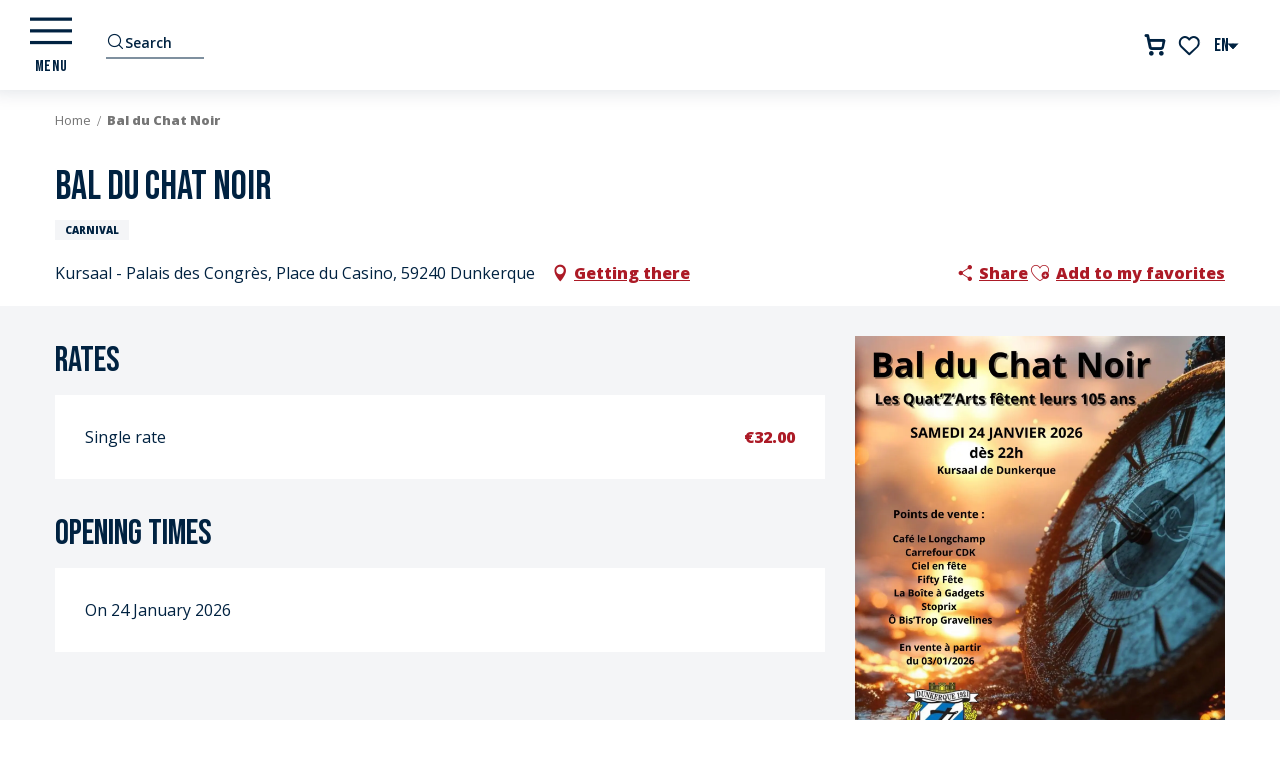

--- FILE ---
content_type: text/html; charset=UTF-8
request_url: https://www.dunkirk-tourism.com/touristic_sheet/bal-du-chat-noir-dunkerque-en-4026972/
body_size: 23284
content:
<!doctype html>
<html class="no-js" lang="en-GB"><head><script type="importmap">{"imports":{"jquery":"https:\/\/woody.cloudly.space\/app\/themes\/woody-theme\/src\/lib\/custom\/jquery@3.7.1.min.mjs","highcharts":"https:\/\/woody.cloudly.space\/app\/dist\/dunkerque\/addons\/woody-library\/static\/lib\/highcharts-12.1.2\/code\/es-modules\/masters\/highcharts.src.js","woody_library_filter":"https:\/\/woody.cloudly.space\/app\/dist\/dunkerque\/addons\/woody-library\/js\/filter.3dd4b7bece.js","woody_library_woody_component":"https:\/\/woody.cloudly.space\/app\/dist\/dunkerque\/addons\/woody-library\/js\/modules\/components\/woody-component.f868fc8be0.mjs","woody_library_woody_controller":"https:\/\/woody.cloudly.space\/app\/dist\/dunkerque\/addons\/woody-library\/js\/modules\/controllers\/woody-controller.2db0174bdc.mjs","woody_library_summary_map_manager":"https:\/\/woody.cloudly.space\/app\/dist\/dunkerque\/addons\/woody-library\/js\/modules\/managers\/summary\/summary-map-manager.84afb4d49a.mjs","woody_library_summary_accordion_manager":"https:\/\/woody.cloudly.space\/app\/dist\/dunkerque\/addons\/woody-library\/js\/modules\/managers\/summary\/summary-accordion-manager.9b68213f2a.mjs","woody_library_interactive_svg_component":"https:\/\/woody.cloudly.space\/app\/dist\/dunkerque\/addons\/woody-library\/js\/modules\/components\/interactive-svg\/interactive-svg-component.88c1dab784.mjs","woody_library_card_uniq_component":"https:\/\/woody.cloudly.space\/app\/dist\/dunkerque\/addons\/woody-library\/js\/modules\/components\/card\/card-uniq-component.c74c472f73.mjs","woody_library_card_toggler_component":"https:\/\/woody.cloudly.space\/app\/dist\/dunkerque\/addons\/woody-library\/js\/modules\/components\/card\/card-toggler-component.077fbca673.mjs","woody_library_card_slider_component":"https:\/\/woody.cloudly.space\/app\/dist\/dunkerque\/addons\/woody-library\/js\/modules\/components\/card\/card-slider-component.1fcbe821ee.mjs","woody_library_card_map_slider_component":"https:\/\/woody.cloudly.space\/app\/dist\/dunkerque\/addons\/woody-library\/js\/modules\/components\/card\/card-map-slider-component.mjs","woody_library_card_map_manager":"https:\/\/woody.cloudly.space\/app\/dist\/dunkerque\/addons\/woody-library\/js\/modules\/managers\/card\/card-map-manager.aa96fe0af2.mjs","woody_library_summary_controller":"https:\/\/woody.cloudly.space\/app\/dist\/dunkerque\/addons\/woody-library\/js\/modules\/controllers\/summary\/summary-controller.56dc30afe7.mjs","woody_library_focus_controller":"https:\/\/woody.cloudly.space\/app\/dist\/dunkerque\/addons\/woody-library\/js\/modules\/controllers\/focus\/focus-controller.779736d3ae.mjs","woody_library_focus_map_controller":"https:\/\/woody.cloudly.space\/app\/dist\/dunkerque\/addons\/woody-library\/js\/modules\/controllers\/focus\/focus-map-controller.fa756137c4.mjs","woody_library_focus_svg_controller":"https:\/\/woody.cloudly.space\/app\/dist\/dunkerque\/addons\/woody-library\/js\/modules\/controllers\/focus\/focus-svg-controller.e0e66f5917.mjs","woody_library_get_there_link_component":"https:\/\/woody.cloudly.space\/app\/dist\/dunkerque\/addons\/woody-library\/js\/modules\/components\/get-there\/get-there-link-component.236c7b036d.mjs","woody_library_reveal_component":"https:\/\/woody.cloudly.space\/app\/dist\/dunkerque\/addons\/woody-library\/js\/modules\/components\/reveal\/reveal-component.ae2427d122.mjs","woody_addon_touristicmaps_utils":"https:\/\/woody.cloudly.space\/app\/dist\/dunkerque\/addons\/woody-addon-touristicmaps\/js\/utils\/woody-addon-touristicmaps-utils.7b4d5b3788.mjs","woody_addon_touristicmaps_map_manager":"https:\/\/woody.cloudly.space\/app\/dist\/dunkerque\/addons\/woody-addon-touristicmaps\/js\/managers\/woody-addon-touristicmaps-map-manager.25def4f386.mjs","woody_addon_touristicmaps_map_component":"https:\/\/woody.cloudly.space\/app\/dist\/dunkerque\/addons\/woody-addon-touristicmaps\/js\/components\/woody-addon-touristicmaps-map-component.3be29cb99e.mjs","woody_addon_touristicmaps_map_control":"https:\/\/woody.cloudly.space\/app\/dist\/dunkerque\/addons\/woody-addon-touristicmaps\/js\/controls\/woody-addon-touristicmaps-map-control.3ad63029a2.mjs","woody_addon_touristicmaps_center_france_map_control":"https:\/\/woody.cloudly.space\/app\/dist\/dunkerque\/addons\/woody-addon-touristicmaps\/js\/controls\/woody-addon-touristicmaps-center-france-map-control.bfd154a095.mjs","woody_addon_touristicmaps_search_city_map_control":"https:\/\/woody.cloudly.space\/app\/dist\/dunkerque\/addons\/woody-addon-touristicmaps\/js\/controls\/woody-addon-touristicmaps-search-city-map-control.c837cfe0f5.mjs","woody_addon_roadbook_global":"https:\/\/woody.cloudly.space\/app\/dist\/dunkerque\/addons\/woody-addon-roadbook\/js\/woody-addon-roadbook-global.bac59b597b.mjs","woody_addon_roadbook_elements":"https:\/\/woody.cloudly.space\/app\/dist\/dunkerque\/addons\/woody-addon-roadbook\/js\/woody-addon-roadbook-elements.1ebf10e34f.mjs","woody_addon_roadbook_tools":"https:\/\/woody.cloudly.space\/app\/dist\/dunkerque\/addons\/woody-addon-roadbook\/js\/woody-addon-roadbook-tools.4c62973343.mjs","woody_addon_roadbook_feed":"https:\/\/woody.cloudly.space\/app\/dist\/dunkerque\/addons\/woody-addon-roadbook\/js\/woody-addon-roadbook-feed.75f6c0ef11.mjs","woody_addon_roadbook_front":"https:\/\/woody.cloudly.space\/app\/dist\/dunkerque\/addons\/woody-addon-roadbook\/js\/woody-addon-roadbook-front.e97c97cdf2.mjs","woody_addon_roadbook_django":"https:\/\/woody.cloudly.space\/app\/dist\/dunkerque\/addons\/woody-addon-roadbook\/js\/woody-addon-roadbook-django.d8fae5bb70.mjs","woody_roadbook_sheet_list_controller":"https:\/\/woody.cloudly.space\/app\/dist\/dunkerque\/addons\/woody-addon-roadbook\/js\/controllers\/woody-roadbook-sheet-list-controller.a3aea218c2.mjs","woody_roadbook_map_global_controller":"https:\/\/woody.cloudly.space\/app\/dist\/dunkerque\/addons\/woody-addon-roadbook\/js\/controllers\/woody-roadbook-map-global-controller.ca5ca46b9e.mjs","woody_hawwwai_itinerary_elevation_chart_component":"https:\/\/woody.cloudly.space\/app\/dist\/dunkerque\/addons\/woody-addon-hawwwai\/js\/components\/woody-hawwwai-itinerary-elevation-chart-component.1b7e9b6c9a.mjs","woody_hawwwai_itinerary_reveal_controller":"https:\/\/woody.cloudly.space\/app\/dist\/dunkerque\/addons\/woody-addon-hawwwai\/js\/controllers\/woody-hawwwai-itinerary-reveal-controller.2d8a9d49dc.mjs","woody_hawwwai_itinerary_reveal_toggler_controller":"https:\/\/woody.cloudly.space\/app\/dist\/dunkerque\/addons\/woody-addon-hawwwai\/js\/controllers\/woody-hawwwai-itinerary-reveal-toggler-controller.26149551a6.mjs","woody_hawwwai_itinerary_pois_controller":"https:\/\/woody.cloudly.space\/app\/dist\/dunkerque\/addons\/woody-addon-hawwwai\/js\/controllers\/woody-hawwwai-itinerary-pois-controller.2dce389938.mjs","woody_lib_utils":"https:\/\/woody.cloudly.space\/app\/dist\/dunkerque\/addons\/woody-lib-utils\/js\/woody-lib-utils.93266841fa.mjs","woody_addon_search_engine_component":"https:\/\/woody.cloudly.space\/app\/dist\/dunkerque\/addons\/woody-addon-search\/js\/components\/woody-addon-search-engine-component.dc802f6a63.mjs","woody_addon_search_main":"https:\/\/woody.cloudly.space\/app\/dist\/dunkerque\/addons\/woody-addon-search\/js\/woody-addon-search-main.6ea2fe98ba.mjs","woody_addon_search_engine_input_component":"https:\/\/woody.cloudly.space\/app\/dist\/dunkerque\/addons\/woody-addon-search\/js\/components\/woody-addon-search-engine-input-component.1e6a90e877.mjs","woody_addon_search_engine_input_dropdown_component":"https:\/\/woody.cloudly.space\/app\/dist\/dunkerque\/addons\/woody-addon-search\/js\/components\/woody-addon-search-engine-input-dropdown-component.c7e89a83ab.mjs","woody_addon_search_engine_filters_component":"https:\/\/woody.cloudly.space\/app\/dist\/dunkerque\/addons\/woody-addon-search\/js\/components\/woody-addon-search-engine-filters-component.cc5fa80115.mjs","woody_addon_search_engine_results_component":"https:\/\/woody.cloudly.space\/app\/dist\/dunkerque\/addons\/woody-addon-search\/js\/components\/woody-addon-search-engine-results-component.7fe4b9df50.mjs","woody_addon_search_data_controller":"https:\/\/woody.cloudly.space\/app\/dist\/dunkerque\/addons\/woody-addon-search\/js\/controllers\/woody-addon-search-data-controller.a95f731a76.mjs","fuse.js":"https:\/\/woody.cloudly.space\/app\/dist\/dunkerque\/addons\/woody-addon-search\/static\/js\/fuse-v6.4.1\/fuse.esm.min.js","woody_addon_devtools_main":"https:\/\/woody.cloudly.space\/app\/dist\/dunkerque\/addons\/woody-addon-devtools\/js\/woody-addon-devtools-main.5ef617cfdb.mjs","woody_addon_devtools_tools":"https:\/\/woody.cloudly.space\/app\/dist\/dunkerque\/addons\/woody-addon-devtools\/js\/woody-addon-devtools-tools.54d58a68c5.mjs","woody_addon_devtools_color_palette":"https:\/\/woody.cloudly.space\/app\/dist\/dunkerque\/addons\/woody-addon-devtools\/js\/woody-addon-devtools-color-palette.a8a41da40b.mjs","woody_addon_devtools_style_shift":"https:\/\/woody.cloudly.space\/app\/dist\/dunkerque\/addons\/woody-addon-devtools\/js\/woody-addon-devtools-style-shift.c4f6081742.mjs","woody_addon_devtools_fake_touristic_sheet":"https:\/\/woody.cloudly.space\/app\/dist\/dunkerque\/addons\/woody-addon-devtools\/js\/woody-addon-devtools-fake-touristic-sheet.2cb516cd17.mjs","woody_addon_favorites_tools":"https:\/\/woody.cloudly.space\/app\/dist\/dunkerque\/addons\/woody-addon-favorites\/js\/woody-addon-favorites-tools.493a0ea33a.mjs","woody_addon_favorites_btn":"https:\/\/woody.cloudly.space\/app\/dist\/dunkerque\/addons\/woody-addon-favorites\/js\/woody-addon-favorites-btn.371d024552.mjs","woody_addon_favorites_cart":"https:\/\/woody.cloudly.space\/app\/dist\/dunkerque\/addons\/woody-addon-favorites\/js\/woody-addon-favorites-cart.76fc575ef3.mjs","woody_addon_favorites_sections":"https:\/\/woody.cloudly.space\/app\/dist\/dunkerque\/addons\/woody-addon-favorites\/js\/woody-addon-favorites-sections.3c8fc8f133.mjs"}}</script><title>Bal du Chat Noir (Dunkerque) | Dunkerque Tourisme</title><script>window.globals={"ancestors":{"chapter1":"Offres SIT","chapter2":"FMA - Bal du Chat Noir (Dunkerque) 4026972","chapter3":null},"current_lang":"en","current_locale":"en","current_locale_region":"en_GB","env":"prod","languages":["fr","en","nl","de"],"post_id":21202,"post_image":"https:\/\/api.cloudly.space\/resize\/crop\/1200\/627\/60\/aHR0cHM6Ly9tZWRpYXMudG91cmlzbS1zeXN0ZW0uY29tL2IvZS84NjExMjZfYWZmaWNoZV9iYWxfZHVfY2hhdF9ub2lyXzIwMjYuanBn\/image.jpg","post_title":"FMA - Bal du Chat Noir (Dunkerque) 4026972","post_type":"touristic_sheet","post_modified":"2025-12-31 11:45:05+01:00","sheet_id":4026972,"site_key":"dunkerque","tags":{"places":[],"seasons":[],"themes":[],"targets":[]},"woody_options_pages":{"search_url":15922,"weather_url":0,"favorites_url":38211},"search":{"api":{"uri":"https:\/\/api.tourism-system.com\/v2\/woody\/search\/en\/v2","args":{"size":15,"threshold":0.5}}},"tmaps":{"url_api":"https:\/\/api.touristicmaps.com\/lib\/mod.mjs","url_api_lazy":"https:\/\/api.touristicmaps.com\/lib\/lazy.mjs"},"hawwwai":{"sheet_options":{"nearby_distance_max":5000}}}</script><script>(function(e){e.eskalad=e.eskalad?e.eskalad:[],e.eskalad.product="woody",e.eskalad.site_key=e.globals.site_key!==void 0?e.globals.site_key:"empty",e.eskalad.timestamp=l("eskalad_timestamp"),e.eskalad.timestamp==null&&(e.eskalad.timestamp=Math.floor(Date.now()/1e3),s("eskalad_timestamp",e.eskalad.timestamp)),e.eskalad.cid=l("eskalad_cid"),e.eskalad.cid==null&&e.eskalad.timestamp!==void 0&&(e.eskalad.cid=e.eskalad.timestamp,c()),e.eskalad.ga_consent=!0;function c(){e.eskalad.cid.toString().search("\\.")<=0&&fetch("/api/clientid").then(a=>a.json()).then(a=>{a.cid!==void 0&&(e.eskalad.cid=a.cid+"."+e.eskalad.cid,s("eskalad_cid",e.eskalad.cid))}).catch(function(a){console.error("Eskalad fetch: "+a.message)})}function l(a){if(e.localStorage!==void 0&&e.localStorage)try{let t=e.localStorage.getItem(a);return t=t==null||isNaN(t)||t==null||t==""?void 0:t,t}catch(t){console.error(["[ESKALAD]",t])}}function s(a,t){if(e.localStorage!==void 0&&e.localStorage)try{e.localStorage.removeItem(a),e.localStorage.setItem(a,t)}catch(d){console.error(["[ESKALAD]",d])}}})(window);
</script><script src="https://cache.consentframework.com/js/pa/32284/c/Lw6Uk/stub" referrerpolicy="origin" charset="utf-8"></script><script src="https://choices.consentframework.com/js/pa/32284/c/Lw6Uk/cmp" referrerpolicy="origin" charset="utf-8" async></script><script>document.addEventListener("DOMContentLoaded",function(){document.querySelectorAll("a[href='#consentframework'],a[href='#cmp']").forEach(function(e){e.removeAttribute("target");e.setAttribute("href","javascript:window.Sddan.cmp.displayUI();")})});</script><meta name="google-site-verification" content="NVaPP2vQV0y_kHRVg0s_Jw3nN8t6UQTN7LLFEkQSQ64" /><link rel="preconnect" href="https://cache.consentframework.com" crossorigin><link rel="preconnect" href="https://choices.consentframework.com" crossorigin><link rel="preconnect" href="https://fonts.gstatic.com" crossorigin><link rel="preconnect" href="https://fonts.googleapis.com" crossorigin><link rel="preconnect" href="https://www.googletagmanager.com" crossorigin><link rel="preconnect" href="https://woody.cloudly.space" crossorigin><link rel="preconnect" href="https://api.cloudly.space" crossorigin><script>window.dataLayer=window.dataLayer?window.dataLayer:[];window.dataLayer.push({"event":"globals","data":{"env":"prod","site_key":"dunkerque","page":{"id_page":21202,"name":"FMA &#8211; Bal du Chat Noir (Dunkerque) #4026972","page_type":"touristic_sheet","tags":{"places":[],"seasons":[],"themes":[],"targets":[]}},"lang":"en","rdbk":{"enable":false},"sheet":{"id_sheet":4026972,"id_sit":null,"id_reservation":null,"name":"Bal du Chat Noir - Dunkerque","type":"F\u00eates et Manifestations","bordereau":"FMA","city":"Dunkerque"}}});</script><script>(function(w,d,s,l,i) { w[l]=w[l]||[]; w[l].push({ 'gtm.start': new Date().getTime(),event: 'gtm.js' }); var f=d.getElementsByTagName(s)[0], j=d.createElement(s),dl=l!='dataLayer'? '&l='+l:''; j.async=true; j.src='https://www.googletagmanager.com/gtm.js?id='+i+dl; f.parentNode.insertBefore(j,f); })(window,document,'script','dataLayer','GTM-54M3KX6');</script><link rel="canonical" href="https://www.dunkirk-tourism.com/touristic_sheet/bal-du-chat-noir-dunkerque-en-4026972/"/><meta charset="UTF-8"/><meta http-equiv="X-UA-Compatible" content="IE=edge"/><meta name="generator" content="Raccourci Agency - WP"/><meta name="viewport" content="width=device-width,initial-scale=1"/><meta name="robots" content="max-snippet:-1, max-image-preview:large, max-video-preview:-1"/><meta property="og:type" content="website"/><meta property="og:url" content="https://www.dunkirk-tourism.com/touristic_sheet/bal-du-chat-noir-dunkerque-en-4026972/"/><meta name="twitter:card" content="summary"/><meta property="og:site_name" content="Dunkerque Tourisme"/><meta property="og:locale" content="en_GB"/><meta property="og:locale:alternate" content="fr_FR"/><meta property="og:locale:alternate" content="nl_NL"/><meta property="og:locale:alternate" content="de_DE"/><meta name="description" property="og:description" content=""/><meta property="og:title" content="Bal du Chat Noir - Dunkerque"/><meta name="twitter:title" content="Bal du Chat Noir - Dunkerque"/><meta name="twitter:description" content=""/><meta name="format-detection" content="telephone=no"/><meta property="og:image" content="https://api.cloudly.space/resize/crop/1200/627/60/aHR0cHM6Ly9tZWRpYXMudG91cmlzbS1zeXN0ZW0uY29tL2IvZS84NjExMjZfYWZmaWNoZV9iYWxfZHVfY2hhdF9ub2lyXzIwMjYuanBn/image.jpg"/><meta name="twitter:image" content="https://api.cloudly.space/resize/crop/1024/512/60/aHR0cHM6Ly9tZWRpYXMudG91cmlzbS1zeXN0ZW0uY29tL2IvZS84NjExMjZfYWZmaWNoZV9iYWxfZHVfY2hhdF9ub2lyXzIwMjYuanBn/image.jpg"/><meta name="thumbnail" content="https://api.cloudly.space/resize/crop/1200/1200/60/aHR0cHM6Ly9tZWRpYXMudG91cmlzbS1zeXN0ZW0uY29tL2IvZS84NjExMjZfYWZmaWNoZV9iYWxfZHVfY2hhdF9ub2lyXzIwMjYuanBn/image.jpg"/><script type="application/ld+json" class="woody-schema-graph">{"@context":"https:\/\/schema.org","@graph":[{"@type":"WebSite","url":"https:\/\/www.dunkirk-tourism.com","name":"Dunkerque Tourisme","description":"Dunkerque Flandre C\u00f4te d&#039;Opale, de Bray Dunes \u00e0 Gravelines : Pr\u00e9parez et r\u00e9servez vos vacances \u00e0 Dunkerque Flandre C\u00f4te d&#039;Opale, h\u00f4tel Dunkerque, ...","potentialAction":[{"@type":"SearchAction","target":"https:\/\/www.dunkirk-tourism.com\/rechercher\/?query={search_term_string}","query-input":"required name=search_term_string"}]},{"@type":"WebPage","url":"https:\/\/www.dunkirk-tourism.com\/touristic_sheet\/bal-du-chat-noir-dunkerque-en-4026972\/","headline":"FMA \u2013 Bal du Chat Noir (Dunkerque) #4026972 | Dunkerque Tourisme","inLanguage":"en-GB","datePublished":"2025-12-31 10:45:05","dateModified":"2025-12-31 10:45:05","description":""},{"@type":"Event","name":"Bal du Chat Noir","description":"","url":"https:\/\/www.dunkirk-tourism.com\/touristic_sheet\/bal-du-chat-noir-dunkerque-en-4026972\/","location":{"@type":"Place","name":"Address","address":{"@type":"PostalAddress","streetAddress":"Kursaal - Palais des Congr\u00e8sPlace du Casino","addressLocality":"Dunkerque","postalCode":"59240","addressCountry":"FRANCE"},"geo":{"@type":"GeoCoordinates","latitude":"51.0491406","longitude":"2.3885641"}},"startDate":"2026-01-24","endDate":"2026-01-24","eventAttendanceMode":"http:\/\/schema.org\/OfflineEventAttendanceMode","eventStatus":"http:\/\/schema.org\/EventScheduled","image":["https:\/\/medias.tourism-system.com\/b\/e\/861126_affiche_bal_du_chat_noir_2026.jpg"]}]}</script><style>img:is([sizes="auto" i], [sizes^="auto," i]) { contain-intrinsic-size: 3000px 1500px }</style><link rel="alternate" href="https://www.dunkerque-tourisme.fr/offres/bal-du-chat-noir-dunkerque-fr-4026972/" hreflang="fr" /><link rel="alternate" href="https://www.dunkirk-tourism.com/touristic_sheet/bal-du-chat-noir-dunkerque-en-4026972/" hreflang="en" /><link rel="alternate" href="https://www.duinkerke-toerisme.com/touristic_sheet/bal-du-chat-noir-dunkerque-nl-4026972/" hreflang="nl" /><link rel="alternate" href="https://www.duenkirchen-tourismus.com/angebote/bal-du-chat-noir-dunkerque-de-4026972/" hreflang="de" /><script>
window._wpemojiSettings = {"baseUrl":"https:\/\/s.w.org\/images\/core\/emoji\/16.0.1\/72x72\/","ext":".png","svgUrl":"https:\/\/s.w.org\/images\/core\/emoji\/16.0.1\/svg\/","svgExt":".svg","source":{"concatemoji":"https:\/\/www.dunkirk-tourism.com\/wp\/wp-includes\/js\/wp-emoji-release.min.js?ver=6.8.2"}};
/*! This file is auto-generated */
!function(s,n){var o,i,e;function c(e){try{var t={supportTests:e,timestamp:(new Date).valueOf()};sessionStorage.setItem(o,JSON.stringify(t))}catch(e){}}function p(e,t,n){e.clearRect(0,0,e.canvas.width,e.canvas.height),e.fillText(t,0,0);var t=new Uint32Array(e.getImageData(0,0,e.canvas.width,e.canvas.height).data),a=(e.clearRect(0,0,e.canvas.width,e.canvas.height),e.fillText(n,0,0),new Uint32Array(e.getImageData(0,0,e.canvas.width,e.canvas.height).data));return t.every(function(e,t){return e===a[t]})}function u(e,t){e.clearRect(0,0,e.canvas.width,e.canvas.height),e.fillText(t,0,0);for(var n=e.getImageData(16,16,1,1),a=0;a<n.data.length;a++)if(0!==n.data[a])return!1;return!0}function f(e,t,n,a){switch(t){case"flag":return n(e,"\ud83c\udff3\ufe0f\u200d\u26a7\ufe0f","\ud83c\udff3\ufe0f\u200b\u26a7\ufe0f")?!1:!n(e,"\ud83c\udde8\ud83c\uddf6","\ud83c\udde8\u200b\ud83c\uddf6")&&!n(e,"\ud83c\udff4\udb40\udc67\udb40\udc62\udb40\udc65\udb40\udc6e\udb40\udc67\udb40\udc7f","\ud83c\udff4\u200b\udb40\udc67\u200b\udb40\udc62\u200b\udb40\udc65\u200b\udb40\udc6e\u200b\udb40\udc67\u200b\udb40\udc7f");case"emoji":return!a(e,"\ud83e\udedf")}return!1}function g(e,t,n,a){var r="undefined"!=typeof WorkerGlobalScope&&self instanceof WorkerGlobalScope?new OffscreenCanvas(300,150):s.createElement("canvas"),o=r.getContext("2d",{willReadFrequently:!0}),i=(o.textBaseline="top",o.font="600 32px Arial",{});return e.forEach(function(e){i[e]=t(o,e,n,a)}),i}function t(e){var t=s.createElement("script");t.src=e,t.defer=!0,s.head.appendChild(t)}"undefined"!=typeof Promise&&(o="wpEmojiSettingsSupports",i=["flag","emoji"],n.supports={everything:!0,everythingExceptFlag:!0},e=new Promise(function(e){s.addEventListener("DOMContentLoaded",e,{once:!0})}),new Promise(function(t){var n=function(){try{var e=JSON.parse(sessionStorage.getItem(o));if("object"==typeof e&&"number"==typeof e.timestamp&&(new Date).valueOf()<e.timestamp+604800&&"object"==typeof e.supportTests)return e.supportTests}catch(e){}return null}();if(!n){if("undefined"!=typeof Worker&&"undefined"!=typeof OffscreenCanvas&&"undefined"!=typeof URL&&URL.createObjectURL&&"undefined"!=typeof Blob)try{var e="postMessage("+g.toString()+"("+[JSON.stringify(i),f.toString(),p.toString(),u.toString()].join(",")+"));",a=new Blob([e],{type:"text/javascript"}),r=new Worker(URL.createObjectURL(a),{name:"wpTestEmojiSupports"});return void(r.onmessage=function(e){c(n=e.data),r.terminate(),t(n)})}catch(e){}c(n=g(i,f,p,u))}t(n)}).then(function(e){for(var t in e)n.supports[t]=e[t],n.supports.everything=n.supports.everything&&n.supports[t],"flag"!==t&&(n.supports.everythingExceptFlag=n.supports.everythingExceptFlag&&n.supports[t]);n.supports.everythingExceptFlag=n.supports.everythingExceptFlag&&!n.supports.flag,n.DOMReady=!1,n.readyCallback=function(){n.DOMReady=!0}}).then(function(){return e}).then(function(){var e;n.supports.everything||(n.readyCallback(),(e=n.source||{}).concatemoji?t(e.concatemoji):e.wpemoji&&e.twemoji&&(t(e.twemoji),t(e.wpemoji)))}))}((window,document),window._wpemojiSettings);
</script><link rel='preload' as='style' onload='this.onload=null;this.rel="stylesheet"' id='addon-search-stylesheet-css' href='https://woody.cloudly.space/app/dist/dunkerque/addons/woody-addon-search/css/woody-addon-search.3c0e3d2c84.css?ver=3.1.31' media='screen' /><noscript><link rel='stylesheet' id='addon-search-stylesheet-css' href='https://woody.cloudly.space/app/dist/dunkerque/addons/woody-addon-search/css/woody-addon-search.3c0e3d2c84.css?ver=3.1.31' media='screen' /></noscript><link rel='preload' as='style' onload='this.onload=null;this.rel="stylesheet"' id='addon-touristicmaps-stylesheet-css' href='https://woody.cloudly.space/app/dist/dunkerque/addons/woody-addon-touristicmaps/css/woody-addon-touristicmaps.42aea2a6d2.css?ver=2.0.19' media='all' /><noscript><link rel='stylesheet' id='addon-touristicmaps-stylesheet-css' href='https://woody.cloudly.space/app/dist/dunkerque/addons/woody-addon-touristicmaps/css/woody-addon-touristicmaps.42aea2a6d2.css?ver=2.0.19' media='all' /></noscript><link rel='preload' as='style' onload='this.onload=null;this.rel="stylesheet"' id='addon-hawwwai-stylesheet-css' href='https://woody.cloudly.space/app/dist/dunkerque/addons/woody-addon-hawwwai/css/front/woody-addon-hawwwai.ebf78ef83d.css?ver=3.4.105' media='all' /><noscript><link rel='stylesheet' id='addon-hawwwai-stylesheet-css' href='https://woody.cloudly.space/app/dist/dunkerque/addons/woody-addon-hawwwai/css/front/woody-addon-hawwwai.ebf78ef83d.css?ver=3.4.105' media='all' /></noscript><link rel='preload' as='style' onload='this.onload=null;this.rel="stylesheet"' id='addon-hawwwai-stylesheet-iti-css' href='https://woody.cloudly.space/app/dist/dunkerque/addons/woody-addon-hawwwai/css/front/woody-addon-hawwwai-iti.551a3c1b6d.css?ver=3.4.105' media='all' /><noscript><link rel='stylesheet' id='addon-hawwwai-stylesheet-iti-css' href='https://woody.cloudly.space/app/dist/dunkerque/addons/woody-addon-hawwwai/css/front/woody-addon-hawwwai-iti.551a3c1b6d.css?ver=3.4.105' media='all' /></noscript><link rel='stylesheet' id='swiper-style-main-css' href='https://woody.cloudly.space/app/dist/dunkerque/static/swiper/swiper-bundle.css' media='screen' /><link rel='preload' as='style' onload='this.onload=null;this.rel="stylesheet"' id='google-font-bebasneuedisplayswap-css' href='https://fonts.googleapis.com/css?family=Bebas+Neue&display=swap' media='all' /><noscript><link rel='stylesheet' id='google-font-bebasneuedisplayswap-css' href='https://fonts.googleapis.com/css?family=Bebas+Neue&display=swap' media='all' /></noscript><link rel='preload' as='style' onload='this.onload=null;this.rel="stylesheet"' id='google-font-opensans300400600800displayswap-css' href='https://fonts.googleapis.com/css?family=Open+Sans:300,400,600,800&display=swap' media='all' /><noscript><link rel='stylesheet' id='google-font-opensans300400600800displayswap-css' href='https://fonts.googleapis.com/css?family=Open+Sans:300,400,600,800&display=swap' media='all' /></noscript><link rel='preload' as='style' onload='this.onload=null;this.rel="stylesheet"' id='google-font-reeniebeaniedisplayswap-css' href='https://fonts.googleapis.com/css?family=Reenie+Beanie&display=swap' media='all' /><noscript><link rel='stylesheet' id='google-font-reeniebeaniedisplayswap-css' href='https://fonts.googleapis.com/css?family=Reenie+Beanie&display=swap' media='all' /></noscript><link rel='stylesheet' id='main-stylesheet-chunk-0-css' href='https://woody.cloudly.space/app/dist/dunkerque/css/main_chunk_1.c81572f3e9.css' media='screen' /><link rel='stylesheet' id='main-stylesheet-chunk-1-css' href='https://woody.cloudly.space/app/dist/dunkerque/css/main_chunk_2.c1446386bf.css' media='screen' /><link rel='stylesheet' id='main-stylesheet-chunk-2-css' href='https://woody.cloudly.space/app/dist/dunkerque/css/main_chunk_3.0464b04222.css' media='screen' /><link rel='preload' as='style' onload='this.onload=null;this.rel="stylesheet"' id='wicon-stylesheet-css' href='https://woody.cloudly.space/app/dist/dunkerque/css/wicon.ee4c7b1271.css' media='screen' /><noscript><link rel='stylesheet' id='wicon-stylesheet-css' href='https://woody.cloudly.space/app/dist/dunkerque/css/wicon.ee4c7b1271.css' media='screen' /></noscript><link rel='stylesheet' id='print-stylesheet-css' href='https://woody.cloudly.space/app/dist/dunkerque/css/print.f6f47df82d.css' media='print' /><script defer src="https://woody.cloudly.space/app/dist/dunkerque/addons/woody-addon-search/js/woody-addon-search.3155b7e4dc.js?ver=3.1.31" id="addon-search-javascripts-js"></script><script defer src="https://woody.cloudly.space/app/themes/woody-theme/src/js/static/obf.min.js?ver=2.3.165" id="obf-js"></script><script defer src="https://woody.cloudly.space/app/dist/dunkerque/addons/woody-addon-eskalad/js/events/eskalad.c2bde38840.js?ver=6.3.3" id="woody-addon-eskalad-js"></script><script defer src="https://woody.cloudly.space/app/dist/dunkerque/addons/woody-addon-eskalad/js/events/eskalad-page.5d2af865c3.js?ver=6.3.3" id="woody-addon-eskalad-page-js"></script><script id="jquery-js-before">
window.siteConfig = {"site_key":"dunkerque","login":"public_dunkerque_website","password":"5becce52adac4838a9753e40551691e8","token":"ZDgzZDY0NjQwNjY3OkZFMVJDRjlYYVZCRldGMVNGa2xHQVdsRFUxWkRYMEpTOlVWcFdCMVZSQXdaUlVsZFVVQUFBWEZjTkFRRURVd0lIVVEwQ1VnOEZVd3c9","mapProviderKeys":{"otmKey":"51a86fe30eff8a265e92e8000e4f3eec55ae4785af1e4b248b3ec8c57eea771b","gmKey":"AIzaSyB8Fozhi1FKU8oWYJROw8_FgOCbn3wdrhs"},"api_url":"https:\/\/api.tourism-system.com","api_render_url":"https:\/\/api.tourism-system.com","current_lang":"en","current_season":null,"languages":["fr","en","nl","de"],"pll_options":{"browser":0,"rewrite":1,"hide_default":0,"force_lang":3,"redirect_lang":0,"media_support":1,"uninstall":0,"sync":["taxonomies"],"post_types":["touristic_sheet","short_link","woody_topic","woody_rdbk_leaflets","woody_rdbk_feeds","testimony","profile"],"taxonomies":["themes","places","seasons","targets","expression_category","profile_category","leaflet_category","visitor_category","accommodation_category","mobility_category","channel_category","trip_duration"],"domains":{"fr":"https:\/\/www.dunkerque-tourisme.fr","en":"https:\/\/www.dunkirk-tourism.com","nl":"https:\/\/www.duinkerke-toerisme.com","de":"https:\/\/www.duenkirchen-tourismus.com"},"version":"3.5.4","first_activation":1588664647,"media":{"duplicate":0},"default_lang":"fr","previous_version":"3.5.3"}};
window.useLeafletLibrary=1;window.DrupalAngularConfig=window.DrupalAngularConfig || {};window.DrupalAngularConfig.mapProviderKeys={"otmKey":"51a86fe30eff8a265e92e8000e4f3eec55ae4785af1e4b248b3ec8c57eea771b","gmKey":"AIzaSyB8Fozhi1FKU8oWYJROw8_FgOCbn3wdrhs"};
</script><script type="module" src="https://woody.cloudly.space/app/themes/woody-theme/src/lib/custom/jquery@3.7.1.min.mjs" id="jquery-js"></script><script defer src="https://woody.cloudly.space/app/themes/woody-theme/src/lib/custom/moment-with-locales@2.22.2.min.js" id="jsdelivr_moment-js"></script><script id="woody-addon-hawwwai-sheet-js-extra">
var __hw = {"SECTIONS.TOURISM.SHEET.PERIODS.TODAY":"Today","SECTIONS.TOURISM.SHEET.PERIODS.HAPPENING":"Happening","SECTIONS.TOURISM.SHEET.PERIODS.ENDED":"Over","SECTIONS.TOURISM.SHEET.PERIODS.ENDED_FOR_TODAY":"Over for today","SECTIONS.TOURISM.SHEET.PERIODS.FROM_TODAY":"From today ","SECTIONS.TOURISM.SHEET.PERIODS.FROM":"From","SECTIONS.TOURISM.SHEET.PERIODS.UNTIL_TODAY":"until today","SECTIONS.TOURISM.SHEET.PERIODS.TO":"to","SECTIONS.TOURISM.SHEET.PERIODS.UNTIL":"until","SECTIONS.TOURISM.SHEET.PERIODS.UNTIL_LONG":"until","SECTIONS.TOURISM.SHEET.PERIODS.ON":"On","SECTIONS.TOURISM.SHEET.PERIODS.OPENED":"Open","SECTIONS.TOURISM.SHEET.PERIODS.CLOSED":"Closed","SECTIONS.TOURISM.SHEET.PERIODS.CLOSEDFORTODAY":"Closed for today","SECTIONS.TOURISM.SHEET.PERIODS.UNDEFINED":"Unresolved hours","SECTIONS.TOURISM.SHEET.PERIODS.NOW":"Now","GLOBAL.TIMES.TO":"To"};
</script><script type="module" src="https://woody.cloudly.space/app/dist/dunkerque/addons/woody-addon-hawwwai/js/woody-addon-hawwwai-sheet.0c65dc8bba.mjs?ver=3.4.105" id="woody-addon-hawwwai-sheet-js"></script><script type="module" src="https://woody.cloudly.space/app/dist/dunkerque/addons/woody-addon-favorites/js/woody-addon-favorites.c46dfed72b.mjs" id="addon-favorites-javascripts-js"></script><script defer src="https://woody.cloudly.space/app/dist/dunkerque/static/swiper/swiper-bundle.min.js?ver=12.0.2" id="jsdelivr_swiper-js"></script><script defer src="https://woody.cloudly.space/app/themes/woody-theme/src/lib/npm/flatpickr/dist/flatpickr.min.js?ver=4.5.7" id="jsdelivr_flatpickr-js"></script><script defer src="https://woody.cloudly.space/app/themes/woody-theme/src/lib/npm/flatpickr/dist/l10n/default.js?ver=4.5.7" id="jsdelivr_flatpickr_l10n-js"></script><script defer src="https://woody.cloudly.space/app/themes/woody-theme/src/lib/custom/nouislider@10.1.0.min.js" id="jsdelivr_nouislider-js"></script><script defer src="https://woody.cloudly.space/app/themes/woody-theme/src/lib/custom/lazysizes@4.1.2.min.js" id="jsdelivr_lazysizes-js"></script><script defer src="https://woody.cloudly.space/app/themes/woody-theme/src/lib/custom/moment-timezone-with-data.min.js" id="jsdelivr_moment_tz-js"></script><script defer src="https://woody.cloudly.space/app/themes/woody-theme/src/lib/custom/js.cookie@2.2.1.min.js" id="jsdelivr_jscookie-js"></script><script defer src="https://woody.cloudly.space/app/themes/woody-theme/src/lib/custom/rellax@1.10.1.min.js" id="jsdelivr_rellax-js"></script><script defer src="https://woody.cloudly.space/app/themes/woody-theme/src/lib/custom/iframeResizer@4.3.7.min.js?ver=4.3.7" id="jsdelivr_iframeresizer-js"></script><script defer src="https://woody.cloudly.space/app/themes/woody-theme/src/lib/npm/plyr/dist/plyr.min.js?ver=3.6.8" id="jsdelivr_plyr-js"></script><script defer src="https://woody.cloudly.space/wp/wp-includes/js/dist/hooks.min.js?ver=4d63a3d491d11ffd8ac6" id="wp-hooks-js"></script><script defer src="https://woody.cloudly.space/wp/wp-includes/js/dist/i18n.min.js?ver=5e580eb46a90c2b997e6" id="wp-i18n-js"></script><script defer src="https://woody.cloudly.space/app/themes/woody-theme/src/js/static/i18n-ltr.min.js?ver=2.3.165" id="wp-i18n-ltr-js"></script><script id="main-modules-js-extra">
var WoodyMainJsModules = {"jquery":{"path":"https:\/\/www.dunkirk-tourism.com\/app\/themes\/woody-theme\/src\/lib\/custom\/jquery@3.7.1.min.mjs"},"highcharts":{"path":"https:\/\/www.dunkirk-tourism.com\/app\/dist\/dunkerque\/addons\/woody-library\/static\/lib\/highcharts-12.1.2\/code\/es-modules\/masters\/highcharts.src.js"},"woody_library_filter":{"path":"https:\/\/www.dunkirk-tourism.com\/app\/dist\/dunkerque\/addons\/woody-library\/js\/filter.3dd4b7bece.js"},"woody_library_woody_component":{"path":"https:\/\/www.dunkirk-tourism.com\/app\/dist\/dunkerque\/addons\/woody-library\/js\/modules\/components\/woody-component.f868fc8be0.mjs"},"woody_library_woody_controller":{"path":"https:\/\/www.dunkirk-tourism.com\/app\/dist\/dunkerque\/addons\/woody-library\/js\/modules\/controllers\/woody-controller.2db0174bdc.mjs"},"woody_library_summary_map_manager":{"path":"https:\/\/www.dunkirk-tourism.com\/app\/dist\/dunkerque\/addons\/woody-library\/js\/modules\/managers\/summary\/summary-map-manager.84afb4d49a.mjs"},"woody_library_summary_accordion_manager":{"path":"https:\/\/www.dunkirk-tourism.com\/app\/dist\/dunkerque\/addons\/woody-library\/js\/modules\/managers\/summary\/summary-accordion-manager.9b68213f2a.mjs"},"woody_library_interactive_svg_component":{"path":"https:\/\/www.dunkirk-tourism.com\/app\/dist\/dunkerque\/addons\/woody-library\/js\/modules\/components\/interactive-svg\/interactive-svg-component.88c1dab784.mjs","component":"woody-interactive-svg"},"woody_library_card_uniq_component":{"path":"https:\/\/www.dunkirk-tourism.com\/app\/dist\/dunkerque\/addons\/woody-library\/js\/modules\/components\/card\/card-uniq-component.c74c472f73.mjs","component":"woody-card-uniq"},"woody_library_card_toggler_component":{"path":"https:\/\/www.dunkirk-tourism.com\/app\/dist\/dunkerque\/addons\/woody-library\/js\/modules\/components\/card\/card-toggler-component.077fbca673.mjs","component":"woody-card-toggler"},"woody_library_card_slider_component":{"path":"https:\/\/www.dunkirk-tourism.com\/app\/dist\/dunkerque\/addons\/woody-library\/js\/modules\/components\/card\/card-slider-component.1fcbe821ee.mjs","component":"woody-card-slider"},"woody_library_card_map_slider_component":{"path":"https:\/\/www.dunkirk-tourism.com\/app\/dist\/dunkerque\/addons\/woody-library\/js\/modules\/components\/card\/card-map-slider-component.mjs","component":"woody-card-map-slider"},"woody_library_card_map_manager":{"path":"https:\/\/www.dunkirk-tourism.com\/app\/dist\/dunkerque\/addons\/woody-library\/js\/modules\/managers\/card\/card-map-manager.aa96fe0af2.mjs"},"woody_library_summary_controller":{"path":"https:\/\/www.dunkirk-tourism.com\/app\/dist\/dunkerque\/addons\/woody-library\/js\/modules\/controllers\/summary\/summary-controller.56dc30afe7.mjs","controller":"woody_library_summary_controller"},"woody_library_focus_controller":{"path":"https:\/\/www.dunkirk-tourism.com\/app\/dist\/dunkerque\/addons\/woody-library\/js\/modules\/controllers\/focus\/focus-controller.779736d3ae.mjs","controller":"woody_library_focus_controller"},"woody_library_focus_map_controller":{"path":"https:\/\/www.dunkirk-tourism.com\/app\/dist\/dunkerque\/addons\/woody-library\/js\/modules\/controllers\/focus\/focus-map-controller.fa756137c4.mjs","controller":"woody_library_focus_map_controller"},"woody_library_focus_svg_controller":{"path":"https:\/\/www.dunkirk-tourism.com\/app\/dist\/dunkerque\/addons\/woody-library\/js\/modules\/controllers\/focus\/focus-svg-controller.e0e66f5917.mjs","controller":"woody_library_focus_svg_controller"},"woody_library_get_there_link_component":{"path":"https:\/\/www.dunkirk-tourism.com\/app\/dist\/dunkerque\/addons\/woody-library\/js\/modules\/components\/get-there\/get-there-link-component.236c7b036d.mjs","component":"woody-get-there-link"},"woody_library_reveal_component":{"path":"https:\/\/www.dunkirk-tourism.com\/app\/dist\/dunkerque\/addons\/woody-library\/js\/modules\/components\/reveal\/reveal-component.ae2427d122.mjs","component":"woody-reveal"},"woody_addon_touristicmaps_utils":{"path":"https:\/\/www.dunkirk-tourism.com\/app\/dist\/dunkerque\/addons\/woody-addon-touristicmaps\/js\/utils\/woody-addon-touristicmaps-utils.7b4d5b3788.mjs"},"woody_addon_touristicmaps_map_manager":{"path":"https:\/\/www.dunkirk-tourism.com\/app\/dist\/dunkerque\/addons\/woody-addon-touristicmaps\/js\/managers\/woody-addon-touristicmaps-map-manager.25def4f386.mjs"},"woody_addon_touristicmaps_map_component":{"path":"https:\/\/www.dunkirk-tourism.com\/app\/dist\/dunkerque\/addons\/woody-addon-touristicmaps\/js\/components\/woody-addon-touristicmaps-map-component.3be29cb99e.mjs","component":"woody-map"},"woody_addon_touristicmaps_map_control":{"path":"https:\/\/www.dunkirk-tourism.com\/app\/dist\/dunkerque\/addons\/woody-addon-touristicmaps\/js\/controls\/woody-addon-touristicmaps-map-control.3ad63029a2.mjs"},"woody_addon_touristicmaps_center_france_map_control":{"path":"https:\/\/www.dunkirk-tourism.com\/app\/dist\/dunkerque\/addons\/woody-addon-touristicmaps\/js\/controls\/woody-addon-touristicmaps-center-france-map-control.bfd154a095.mjs"},"woody_addon_touristicmaps_search_city_map_control":{"path":"https:\/\/www.dunkirk-tourism.com\/app\/dist\/dunkerque\/addons\/woody-addon-touristicmaps\/js\/controls\/woody-addon-touristicmaps-search-city-map-control.c837cfe0f5.mjs"},"woody_addon_roadbook_global":{"path":"https:\/\/www.dunkirk-tourism.com\/app\/dist\/dunkerque\/addons\/woody-addon-roadbook\/js\/woody-addon-roadbook-global.bac59b597b.mjs"},"woody_addon_roadbook_elements":{"path":"https:\/\/www.dunkirk-tourism.com\/app\/dist\/dunkerque\/addons\/woody-addon-roadbook\/js\/woody-addon-roadbook-elements.1ebf10e34f.mjs"},"woody_addon_roadbook_tools":{"path":"https:\/\/www.dunkirk-tourism.com\/app\/dist\/dunkerque\/addons\/woody-addon-roadbook\/js\/woody-addon-roadbook-tools.4c62973343.mjs"},"woody_addon_roadbook_feed":{"path":"https:\/\/www.dunkirk-tourism.com\/app\/dist\/dunkerque\/addons\/woody-addon-roadbook\/js\/woody-addon-roadbook-feed.75f6c0ef11.mjs"},"woody_addon_roadbook_front":{"path":"https:\/\/www.dunkirk-tourism.com\/app\/dist\/dunkerque\/addons\/woody-addon-roadbook\/js\/woody-addon-roadbook-front.e97c97cdf2.mjs"},"woody_addon_roadbook_django":{"path":"https:\/\/www.dunkirk-tourism.com\/app\/dist\/dunkerque\/addons\/woody-addon-roadbook\/js\/woody-addon-roadbook-django.d8fae5bb70.mjs"},"woody_roadbook_sheet_list_controller":{"path":"https:\/\/www.dunkirk-tourism.com\/app\/dist\/dunkerque\/addons\/woody-addon-roadbook\/js\/controllers\/woody-roadbook-sheet-list-controller.a3aea218c2.mjs","controller":"woody_roadbook_sheet_list_controller"},"woody_roadbook_map_global_controller":{"path":"https:\/\/www.dunkirk-tourism.com\/app\/dist\/dunkerque\/addons\/woody-addon-roadbook\/js\/controllers\/woody-roadbook-map-global-controller.ca5ca46b9e.mjs","controller":"woody_roadbook_map_global_controller"},"woody_hawwwai_itinerary_elevation_chart_component":{"path":"https:\/\/www.dunkirk-tourism.com\/app\/dist\/dunkerque\/addons\/woody-addon-hawwwai\/js\/components\/woody-hawwwai-itinerary-elevation-chart-component.1b7e9b6c9a.mjs","component":"woody-hawwwai-itinerary-elevation-chart"},"woody_hawwwai_itinerary_reveal_controller":{"path":"https:\/\/www.dunkirk-tourism.com\/app\/dist\/dunkerque\/addons\/woody-addon-hawwwai\/js\/controllers\/woody-hawwwai-itinerary-reveal-controller.2d8a9d49dc.mjs","controller":"woody_hawwwai_itinerary_reveal_controller"},"woody_hawwwai_itinerary_reveal_toggler_controller":{"path":"https:\/\/www.dunkirk-tourism.com\/app\/dist\/dunkerque\/addons\/woody-addon-hawwwai\/js\/controllers\/woody-hawwwai-itinerary-reveal-toggler-controller.26149551a6.mjs","controller":"woody_hawwwai_itinerary_reveal_toggler_controller"},"woody_hawwwai_itinerary_pois_controller":{"path":"https:\/\/www.dunkirk-tourism.com\/app\/dist\/dunkerque\/addons\/woody-addon-hawwwai\/js\/controllers\/woody-hawwwai-itinerary-pois-controller.2dce389938.mjs","controller":"woody_hawwwai_itinerary_pois_controller"}};
</script><script type="module" src="https://woody.cloudly.space/app/dist/dunkerque/addons/woody-library/js/modules/main.9a249a7be1.mjs" id="main-modules-js"></script><script type="module" src="https://woody.cloudly.space/app/dist/dunkerque/js/main.ed7d4db538.mjs" id="main-javascripts-js"></script><link rel="icon" type="image/x-icon" href="https://woody.cloudly.space/app/dist/dunkerque/favicon/favicon/favicon.495f9b5f27.ico"><link rel="icon" type="image/png" sizes="16x16" href="https://woody.cloudly.space/app/dist/dunkerque/favicon/favicon/favicon-16x16.26c07cf221.png"><link rel="icon" type="image/png" sizes="32x32" href="https://woody.cloudly.space/app/dist/dunkerque/favicon/favicon/favicon-32x32.ede936e964.png"><link rel="icon" type="image/png" sizes="48x48" href="https://woody.cloudly.space/app/dist/dunkerque/favicon/favicon/favicon-48x48.6a0b4d84ab.png"><link rel="apple-touch-icon" sizes="57x57" href="https://woody.cloudly.space/app/dist/dunkerque/favicon/favicon/apple-touch-icon-57x57.1f4b888269.png"><link rel="apple-touch-icon" sizes="60x60" href="https://woody.cloudly.space/app/dist/dunkerque/favicon/favicon/apple-touch-icon-60x60.59c2c55ed0.png"><link rel="apple-touch-icon" sizes="72x72" href="https://woody.cloudly.space/app/dist/dunkerque/favicon/favicon/apple-touch-icon-72x72.5b850e3672.png"><link rel="apple-touch-icon" sizes="76x76" href="https://woody.cloudly.space/app/dist/dunkerque/favicon/favicon/apple-touch-icon-76x76.8ad1776ece.png"><link rel="apple-touch-icon" sizes="114x114" href="https://woody.cloudly.space/app/dist/dunkerque/favicon/favicon/apple-touch-icon-114x114.e1890a4c30.png"><link rel="apple-touch-icon" sizes="120x120" href="https://woody.cloudly.space/app/dist/dunkerque/favicon/favicon/apple-touch-icon-120x120.83859248c0.png"><link rel="apple-touch-icon" sizes="144x144" href="https://woody.cloudly.space/app/dist/dunkerque/favicon/favicon/apple-touch-icon-144x144.e454a06707.png"><link rel="apple-touch-icon" sizes="152x152" href="https://woody.cloudly.space/app/dist/dunkerque/favicon/favicon/apple-touch-icon-152x152.ad0271a5e3.png"><link rel="apple-touch-icon" sizes="167x167" href="https://woody.cloudly.space/app/dist/dunkerque/favicon/favicon/apple-touch-icon-167x167.e9e8b1608e.png"><link rel="apple-touch-icon" sizes="180x180" href="https://woody.cloudly.space/app/dist/dunkerque/favicon/favicon/apple-touch-icon-180x180.9318053451.png"><link rel="apple-touch-icon" sizes="1024x1024" href="https://woody.cloudly.space/app/dist/dunkerque/favicon/favicon/apple-touch-icon-1024x1024.61d536ef2a.png"></head><body class="wp-singular touristic_sheet-template-default single single-touristic_sheet postid-21202 wp-theme-woody-theme wp-child-theme-dunkerque menus-v2 prod apirender apirender-wordpress woody-hawwwai-sheet sheet-v2 sheet-fma">
            <noscript><iframe src="https://www.googletagmanager.com/ns.html?id=GTM-54M3KX6" height="0" width="0" style="display:none;visibility:hidden"></iframe></noscript>
        
            
    
    <div class="main-wrapper flex-container flex-dir-column">
                                <div class="woody-component-headnavs">
    
    <a href="#" class="screen-reader-text skip-link woody-component-button primary normal" aria-label="Aller directement au contenu principal de la page">
     <span class="button-label"> Aller au contenu principal</span>
    </a>

    
                        <ul class="tools list-unstyled flex-container align-middle">
                                                                                        <li class="weather-tool">
                                                                    <a class="no-ext weather-link" href="https://booking.dunkerque-tourisme.fr/" target="_blank" title="Book a Tour !" >
                                                                                    <span class="wicon wicon-101-panier"></span>
                                                                                                                    </a>
                                                            </li>
                                                                                                                                <li class="favorites-tool"><div class="woody-component-favorites-block tpl_01">
            <a class="woody-favorites-cart" href="https://www.dunkirk-tourism.com/favourites/" data-favtarget="https://www.dunkirk-tourism.com/favourites/" title="Favoris" data-label="Favoris">
                                    <div>
                <i class="wicon wicon-060-favoris" aria-hidden="true"></i>
                <span class="show-for-sr">Voir les favoris</span>
                <span class="counter is-empty"></span>
            </div>
                </a>
    </div>
</li>
                                                                    <li class="lang_switcher-tool"><div class="woody-lang_switcher woody-lang_switcher-reveal tpl_01" data-label="Language" role="button" aria-label="Choix de la langue"><div class="lang_switcher-button" data-label="Language"  tabindex="0"><div class="en" data-lang="en">en</div></div></div></li>
                                            </ul>
            
    <div class="topheader grid-x isAbs">
            <div class="search-toggler-wrapper woody-component-esSearch-block">
    <span role="button" aria-label="Search" class="esSearch-button results-toggler" data-label="Search" title="Search" tabindex="0">
        <span class="wicon wicon-053-loupe-par-defaut search-icon"></span>
        <span class="button-label" data-label="Search"></span>
    </span>
</div>

    </div>


            <header role="banner" class="woody-component-header menus-v2 site-header woody-burger" >
    <div class="main-menu-wrapper flex-container align-middle align-center">

                    <button class="menu-icon" data-toggle="main-menu" type="button" aria-label="Ouvrir/Fermer le menu principal" aria-controls="main-menu"><div class="title-bar-title" title="Go to main menu"><span class="menu-btn-title" data-menu-close="Menu" data-menu-open="Close">Menu</span></div><svg class="burger_svg" width="42" height="32" viewBox="0 0 42 32" fill="none" xmlns="http://www.w3.org/2000/svg"><!-- Top bar --><rect class="burger_bar top" x="0" y="2.54004" width="42" height="3.22" fill="white"/><g class="burger_wave top"><mask id="mask2_1149_30" style="mask-type:luminance" maskUnits="userSpaceOnUse" x="0" y="0" width="42" height="8"><path d="M42 0H0V7.70001H42V0Z" fill="white"/></mask><g mask="url(#mask2_1149_30)"><path d="M46.6401 3C42.7501 3 42.7601 4.7 38.8701 4.7C34.9801 4.7 34.9801 3 31.1001 3C27.2201 3 27.2101 4.7 23.3301 4.7C19.4501 4.7 19.4401 3 15.5601 3C11.6801 3 11.6701 4.7 7.78012 4.7C3.89012 4.7 3.89012 3 0.00012207 3" stroke="white" stroke-width="3" stroke-miterlimit="10"/></g></g><!-- middle bar --><rect class="burger_bar middle" x="0" y="14.24" width="42" height="3.22" fill="white"/><g class="burger_wave middle"><mask id="mask1_1149_30" style="mask-type:luminance" maskUnits="userSpaceOnUse" x="0" y="11" width="42" height="9"><path d="M42 11.7H0V19.4H42V11.7Z" fill="white"/></mask><g mask="url(#mask1_1149_30)"><path d="M46.6401 14.7C42.7501 14.7 42.7601 16.4 38.8701 16.4C34.9801 16.4 34.9801 14.7 31.1001 14.7C27.2201 14.7 27.2101 16.4 23.3301 16.4C19.4501 16.4 19.4401 14.7 15.5601 14.7C11.6801 14.7 11.6701 16.4 7.78012 16.4C3.89012 16.4 3.89012 14.7 0.00012207 14.7" stroke="white" stroke-width="3" stroke-miterlimit="10"/></g></g><!-- bottom bar --><rect class="burger_bar bottom" x="0" y="25.9399" width="42" height="3.22" fill="white"/><g class="burger_wave bottom"><g mask="url(#mask0_1149_30)"><path d="M46.6401 26.3999C42.7501 26.3999 42.7601 28.0999 38.8701 28.0999C34.9801 28.0999 34.9801 26.3999 31.1001 26.3999C27.2201 26.3999 27.2101 28.0999 23.3301 28.0999C19.4501 28.0999 19.4401 26.3999 15.5601 26.3999C11.6801 26.3999 11.6701 28.0999 7.78012 28.0999C3.89012 28.0999 3.89012 26.3999 0.00012207 26.3999" stroke="white" stroke-width="3" stroke-miterlimit="10"/></g><mask id="mask0_1149_30" style="mask-type:luminance" maskUnits="userSpaceOnUse" x="0" y="23" width="42" height="9"><path d="M42 23.3999H0V31.0999H42V23.3999Z" fill="white"/></mask></g></svg></button>            <div class="is-brand-logo  ">
    <a class="menuLogo" href="https://www.dunkirk-tourism.com/" target="_self" data-post-id="38180">
        <span class="no-visible-text menu-logo-site-name isAbs">Dunkerque Tourisme</span>
        <span class="brand-logo"><img class="lazyload" src="https://woody.cloudly.space/app/themes/dunkerque/logo.svg" alt="Logo dunkerque"></span>
    </a>
</div>

            
                    
        <nav role="navigation" class="top-bar title-bar sliding-menu" id="main-menu">
            <ul class="main-menu-list flex-container vertical flex-dir-column">
                                                        <li class="menu-item is-submenu-parent" role="button">
                        <a class="menuLink" href="https://www.dunkirk-tourism.com/things-to-do/" target="_self" data-post-id="6066">
                                                                                                                                                <span class="menuLink-title">Discover</span>
                                                        
                                                    </a>
                                                    <div class="submenu-wrapper" aria-expanded="false">
                                
                                <ul class="submenu-grid one-by-one lighthouse" data-link-parent="6066" data-title="Discover" role="menu">
                                                                            
<li class="submenu-block submenu-block-links-list tpl_01 " data-position="grid-col-start-1 grid-col-end-5 grid-row-start-2 grid-row-end-9" role="menuitem" aria-label="menuitem">
    
        <div class="submenu-block-header text-left submenu-item-delay">
                    <span class="submenu-block-title">
                                Get inspired
            </span>
            </div>
    <ul class="submenu-block-content justify-items-left" data-columns="1cols" role="menu">
                    <li class="submenu-item submenu-item-delay" role="presentation">
            <a href="https://www.dunkirk-tourism.com/things-to-do/the-great-outdoors/seaside-resorts/" target="_self" data-post-id="6034" aria-label="Seaside resorts" role="menuitem">
                 <div class="submenu-titles"><div class="submenu-texts flex-container align-middle has-icon-picto"><span class="submenu-wicon wicon wicon--31-sun"></span><span class="submenu-title">Seaside resorts</span></div></div>            </a>
        </li>
            <li class="submenu-item submenu-item-delay" role="presentation">
            <a href="https://www.dunkirk-tourism.com/things-to-do/the-great-outdoors/" target="_self" data-post-id="6068" aria-label="The great outdoors" role="menuitem">
                 <div class="submenu-titles"><div class="submenu-texts flex-container align-middle has-icon-picto"><span class="submenu-wicon wicon wicon-069-trekking"></span><span class="submenu-title">The great outdoors</span></div></div>            </a>
        </li>
            <li class="submenu-item submenu-item-delay" role="presentation">
            <a href="https://www.dunkirk-tourism.com/things-to-do/the-great-outdoors/nature/" target="_self" data-post-id="6080" aria-label="Nature" role="menuitem">
                 <div class="submenu-titles"><div class="submenu-texts flex-container align-middle has-icon-picto"><span class="submenu-wicon wicon wicon--27-nature-rando"></span><span class="submenu-title">Nature</span></div></div>            </a>
        </li>
            <li class="submenu-item submenu-item-delay" role="presentation">
            <a href="https://www.dunkirk-tourism.com/things-to-do/dunkirk-1940-operation-dynamo/" target="_self" data-post-id="6096" aria-label="Dunkirk 1940 - Operation Dynamo" role="menuitem">
                 <div class="submenu-titles"><div class="submenu-texts flex-container align-middle has-icon-picto"><span class="submenu-wicon wicon wicon--23-histoire"></span><span class="submenu-title">Dunkirk 1940 - Operation Dynamo</span></div></div>            </a>
        </li>
            <li class="submenu-item submenu-item-delay" role="presentation">
            <a href="https://www.dunkirk-tourism.com/things-to-do/maritime-history/" target="_self" data-post-id="6114" aria-label="Maritime history" role="menuitem">
                 <div class="submenu-titles"><div class="submenu-texts flex-container align-middle has-icon-picto"><span class="submenu-wicon wicon wicon--25-marins"></span><span class="submenu-title">Maritime history</span></div></div>            </a>
        </li>
            <li class="submenu-item submenu-item-delay" role="presentation">
            <a href="https://www.dunkirk-tourism.com/things-to-do/contempory-art/" target="_self" data-post-id="6124" aria-label="Art & culture" role="menuitem">
                 <div class="submenu-titles"><div class="submenu-texts flex-container align-middle has-icon-picto"><span class="submenu-wicon wicon wicon--14-art"></span><span class="submenu-title">Art & culture</span></div></div>            </a>
        </li>
            <li class="submenu-item submenu-item-delay" role="presentation">
            <a href="https://www.dunkirk-tourism.com/things-to-do/go-local/" target="_self" data-post-id="6140" aria-label="Go local" role="menuitem">
                 <div class="submenu-titles"><div class="submenu-texts flex-container align-middle has-icon-picto"><span class="submenu-wicon wicon wicon--34-coeur-plein"></span><span class="submenu-title">Go local</span></div></div>            </a>
        </li>
        </ul>

    </li>

                                                                            
<li class="submenu-block submenu-block-images-list tpl_12 " data-position="grid-col-start-5 grid-col-end-13 grid-row-start-2 grid-row-end-12" role="menuitem" aria-label="menuitem">
    
        <ul class="submenu-block-content " data-columns="3cols" role="menu">
                </ul>

    </li>

                                                                            
                                                                            
                                                                    </ul>
                            </div>
                                            </li>
                                                        <li class="menu-item is-submenu-parent" role="button">
                        <a class="menuLink" href="https://www.dunkirk-tourism.com/prepare-your-stay/" target="_self" data-post-id="6201">
                                                                                                                                                <span class="menuLink-title">Prepare your stay</span>
                                                        
                                                    </a>
                                                    <div class="submenu-wrapper" aria-expanded="false">
                                
                                <ul class="submenu-grid one-by-one boat" data-link-parent="6201" data-title="Prepare your stay" role="menu">
                                                                            
<li class="submenu-block submenu-block-links-list tpl_01 bgcolor-op50 submenu-item-delay isRel padd-all-md " data-position="grid-col-start-1 grid-col-end-4 grid-row-start-3 grid-row-end-10" role="menuitem" aria-label="menuitem">
    
        <div class="submenu-block-header text-left submenu-item-delay">
                    <span class="submenu-block-title">
                                Practical
            </span>
            </div>
    <ul class="submenu-block-content justify-items-left" data-columns="1cols" role="menu">
                    <li class="submenu-item submenu-item-delay" role="presentation">
            <a href="https://www.dunkirk-tourism.com/groups/" target="_self" data-post-id="6252" aria-label="Group travel" role="menuitem">
                 <div class="submenu-titles"><div class="submenu-texts flex-container align-middle"><span class="submenu-title">Group travel</span></div></div>            </a>
        </li>
            <li class="submenu-item submenu-item-delay" role="presentation">
            <a href="https://www.dunkirk-tourism.com/contact-us/" target="_self" data-post-id="6308" aria-label="Contact us" role="menuitem">
                 <div class="submenu-titles"><div class="submenu-texts flex-container align-middle has-icon-picto"><span class="submenu-wicon wicon wicon-080-mail"></span><span class="submenu-title">Contact us</span></div></div>            </a>
        </li>
        </ul>

    </li>

                                                                            
<li class="submenu-block submenu-block-images-list tpl_17 " data-position="grid-col-start-4 grid-col-end-12 grid-row-start-3 grid-row-end-10" role="menuitem" aria-label="menuitem">
    
        <ul class="submenu-block-content " data-columns="3cols" role="menu">
                    <li class="card overlayedCard submenu-item submenu-item-delay" role="presentation">
            <a class="card-link isRel bg-black" href="https://www.dunkirk-tourism.com/prepare-your-stay/places-to-stay/" target="_self" data-post-id="6213" aria-label="Places to stay" role="menuitem">
                                                            <figure aria-label="Où dormir à Dunkerque" itemscope itemtype="http://schema.org/ImageObject" aria-hidden="true" class="isRel imageObject cardMediaWrapper"
    ><noscript><img class="imageObject-img img-responsive a42-ac-replace-img" src="https://woody.cloudly.space/app/uploads/dunkerque/2020/07/thumbs/hotel-rooms-4743179-1920-640x640.jpg" alt="Où dormir à Dunkerque" itemprop="thumbnail"/></noscript><img class="imageObject-img img-responsive lazyload a42-ac-replace-img" src="https://woody.cloudly.space/app/themes/woody-theme/src/img/blank/ratio_square.webp" data-src="https://woody.cloudly.space/app/uploads/dunkerque/2020/07/thumbs/hotel-rooms-4743179-1920-640x640.jpg" data-sizes="auto" data-srcset="https://woody.cloudly.space/app/uploads/dunkerque/2020/07/thumbs/hotel-rooms-4743179-1920-360x360.jpg 360w, https://woody.cloudly.space/app/uploads/dunkerque/2020/07/thumbs/hotel-rooms-4743179-1920-640x640.jpg 640w, https://woody.cloudly.space/app/uploads/dunkerque/2020/07/thumbs/hotel-rooms-4743179-1920-1200x1200.jpg 1200w" alt="Où dormir à Dunkerque" itemprop="thumbnail"/><meta itemprop="datePublished" content="2020-07-21 09:57:16"><span class="hide imageObject-description" itemprop="description" data-nosnippet>Où dormir à Dunkerque</span><figcaption class="imageObject-caption flex-container align-middle isAbs bottom left hide" data-nosnippet><span class="imageObject-icon copyright-icon flex-container align-center align-middle">©</span><span class="imageObject-text imageObject-description" itemprop="caption">Où dormir à Dunkerque</span></figcaption></figure>                                                    <div class="card-section submenu-item-section bottomleftbox fcbCol">
                    <div class="card-titles"><div class="card-texts flex-container flex-dir-column"><span class="card-title">Places to stay</span></div></div>                </div>
            </a>
        </li>
            <li class="card overlayedCard submenu-item submenu-item-delay" role="presentation">
            <a class="card-link isRel bg-black" href="https://www.dunkirk-tourism.com/prepare-your-stay/where-to-eat/" target="_self" data-post-id="38283" aria-label="Where to eat?" role="menuitem">
                                                            <figure itemscope itemtype="http://schema.org/ImageObject" aria-hidden="true" class="isRel imageObject cardMediaWrapper"
    ><noscript><img class="imageObject-img img-responsive" src="https://woody.cloudly.space/app/uploads/dunkerque/2022/12/thumbs/jay-wennington-N_Y88TWmGwA-unsplash-640x640.jpg" alt="" itemprop="thumbnail"/></noscript><img class="imageObject-img img-responsive lazyload" src="https://woody.cloudly.space/app/themes/woody-theme/src/img/blank/ratio_square.webp" data-src="https://woody.cloudly.space/app/uploads/dunkerque/2022/12/thumbs/jay-wennington-N_Y88TWmGwA-unsplash-640x640.jpg" data-sizes="auto" data-srcset="https://woody.cloudly.space/app/uploads/dunkerque/2022/12/thumbs/jay-wennington-N_Y88TWmGwA-unsplash-360x360.jpg 360w, https://woody.cloudly.space/app/uploads/dunkerque/2022/12/thumbs/jay-wennington-N_Y88TWmGwA-unsplash-640x640.jpg 640w, https://woody.cloudly.space/app/uploads/dunkerque/2022/12/thumbs/jay-wennington-N_Y88TWmGwA-unsplash-1200x1200.jpg 1200w" alt="" itemprop="thumbnail"/><meta itemprop="datePublished" content="2022-12-06 15:16:04"></figure>                                                    <div class="card-section submenu-item-section bottomleftbox fcbCol">
                    <div class="card-titles"><div class="card-texts flex-container flex-dir-column"><span class="card-title">Where to eat?</span></div></div>                </div>
            </a>
        </li>
            <li class="card overlayedCard submenu-item submenu-item-delay" role="presentation">
            <a class="card-link isRel bg-black" href="https://www.dunkirk-tourism.com/prepare-your-stay/getting-around/" target="_self" data-post-id="6207" aria-label="Getting around" role="menuitem">
                                                            <figure aria-label="Vélomaritime Dunkerque" itemscope itemtype="http://schema.org/ImageObject" aria-hidden="true" class="isRel imageObject cardMediaWrapper"
    ><noscript><img class="imageObject-img img-responsive a42-ac-replace-img" src="https://woody.cloudly.space/app/uploads/dunkerque/2020/07/thumbs/velomaritime-dunkerque-emmanuel-berthier-640x640.jpg" alt="Vélomaritime Dunkerque" itemprop="thumbnail"/></noscript><img class="imageObject-img img-responsive lazyload a42-ac-replace-img" src="https://woody.cloudly.space/app/themes/woody-theme/src/img/blank/ratio_square.webp" data-src="https://woody.cloudly.space/app/uploads/dunkerque/2020/07/thumbs/velomaritime-dunkerque-emmanuel-berthier-640x640.jpg" data-sizes="auto" data-srcset="https://woody.cloudly.space/app/uploads/dunkerque/2020/07/thumbs/velomaritime-dunkerque-emmanuel-berthier-360x360.jpg 360w, https://woody.cloudly.space/app/uploads/dunkerque/2020/07/thumbs/velomaritime-dunkerque-emmanuel-berthier-640x640.jpg 640w, https://woody.cloudly.space/app/uploads/dunkerque/2020/07/thumbs/velomaritime-dunkerque-emmanuel-berthier-1200x1200.jpg 1200w" alt="Vélomaritime Dunkerque" itemprop="thumbnail"/><meta itemprop="datePublished" content="2020-07-21 10:20:59"><span class="hide imageObject-description" itemprop="description" data-nosnippet>Vélomaritime Dunkerque</span><figcaption class="imageObject-caption flex-container align-middle isAbs bottom left hide" data-nosnippet><span class="imageObject-icon copyright-icon flex-container align-center align-middle">©</span><span class="imageObject-text imageObject-description" itemprop="caption">Vélomaritime Dunkerque</span></figcaption></figure>                                                    <div class="card-section submenu-item-section bottomleftbox fcbCol">
                    <div class="card-titles"><div class="card-texts flex-container flex-dir-column"><span class="card-title">Getting around</span></div></div>                </div>
            </a>
        </li>
        </ul>

    </li>

                                                                            
                                                                            
                                                                    </ul>
                            </div>
                                            </li>
                                                        <li class="menu-item">
                        <a class="menuLink" href="https://www.dunkirk-tourism.com/accessibility/" target="_self" data-post-id="11588">
                                                                                                                                                <span class="menuLink-title">Accessibility</span>
                                                        
                                                    </a>
                                            </li>
                                                        <li class="menu-item">
                        <a class="menuLink" href="https://www.dunkirk-tourism.com/groups/" target="_self" data-post-id="6252">
                                                                                                                                                <span class="menuLink-title">Group Travel</span>
                                                        
                                                    </a>
                                            </li>
                            </ul>
            
                    </nav>
    </div>
</header>

    </div>





                        
        <div class="site-content">
                                <script type="text/javascript">
            const hwConfig = {"options":{"tourism":true,"avatar":false,"showgallery":true,"samecontacts":false,"hidephones":true,"remindernavbar":true,"realtimeopenings":true,"deliveryoffice_priority":false,"city_trip":false,"planner":false,"print":false,"share":false,"sso":false,"send":false,"central":true,"bookinglink":true,"bookingcontact":false,"sso_options":{"tickets":false,"trips":false},"wishlist":false,"proprio":false,"near":true,"blablacar":false,"map":{"osm":false},"googlecalendar":false,"interpolate_periods":true,"comments":false,"legalinfos":false,"addreviews":true,"fallback":true,"nosearchlink":false,"bestpriceguaranteed":true,"widget_fairguest":false,"help_label":false,"mail_contact":false,"displayed_contacts":{"establishment":true,"booking":false,"owner":false},"contactOptin":{"optinPresta":true,"optinOt":true},"widgets":{"tripadvisor":false,"guestsuite":false},"sheet_model_v2":true,"analytics_off":true,"calltoaction_sidebarmap":false},"confMap":["blablacar","near"],"interactiveMap":{"groups":[]},"bookingConfig":{"playlists":[]},"wishlistConfig":[],"site_key":"dunkerque","token":"ot-dunkerque","destinationApiId":"552fb6275e412f1a618b4568","destinationName":"Dunkerque Tourisme","timezone":"Europe\/Paris","services":{"contact":"dunkerque","feedback":"dunkerque"},"touristic_maps":{"default_conf_id":507},"weather":{"token":"dunkerque"},"accountName":"ot-dunkerque","lang":"en","roadbook":false,"onlyLang":false,"season":null,"apiAccount":{"metadata":{"type":"node","dataType":"listPlaylists","name":"ot-dunkerque","id":"ot-dunkerque","token":"ot-dunkerque","fields":{"version":"2","thesaurus_tag":"MTH.LOC.OT-DUNKERQUE"}}}};
            const HwSheet = {"bordereau":"FMA","sousBordereau":null,"contractCode":null,"sitSourceData":null,"businessName":"Bal du Chat Noir","sheetId":"4026972","legalInformations":[],"covidDescription":null,"lightCovidDescription":null,"covidCharterStatus":null,"covidServices":null,"covidOpenings":[],"specialClosures":[],"labelRatings":[],"extralabels":null,"chains":[],"tagCorner":null,"territoryLabelBrands":[],"specialLabels":[],"labels":{"simpleLabels":{"_title":null,"_labels":[]},"tourismHandicap":{"_title":null,"_labels":[],"_display":{"06.05.01":false,"06.05.02":false,"06.05.03":false,"06.05.04":false}}},"slogan":null,"description":null,"lightDescription":null,"passDescription":null,"deals":null,"goodDealsDescription":null,"subTitle":null,"groupsDescription":{"description":null,"label":""},"thalassoData":null,"additionals":{"others":[]},"ageRangeActivity":[],"servicesOffers":[],"mainServices":null,"langs":[],"wishlistConfig":null,"dataCustomers":[],"type":"Carnival","criterias":[{"criterion":"02.01.03.01.02","_criterion":"Carnival"}],"distance":null,"geolocations":{"type":"08.02.02.03","longitude":"2.3885641","latitude":"51.0491406"},"locality":"Dunkerque","addressComplement":null,"accessPoints":null,"environmentPoints":null,"contacts":{"establishment":{"type":"04.03.13","_type":"Establishment\/Place\/Type","businessName":null,"address1":"Kursaal - Palais des Congr\u00e8s","address2":"Place du Casino","address3":null,"commune":"Dunkerque","deliveryOffice":null,"inseeCode":"59183","zipCode":"59240","cedex":null,"country":"FRANCE","civility":null,"peopleFirstName":null,"peopleLastName":null,"phones":null,"descriptionPhones":null,"descriptionWebsites":null,"fax":null,"websites":null,"function":null},"owner":{"type":"04.03.30","_type":null,"businessName":null,"address1":null,"address2":null,"address3":null,"commune":null,"deliveryOffice":null,"inseeCode":null,"zipCode":null,"cedex":null,"country":null,"civility":null,"peopleFirstName":null,"peopleLastName":null,"phones":null,"descriptionPhones":null,"descriptionWebsites":null,"fax":null,"websites":null},"booking":{"type":"04.03.33","_type":null,"businessName":null,"address1":null,"address2":null,"address3":null,"commune":null,"deliveryOffice":null,"inseeCode":null,"zipCode":null,"cedex":null,"country":null,"civility":null,"peopleFirstName":null,"peopleLastName":null,"phones":null,"descriptionPhones":null,"descriptionWebsites":null,"fax":null,"websites":null},"group":{"type":"99.04.03.01","_type":null,"businessName":null,"address1":null,"address2":null,"address3":null,"commune":null,"deliveryOffice":null,"inseeCode":null,"zipCode":null,"cedex":null,"country":null,"civility":null,"peopleFirstName":null,"peopleLastName":null,"phones":null,"descriptionPhones":null,"descriptionWebsites":null,"fax":null,"websites":null}},"contactsMultiples":{"establishments":[{"type":"04.03.13","_type":"Establishment\/Place\/Type","businessName":null,"address1":"Kursaal - Palais des Congr\u00e8s","address2":"Place du Casino","address3":null,"commune":"Dunkerque","deliveryOffice":null,"inseeCode":"59183","zipCode":"59240","cedex":null,"country":"FRANCE","civility":null,"peopleFirstName":null,"peopleLastName":null,"function":null,"phones":null,"hasEmail":false,"descriptionPhones":null,"descriptionWebsites":null,"fax":null,"websites":null,"position":1}],"owners":null,"bookings":null,"groups":null},"contactLabel":null,"mailContact":null,"hasCentraleDispo":false,"hasTsAvailabilities":false,"availabilities":{"periods":[{"year":2025,"datedebut":"2025-01-01","datefin":"2025-12-31","disponibilite":"[base64]"}],"updateDateAvailability":""},"centralResa":null,"bookingUrl":null,"user":[],"practicalInfos":null,"sfBeachType":[],"sfArtWorksRoadData":[],"sfEventPlaces":[],"sfGolfCourse":[],"hashtag":null,"sfInternalCriterias":[],"chefName":null,"accessibleLink":null,"tripadvisorLink":null,"sfMaBoiteInvite":[],"sfThematicDescription":[],"sfTourismHandicapDordogne":[],"sfMenuUrl":null,"sfSpecificExternalLink":null,"sfExternalGrc":null,"widgets":{"sfWidgetTripAdvisor":null,"sfWidgetGuestSuite":null,"sfWidgetPictoAccess":null,"sfWidgetAccesLibre":null,"sfWidgetOpenEdit":null,"sfWidgetAntidots":null,"proInfirmis":[]},"capacities":[],"arrangementsDefault":[],"arrangementsHallWithLayouts":[],"arrangementLayouts":[],"referenceTariff":{"currency":"\u20ac"},"tariffs":[{"type":"99.13.04.01.05","tariffStandard":"32","_type":"Single rate","currency":"\u20ac","periods":{"startDate":"2026-01-01","endDate":"2026-12-31","_displayYear":false,"_isAllYear":true,"_formatedStartDate":"Jan 1, 2026","_formatedEndDate":"Dec 31, 2026"}}],"tariffComplement":null,"tariffFree":null,"tariffPeriods":[{"startDate":"2026-01-01","endDate":"2026-12-31","_displayYear":false,"_isAllYear":true,"_formatedStartDate":"Jan 1, 2026","_formatedEndDate":"Dec 31, 2026"}],"paymentMethods":[],"openingPeriods":{"periods":[{"type":"09.01.05","startDate":"2026-01-24T00:00:00+01:00","endDate":"2026-01-24T23:59:59+01:00","_startDate":"2026-01-24","_endDate":"2026-01-24","_isAllYear":false,"_isOneDay":true,"_day":"09.02.07"}],"hasHours":false,"hasOnlyOneDayPeriods":true,"nextDates":[{"date":"2026-01-23","day":"09.02.06","schedules":[]}],"description":null,"hasInnerDescription":false,"registrationEventpro":null},"fmaInsert":[{"startDate":"2026-01-24T00:00:00+01:00","endDate":"2026-01-24T23:59:59+01:00","startDateFormated":{"day-label":"Saturday","day-number":"24","month-label":"January","year-label":"2026","full":{"date":"2026-01-24 00:00:00.000000","timezone_type":1,"timezone":"+01:00"}},"endDateFormated":{"day-label":"Saturday","day-number":"24","month-label":"January","year-label":"2026","full":{"date":"2026-01-24 23:59:59.000000","timezone_type":1,"timezone":"+01:00"}},"startTime":null,"endTime":null,"startTime2":null,"endTime2":null,"startTime3":null,"endTime3":null,"onlyOneDay":true}],"dates":[{"isWeekly":false,"oneday":true,"over":"Finished","start":{"startDate":"2026-01-24T00:00:00+01:00","label":"On","day":"24","month":"January","shortMonth":"Jan","startTime":null},"end":{"endDate":"2026-01-24T23:59:59+01:00","label":"On","weekday":"Saturday","day":"24","year":null,"month":"January","shortMonth":"Jan"}}],"mainImg":{"url":{"landscape":"https:\/\/api.cloudly.space\/resize\/cropratioresize\/460\/345\/60\/aHR0cHM6Ly9tZWRpYXMudG91cmlzbS1zeXN0ZW0uY29tL2IvZS84NjExMjZfYWZmaWNoZV9iYWxfZHVfY2hhdF9ub2lyXzIwMjYuanBn\/image.jpg","portrait":"https:\/\/api.cloudly.space\/resize\/cropratioresize\/460\/690\/60\/aHR0cHM6Ly9tZWRpYXMudG91cmlzbS1zeXN0ZW0uY29tL2IvZS84NjExMjZfYWZmaWNoZV9iYWxfZHVfY2hhdF9ub2lyXzIwMjYuanBn\/image.jpg","square":"https:\/\/api.cloudly.space\/resize\/cropratioresize\/690\/690\/60\/aHR0cHM6Ly9tZWRpYXMudG91cmlzbS1zeXN0ZW0uY29tL2IvZS84NjExMjZfYWZmaWNoZV9iYWxfZHVfY2hhdF9ub2lyXzIwMjYuanBn\/image.jpg","manual":"https:\/\/api.cloudly.space\/resize\/cropratioresize\/%width%\/%height%\/60\/aHR0cHM6Ly9tZWRpYXMudG91cmlzbS1zeXN0ZW0uY29tL2IvZS84NjExMjZfYWZmaWNoZV9iYWxfZHVfY2hhdF9ub2lyXzIwMjYuanBn\/image.jpg"},"title":"Bal du Chat Noir","alt":"Bal du Chat Noir"},"allImgs":[{"landscape":"https:\/\/api.cloudly.space\/resize\/cropratioresize\/460\/345\/60\/aHR0cHM6Ly9tZWRpYXMudG91cmlzbS1zeXN0ZW0uY29tL2IvZS84NjExMjZfYWZmaWNoZV9iYWxfZHVfY2hhdF9ub2lyXzIwMjYuanBn\/image.jpg","portrait":"https:\/\/api.cloudly.space\/resize\/cropratioresize\/460\/690\/60\/aHR0cHM6Ly9tZWRpYXMudG91cmlzbS1zeXN0ZW0uY29tL2IvZS84NjExMjZfYWZmaWNoZV9iYWxfZHVfY2hhdF9ub2lyXzIwMjYuanBn\/image.jpg","square":"https:\/\/api.cloudly.space\/resize\/cropratioresize\/690\/690\/60\/aHR0cHM6Ly9tZWRpYXMudG91cmlzbS1zeXN0ZW0uY29tL2IvZS84NjExMjZfYWZmaWNoZV9iYWxfZHVfY2hhdF9ub2lyXzIwMjYuanBn\/image.jpg","manual":"https:\/\/api.cloudly.space\/resize\/cropratioresize\/%width%\/%height%\/60\/aHR0cHM6Ly9tZWRpYXMudG91cmlzbS1zeXN0ZW0uY29tL2IvZS84NjExMjZfYWZmaWNoZV9iYWxfZHVfY2hhdF9ub2lyXzIwMjYuanBn\/image.jpg"}],"gallery":[{"type":"03.01.01","URL":"https:\/\/medias.tourism-system.com\/b\/e\/861126_affiche_bal_du_chat_noir_2026.jpg","name":{"fr":"affiche_bal_du_chat_noir_2026.jpg"},"_thumbURL":"https:\/\/medias.tourism-system.com\/b\/e\/861126_affiche_bal_du_chat_noir_2026.jpg","_facebookURL":"https:\/\/api.cloudly.space\/resize\/crop\/1200\/627\/60\/aHR0cHM6Ly9tZWRpYXMudG91cmlzbS1zeXN0ZW0uY29tL2IvZS84NjExMjZfYWZmaWNoZV9iYWxfZHVfY2hhdF9ub2lyXzIwMjYuanBn\/image.jpg","_twitterURL":"https:\/\/api.cloudly.space\/resize\/crop\/1024\/512\/60\/aHR0cHM6Ly9tZWRpYXMudG91cmlzbS1zeXN0ZW0uY29tL2IvZS84NjExMjZfYWZmaWNoZV9iYWxfZHVfY2hhdF9ub2lyXzIwMjYuanBn\/image.jpg","_thumbnailURL":"https:\/\/api.cloudly.space\/resize\/crop\/1200\/1200\/60\/aHR0cHM6Ly9tZWRpYXMudG91cmlzbS1zeXN0ZW0uY29tL2IvZS84NjExMjZfYWZmaWNoZV9iYWxfZHVfY2hhdF9ub2lyXzIwMjYuanBn\/image.jpg","_name":"affiche_bal_du_chat_noir_2026.jpg"}],"sortedGallery":[],"mosaicMedias":[{"type":"03.01.01","URL":"https:\/\/medias.tourism-system.com\/b\/e\/861126_affiche_bal_du_chat_noir_2026.jpg","name":{"fr":"affiche_bal_du_chat_noir_2026.jpg"},"_thumbURL":"https:\/\/medias.tourism-system.com\/b\/e\/861126_affiche_bal_du_chat_noir_2026.jpg","_facebookURL":"https:\/\/api.cloudly.space\/resize\/crop\/1200\/627\/60\/aHR0cHM6Ly9tZWRpYXMudG91cmlzbS1zeXN0ZW0uY29tL2IvZS84NjExMjZfYWZmaWNoZV9iYWxfZHVfY2hhdF9ub2lyXzIwMjYuanBn\/image.jpg","_twitterURL":"https:\/\/api.cloudly.space\/resize\/crop\/1024\/512\/60\/aHR0cHM6Ly9tZWRpYXMudG91cmlzbS1zeXN0ZW0uY29tL2IvZS84NjExMjZfYWZmaWNoZV9iYWxfZHVfY2hhdF9ub2lyXzIwMjYuanBn\/image.jpg","_thumbnailURL":"https:\/\/api.cloudly.space\/resize\/crop\/1200\/1200\/60\/aHR0cHM6Ly9tZWRpYXMudG91cmlzbS1zeXN0ZW0uY29tL2IvZS84NjExMjZfYWZmaWNoZV9iYWxfZHVfY2hhdF9ub2lyXzIwMjYuanBn\/image.jpg","_name":"affiche_bal_du_chat_noir_2026.jpg"}],"medias":{"videos":[],"photos":[{"type":"03.01.01","URL":"https:\/\/medias.tourism-system.com\/b\/e\/861126_affiche_bal_du_chat_noir_2026.jpg","name":{"fr":"affiche_bal_du_chat_noir_2026.jpg"},"_name":"affiche_bal_du_chat_noir_2026.jpg"}]},"customLogos":[],"panoramas":[],"documents":[],"audiofiles":[],"shouldDisplayFairguest":false,"fairguestReview":null,"microDataJSON":{"@context":"http:\/\/schema.org\/","@type":"Event","name":"Bal du Chat Noir","description":"","url":"https:\/\/www.dunkirk-tourism.com\/touristic_sheet\/bal-du-chat-noir-dunkerque-en-4026972\/","location":{"@type":"Place","name":"Address","address":{"@type":"PostalAddress","streetAddress":"Kursaal - Palais des Congr\u00e8sPlace du Casino","addressLocality":"Dunkerque","postalCode":"59240","addressCountry":"FRANCE"},"geo":{"@type":"GeoCoordinates","latitude":"51.0491406","longitude":"2.3885641"}},"startDate":"2026-01-24","endDate":"2026-01-24","eventAttendanceMode":"http:\/\/schema.org\/OfflineEventAttendanceMode","eventStatus":"http:\/\/schema.org\/EventScheduled","image":["https:\/\/medias.tourism-system.com\/b\/e\/861126_affiche_bal_du_chat_noir_2026.jpg"]},"targetBlank":true,"canonical":"https:\/\/www.dunkirk-tourism.com\/touristic_sheet\/bal-du-chat-noir-dunkerque-en-4026972\/","socials":{"facebook":"https:\/\/www.facebook.com\/events\/25305081055844917?locale=fr_FR"},"dataItinerary":{"itinerary":[]},"itineraryLength":[],"locomotions":[],"linkedSheetIds":[]};
        </script>

		
    <main class="content-type-page " id="main-content">
        <div class="content-wrapper">
                                                <div class="mobile-header hide-for-xlarge title-bar">
                        <div class="brand-logo obf" data-obf="aHR0cHM6Ly93d3cuZHVua2lyay10b3VyaXNtLmNvbS8=">
                            <img class="lazyload" src="https://woody.cloudly.space/app/themes/dunkerque/logo.svg" alt="Logo dunkerque">
                        </div>
                    </div>
                            
                            <div class="woody-component woody-component-teaser trip-info-banner tpl_01       ">
        <div class="woody-component-breadcrumb breadcrumb-wrapper padd-all-sm"><ol vocab="https://schema.org/" typeof="BreadcrumbList" class="flex-container align-middle wrap grid-container"><li property="itemListElement" typeof="ListItem"><a property="item" typeof="WebPage" href="https://www.dunkirk-tourism.com/"><span property="name">Home</span></a><meta property="position" content="1"></li><span class="wicon wicon-034-fleche-suivant"></span><li property="itemListElement" typeof="ListItem"><span property="item" typeof="WebPage" itemid="https://www.dunkirk-tourism.com/touristic_sheet/bal-du-chat-noir-dunkerque-en-4026972/"><span property="name">Bal du Chat Noir</span></span><meta property="position" content="2"></li></ol></div>
    <div class="grid-container isRel">
        <div class="grid-x">
                                                    </div>
    </div>
</div>

                                    <!-- Sheet Header -->
                    <header>
                        <div class="grid-container">
                                                            <div class="woody-component woody-component-sheet-teaser tpl_01 no-sessions" data-equalizer="data-equalizer"><div class="grid-x grid-padding-y"><div class="cell flex-container flex-dir-column teaser-container"><div class=" grid-x grid-margin-x flex-container align-stretch padd-bottom-sm"><div class="cell  flex-container flex-dir-column"><div class="flex-container grid-gap-sm"><h1 class="h3 sheet-teaser-title flex-container flex-dir-column xmedium-flex-dir-row"><span class="medium-down-order-1">Bal du Chat Noir</span></h1></div><ul class="criterias-list list-unstyled flex-container wrap"><li class="bg-lightgray global-radius criterion-02-01-03-01-02">Carnival</li></ul></div></div><div class="grid-x"><div class="cell small-12 xmedium-6 xlarge-8 localisation-container flex-container align-middle xmedium-align-middle isRel xmedium-down-marg-right-sm flex-dir-column xmedium-flex-dir-row"><span class="localisation-address">Kursaal - Palais des Congrès, Place du Casino, 59240 Dunkerque</span><button class="get-there-link cta-sheet-link xmedium-marg-left-sm button-pane eskalad" data-open="show-get-there-links-697401dab01d0" data-event="get_there_links" data-name="Clic lien M'y rendre" data-label="M'y rendre"><span class="wicon wicon-039-pin" aria-hidden="true"></span><span class="cta-sheet-link-label">Getting there</span></button><div class="tiny reveal sheet-reveal get-there-links-reveal padd-all-md" id="show-get-there-links-697401dab01d0" data-reveal role="dialog" tabindex="0"><button class="close-button" data-close aria-label="Fermer la fenêtre" type="button"><span aria-hidden="true">&times;</span></button><span class="h4">Open the itinerary in</span><ul class="sheet-reveal-list list-unstyled flex-container wrap marg-top-md"><li class="sheet-reveal-item"><a class="flex-container align-middle padd-all-sm global-radius text-black" href="https://www.google.com/maps/dir/?api=1&destination=51.0491406,2.3885641" target="_blank" rel="nofollow"><img data-src="https://woody.cloudly.space/app/dist/dunkerque/img/brands/google-maps.svg" height="40" width="40" class="lazyload marg-right-sm"><span>Google Maps</span></a></li><li class="sheet-reveal-item"><a class="flex-container align-middle padd-all-sm global-radius text-black" href="http://maps.apple.com/?q=51.0491406,2.3885641" target="_blank" rel="nofollow"><img data-src="https://woody.cloudly.space/app/dist/dunkerque/img/brands/apple-plans.svg" height="40" width="40" class="lazyload marg-right-sm"><span>Apple Plans</span></a></li><li class="sheet-reveal-item"><a class="flex-container align-middle padd-all-sm global-radius text-black" href="https://www.waze.com/ul?ll=51.0491406%2C2.3885641&navigate=yes&zoom=17" target="_blank" rel="nofollow"><img data-src="https://woody.cloudly.space/app/dist/dunkerque/img/brands/waze.svg" height="40" width="40" class="lazyload marg-right-sm"><span>Waze</span></a></li><li class="sheet-reveal-item"><a class="flex-container align-middle padd-all-sm global-radius text-black" href="https://fr.mappy.com/itineraire#/voiture/48.8566,2.3522/51.0491406,2.3885641/car/feuille_de_route/8" target="_blank" rel="nofollow"><img data-src="https://woody.cloudly.space/app/dist/dunkerque/img/brands/mappy.svg" height="40" width="40" class="lazyload marg-right-sm"><span>Mappy</span></a></li></ul></div></div><div class="cell small-12 xmedium-6 xlarge-4 share-container flex-container align-middle"><button class="share-button-link cta-sheet-link" data-open="show-sharing-links"><span class="wicon wicon-084-partage" aria-hidden="true"></span><span class="cta-sheet-link-label">Share</span></button><div class="favorites-container flex-container align-middle"><a href="#" role="button" class="button-add-to-favs is-false flex-container"  aria-describedby="live-status" aria-pressed="false"><i class="wicon wicon-058-favoris-plus false" title=" Ajouter" aria-label=" Ajouter" aria-hidden="true"></i><i class="wicon wicon-059-favoris-moins true" title=" Supprimer" aria-label=" Supprimer" aria-hidden="true"></i><span id="favs-sr-button-info" class="show-for-sr">Ajouter aux favoris</span></a><span id="live-region-favs" role="status" class="show-for-sr" aria-live="polite" aria-atomic="true"></span><a class="add-favorites-button-link cta-sheet-link button-add-to-favs show-for-xmedium" href="#"><span class="cta-sheet-link-label">Add to my favorites</span></a></div></div><div class="tiny reveal sheet-reveal sharing-links-reveal padd-all-md" id="show-sharing-links" data-reveal role="dialog" tabindex="0"><button class="close-button" data-close aria-label="Fermer la fenêtre" type="button"><span aria-hidden="true">&times;</span></button><span class="h4">Share this sheet</span><div class="grid-x align-middle marg-top-sm"><div class="cell small-2"><figure itemscope itemtype="http://schema.org/ImageObject"  class="isRel imageObject global-radius aspect-ratio-square"
    ><noscript><img class="imageObject-img img-responsive a42-ac-replace-img" src="https://api.cloudly.space/resize/cropratio/640/640/75/aHR0cHM6Ly9tZWRpYXMudG91cmlzbS1zeXN0ZW0uY29tL2IvZS84NjExMjZfYWZmaWNoZV9iYWxfZHVfY2hhdF9ub2lyXzIwMjYuanBn/image.webp" alt="affiche_bal_du_chat_noir_2026.jpg" itemprop="thumbnail"/></noscript><img class="imageObject-img img-responsive lazyload a42-ac-replace-img" src="https://woody.cloudly.space/app/themes/woody-theme/src/img/blank/ratio_square.webp" data-src="https://api.cloudly.space/resize/cropratio/640/640/75/aHR0cHM6Ly9tZWRpYXMudG91cmlzbS1zeXN0ZW0uY29tL2IvZS84NjExMjZfYWZmaWNoZV9iYWxfZHVfY2hhdF9ub2lyXzIwMjYuanBn/image.webp" data-sizes="auto" data-srcset="https://api.cloudly.space/resize/cropratio/360/360/75/aHR0cHM6Ly9tZWRpYXMudG91cmlzbS1zeXN0ZW0uY29tL2IvZS84NjExMjZfYWZmaWNoZV9iYWxfZHVfY2hhdF9ub2lyXzIwMjYuanBn/image.webp 360w, https://api.cloudly.space/resize/cropratio/640/640/75/aHR0cHM6Ly9tZWRpYXMudG91cmlzbS1zeXN0ZW0uY29tL2IvZS84NjExMjZfYWZmaWNoZV9iYWxfZHVfY2hhdF9ub2lyXzIwMjYuanBn/image.webp 640w, https://api.cloudly.space/resize/cropratio/1200/1200/75/aHR0cHM6Ly9tZWRpYXMudG91cmlzbS1zeXN0ZW0uY29tL2IvZS84NjExMjZfYWZmaWNoZV9iYWxfZHVfY2hhdF9ub2lyXzIwMjYuanBn/image.webp 1200w" alt="affiche_bal_du_chat_noir_2026.jpg" itemprop="thumbnail"/></figure></div><div class="cell small-10 padd-left-sm"><span>Bal du Chat Noir</span></div></div><ul class="sheet-reveal-list list-unstyled flex-container wrap marg-top-md"><li class="sheet-reveal-item"><a class="flex-container align-middle padd-all-sm global-radius text-black" href="mailto:?body=https://www.dunkirk-tourism.com/touristic_sheet/bal-du-chat-noir-dunkerque-en-4026972/" target="_blank" rel="nofollow"><span class="wicon wicon-044-enveloppe marg-right-sm" style="color: #000000"></span><span>E-mail</span></a></li><li class="sheet-reveal-item"><a class="flex-container align-middle padd-all-sm global-radius text-black" href="whatsapp://send?text=https://www.dunkirk-tourism.com/touristic_sheet/bal-du-chat-noir-dunkerque-en-4026972/" target="_blank" rel="nofollow"><span class="wicon wicon-065-whatsapp marg-right-sm" style="color: #00C125"></span><span>WhatsApp</span></a></li><li class="sheet-reveal-item"><a class="flex-container align-middle padd-all-sm global-radius text-black" href="https://facebook.com/sharer/sharer.php?u=https://www.dunkirk-tourism.com/touristic_sheet/bal-du-chat-noir-dunkerque-en-4026972/" target="_blank" rel="nofollow"><span class="wicon wicon-000-facebook marg-right-sm" style="color: #4967AA"></span><span>Facebook</span></a></li><li class="sheet-reveal-item"><a class="flex-container align-middle padd-all-sm global-radius text-black" href="https://twitter.com/intent/tweet/?url=https://www.dunkirk-tourism.com/touristic_sheet/bal-du-chat-noir-dunkerque-en-4026972/" target="_blank" rel="nofollow"><span class="wicon wicon-002-twitter marg-right-sm" style="color: #1E9BF0"></span><span>X</span></a></li><li class="sheet-reveal-item"><a class="flex-container align-middle padd-all-sm global-radius text-black" href="https://www.linkedin.com/shareArticle?mini=true&url=https://www.dunkirk-tourism.com/touristic_sheet/bal-du-chat-noir-dunkerque-en-4026972/" target="_blank" rel="nofollow"><span class="wicon wicon-006-linkedin marg-right-sm" style="color: #0D66C2"></span><span>LinkedIn</span></a></li><li class="sheet-reveal-item"><a class="flex-container align-middle padd-all-sm global-radius text-black" href="https://pinterest.com/pin/create/button/?url=https://www.dunkirk-tourism.com/touristic_sheet/bal-du-chat-noir-dunkerque-en-4026972/" target="_blank" rel="nofollow"><span class="wicon wicon-005-pinterest marg-right-sm" style="color: #E60023"></span><span>Pinterest</span></a></li></ul></div></div></div></div></div>
                                                    </div>
                    </header>
                
                                    <!-- Sheet Main Content -->
                    <div class="new_sheet bg-lightgray padd-top-sm padd-bottom-sm">
                        <div class="grid-container">

                            <!-- Sheet Main Content Sections -->
                                                                                                <!-- Sheet Main Content Section with aside -->
                                    <div class="grid-x grid-margin-x grid-margin-y large-flex-dir-row-reverse">
                                        <div class="cell large-4">
                                            <aside class="grid-y sticky-sheet-sidebar">
                                                                                                    <div class="sheet-part sheet-part-poster grid-x grid-padding-y" id="sheetPart-poster">
                                                        <div class="cell">
                                                            <div class="woody-component woody-component-sheet-poster tpl_01 no-sessions" data-equalizer="data-equalizer"><div class="gallery-wrapper isRel"><div class=""><span
        class="mediaCard tpl_01"
        role="button"
        title=""
                data-wgsrc="https://api.cloudly.space/resize/clip/1920/1920/75/aHR0cHM6Ly9tZWRpYXMudG91cmlzbS1zeXN0ZW0uY29tL2IvZS84NjExMjZfYWZmaWNoZV9iYWxfZHVfY2hhdF9ub2lyXzIwMjYuanBn/image.webp"
        data-wgembedsrc=""
        data-wgthumb="https://api.cloudly.space/resize/crop/360/203/75/aHR0cHM6Ly9tZWRpYXMudG91cmlzbS1zeXN0ZW0uY29tL2IvZS84NjExMjZfYWZmaWNoZV9iYWxfZHVfY2hhdF9ub2lyXzIwMjYuanBn/image.webp"
        data-wgtype="img"
        data-wgid="page-gallery"
    ><figure itemscope itemtype="http://schema.org/ImageObject"  class="isRel imageObject thumb"
     tabindex="0"><img class="imageObject-img img-responsive" src="https://api.cloudly.space/resize/clip/1920/1920/75/aHR0cHM6Ly9tZWRpYXMudG91cmlzbS1zeXN0ZW0uY29tL2IvZS84NjExMjZfYWZmaWNoZV9iYWxfZHVfY2hhdF9ub2lyXzIwMjYuanBn/image.webp" alt="" srcset="https://api.cloudly.space/resize/clip/360/360/75/aHR0cHM6Ly9tZWRpYXMudG91cmlzbS1zeXN0ZW0uY29tL2IvZS84NjExMjZfYWZmaWNoZV9iYWxfZHVfY2hhdF9ub2lyXzIwMjYuanBn/image.webp 360w, https://api.cloudly.space/resize/clip/640/640/75/aHR0cHM6Ly9tZWRpYXMudG91cmlzbS1zeXN0ZW0uY29tL2IvZS84NjExMjZfYWZmaWNoZV9iYWxfZHVfY2hhdF9ub2lyXzIwMjYuanBn/image.webp 640w, https://api.cloudly.space/resize/clip/1200/1200/75/aHR0cHM6Ly9tZWRpYXMudG91cmlzbS1zeXN0ZW0uY29tL2IvZS84NjExMjZfYWZmaWNoZV9iYWxfZHVfY2hhdF9ub2lyXzIwMjYuanBn/image.webp 1200w, https://api.cloudly.space/resize/clip/1920/1920/75/aHR0cHM6Ly9tZWRpYXMudG91cmlzbS1zeXN0ZW0uY29tL2IvZS84NjExMjZfYWZmaWNoZV9iYWxfZHVfY2hhdF9ub2lyXzIwMjYuanBn/image.webp 1920w" itemprop="thumbnail" /></figure></span></div></div></div>
                                                        </div>
                                                    </div>
                                                                                                    <div class="sheet-part sheet-part-sidebar grid-x grid-padding-y" id="sheetPart-sidebar">
                                                        <div class="cell">
                                                            <div class="woody-component woody-component-sheet-sidebar tpl_01 bg-white isRel padd-all-md no-sessions"><aside class="sheet-sidebar"><ul class="sheet-sidebar-list list-unstyled flex-container flex-dir-column"><li class="sheet-sidebar-part sheet-sidebar-part-dynamic"><ul class="list-unstyled"><li class="sheet-sidebar-item sheet-sidebar-item-opening"><div class="sheet-opening grid-x text-center" event-ended periods="&#x5B;&#x7B;&quot;type&quot;&#x3A;&quot;09.01.05&quot;,&quot;startDate&quot;&#x3A;&quot;2026-01-24T00&#x3A;00&#x3A;00&#x2B;01&#x3A;00&quot;,&quot;endDate&quot;&#x3A;&quot;2026-01-24T23&#x3A;59&#x3A;59&#x2B;01&#x3A;00&quot;,&quot;_startDate&quot;&#x3A;&quot;2026-01-24&quot;,&quot;_endDate&quot;&#x3A;&quot;2026-01-24&quot;,&quot;_isAllYear&quot;&#x3A;false,&quot;_isOneDay&quot;&#x3A;true,&quot;_day&quot;&#x3A;&quot;09.02.07&quot;&#x7D;&#x5D;" data-nosnippet><span class="over-event-label flex-container align-center text-center text-white padd-all-sm hide">Event over</span><a class="full-width " href="#sheetPart-opening" target="_self"><div class="cell dynamic-opening-periods flex-container flex-dir-column marg-bottom-sm" dynamic-openings
                    guessclosed="true"                                        periods="&#x5B;&#x7B;&quot;type&quot;&#x3A;&quot;09.01.05&quot;,&quot;startDate&quot;&#x3A;&quot;2026-01-24T00&#x3A;00&#x3A;00&#x2B;01&#x3A;00&quot;,&quot;endDate&quot;&#x3A;&quot;2026-01-24T23&#x3A;59&#x3A;59&#x2B;01&#x3A;00&quot;,&quot;_startDate&quot;&#x3A;&quot;2026-01-24&quot;,&quot;_endDate&quot;&#x3A;&quot;2026-01-24&quot;,&quot;_isAllYear&quot;&#x3A;false,&quot;_isOneDay&quot;&#x3A;true,&quot;_day&quot;&#x3A;&quot;09.02.07&quot;&#x7D;&#x5D;" bordereau="FMA" style="display: none;"><span class="opening-state flex-container flex-dir-column"><span class="opening-state--text"></span><span class="opening-time text-black"></span></span><span class="opening-extra-info" style="display: none;"></span><span class="opening-unguaranteed" style="display: none;">Warning: Unsecured hours</span></div></a></div></li><li class="sheet-sidebar-item sheet-sidebar-item-event"><div class="sheet-item-event grid-x"><div class="cell"><div class="date-item date-oneday" date-start="2026-01-24T00:00:00+01:00"><div class="date-format flex-container align-center align-middle text-center"><span class="date-day-label">Saturday</span><span class="date-day-number text-primary">24</span><span class="date-month">January</span></div></div></div></div></li></ul></li><li class="sheet-sidebar-part sheet-sidebar-part-contact"><ul class="list-unstyled"><li class="sheet-sidebar-item sheet-sidebar-item-social-networks"><div class="sheet-social-networks grid-x flex-dir-column align-middle marg-top-sm"><ul class="list-unstyled"><li><a class="flex-container align-middle eskalad" href="https://www.facebook.com/events/25305081055844917?locale=fr_FR" target="_blank" rel="noindex,nofollow" data-event="social_network" data-name="Clic réseaux sociaux" data-label="Facebook page"><span class="wicon wicon-000-facebook marg-right-sm"></span><span>Facebook page</span></a></li></ul></div></li></ul></li></ul></aside></div>
                                                        </div>
                                                    </div>
                                                                                            </aside>
                                        </div>
                                        <div class="cell large-8">
                                            <div class="grid-y">
                                                                                                    <div class="sheet-part sheet-part-summary grid-x" id="sheetPart-summary">
                                                        <div class="cell">
                                                            <div class="woody-component woody-component-summary tpl_01 is-horizontal-summary summary-accordion fixedTop bg-white isRel padd-all-md fixed-summary no-sessions"data-woody-controller="woody-library-summary-controller" data-equalizer="data-equalizer"><div class="grid-container"><ul class="menu align-center"><li class="summary-item"><a class="anchor align-middle" href="#sheetPart-prices" data-section="#sheetPart-prices" data-title="Rates"><span class="title">Rates</span></a></li><li class="summary-item"><a class="anchor align-middle" href="#sheetPart-opening" data-section="#sheetPart-opening" data-title="Opening times"><span class="title">Opening times</span></a></li><li class="summary-item"><a class="anchor align-middle" href="#sheetPart-environment" data-section="#sheetPart-environment" data-title="Location"><span class="title">Location</span></a></li></ul></div></div>
                                                        </div>
                                                    </div>
                                                                                                    <div class="sheet-part sheet-part-prices grid-x grid-padding-y" id="sheetPart-prices">
                                                        <div class="cell">
                                                            <h2 class="show-for-sr">Rates</h2><h2 class="h4 sheet-part-title">Rates</h2><div class="woody-component woody-component-sheet-prices tpl_01 bg-white isRel padd-all-md no-sessions" data-equalizer="data-equalizer"><div role="list"><div class="price-row flex-container flex-dir-column" role="listitem"><div class="flex-container flex-dir-column"><span>Single rate</span></div><div><span class="price-value text-primary">€32.00</span></div></div></div></div>
                                                        </div>
                                                    </div>
                                                                                                    <div class="sheet-part sheet-part-opening grid-x grid-padding-y" id="sheetPart-opening">
                                                        <div class="cell">
                                                            <h2 class="show-for-sr">Opening times</h2><h2 class="h4 sheet-part-title">Opening times</h2><div class="woody-component woody-component-sheet-opening tpl_01 bg-white isRel padd-all-md no-sessions" data-equalizer="data-equalizer"><div class="grid-x"><div class="cell">
                On 24 January 2026
                            </div></div></div>
                                                        </div>
                                                    </div>
                                                                                            </div>
                                        </div>
                                    </div>
                                                                                                                                <!-- Sheet Main Content Section -->
                                    <div class="grid-y grid-margin-x grid-margin-y">
                                        <div class="cell">
                                                                                            <div class="sheet-part sheet-part-environment grid-x grid-padding-y" id="sheetPart-environment">
                                                    <div class="cell">
                                                        <h2 class="show-for-sr">Location</h2><h2 class="h4 sheet-part-title">Location</h2><div class="woody-component woody-component-sheet-environment tpl_01 bg-white isRel padd-all-md no-sessions" data-equalizer="data-equalizer"><div class="grid-x grid-padding-y"><div class="cell flex-container flex-dir-column teaser-container"><div class=" grid-x grid-margin-x flex-container align-stretch padd-bottom-sm"><div class="cell  flex-container flex-dir-column"><div class="flex-container grid-gap-sm"><span class="h3 sheet-teaser-title flex-container flex-dir-column xmedium-flex-dir-row"><span class="medium-down-order-1">Bal du Chat Noir</span></span></div></div></div><div class="grid-x"><div class="cell small-12 xmedium-6 xlarge-8 localisation-container flex-container align-middle xmedium-align-middle isRel xmedium-down-marg-right-sm flex-dir-column xmedium-flex-dir-row"><span class="localisation-address">Kursaal - Palais des Congrès, Place du Casino, 59240 Dunkerque</span><button class="get-there-link cta-sheet-link xmedium-marg-left-sm button-pane eskalad" data-open="show-get-there-links-697401dab0e19" data-event="get_there_links" data-name="Clic lien M'y rendre" data-label="M'y rendre"><span class="wicon wicon-039-pin" aria-hidden="true"></span><span class="cta-sheet-link-label">Getting there</span></button><div class="tiny reveal sheet-reveal get-there-links-reveal padd-all-md" id="show-get-there-links-697401dab0e19" data-reveal role="dialog" tabindex="0"><button class="close-button" data-close aria-label="Fermer la fenêtre" type="button"><span aria-hidden="true">&times;</span></button><span class="h4">Open the itinerary in</span><ul class="sheet-reveal-list list-unstyled flex-container wrap marg-top-md"><li class="sheet-reveal-item"><a class="flex-container align-middle padd-all-sm global-radius text-black" href="https://www.google.com/maps/dir/?api=1&destination=51.0491406,2.3885641" target="_blank" rel="nofollow"><img data-src="https://woody.cloudly.space/app/dist/dunkerque/img/brands/google-maps.svg" height="40" width="40" class="lazyload marg-right-sm"><span>Google Maps</span></a></li><li class="sheet-reveal-item"><a class="flex-container align-middle padd-all-sm global-radius text-black" href="http://maps.apple.com/?q=51.0491406,2.3885641" target="_blank" rel="nofollow"><img data-src="https://woody.cloudly.space/app/dist/dunkerque/img/brands/apple-plans.svg" height="40" width="40" class="lazyload marg-right-sm"><span>Apple Plans</span></a></li><li class="sheet-reveal-item"><a class="flex-container align-middle padd-all-sm global-radius text-black" href="https://www.waze.com/ul?ll=51.0491406%2C2.3885641&navigate=yes&zoom=17" target="_blank" rel="nofollow"><img data-src="https://woody.cloudly.space/app/dist/dunkerque/img/brands/waze.svg" height="40" width="40" class="lazyload marg-right-sm"><span>Waze</span></a></li><li class="sheet-reveal-item"><a class="flex-container align-middle padd-all-sm global-radius text-black" href="https://fr.mappy.com/itineraire#/voiture/48.8566,2.3522/51.0491406,2.3885641/car/feuille_de_route/8" target="_blank" rel="nofollow"><img data-src="https://woody.cloudly.space/app/dist/dunkerque/img/brands/mappy.svg" height="40" width="40" class="lazyload marg-right-sm"><span>Mappy</span></a></li></ul></div></div></div></div><div class="cell"><div class="sheet-geomap isRel"><div class="geomap geomap-sm"><woody-map
     id="map-wrapper-697401dab0f0f"     class=" fullHeight"        ><script type="application/json" data-config>
    {
            "woody_config": {"lazy":true,"default_selected_pin_index":null,"fit_bounds":true,"marker_model":{"pins":[{"lat":"51.0491406","lon":"2.3885641","color":{"default":"primary","hover":"primary","selection":"primary"},"svg_href":"","name":null}],"default":{"em_size":3,"svg_href":"https:\/\/www.dunkirk-tourism.com\/wp-json\/woody\/svg\/symbol?name=tmaps-pin-default&filter=tmaps#tmaps-pin-default","color":{"default":"var(--touristicmap-pin-color)","hover":"var(--touristicmap-pin-color-hover)","selection":"var(--touristicmap-pin-color-selection)"}},"clickable":true}},
            "tmaps_config": {"center":[2.3885641,51.0491406],"range":[0.018,0.018],"zoom_control_position":"top-right","fit_control_position":"top-right","fullscreen_control_position":"top-right","attribution_control_position":"bottom-right","layers_control_position":"top-right","language":"en","api_key":"51a86fe30eff8a265e92e8000e4f3eec55ae4785af1e4b248b3ec8c57eea771b","style_spec":"default","fit_interaction":"geolocation"}
        }    </script></woody-map></div></div></div></div></div>
                                                    </div>
                                                </div>
                                                                                            <div class="sheet-part sheet-part-area grid-x grid-padding-y" id="sheetPart-area">
                                                    <div class="cell">
                                                        <h2 class="show-for-sr">Nearby</h2><h2 class="h4 sheet-part-title">Nearby</h2><div class="woody-component woody-component-sheet-area tpl_01 bg-white isRel padd-all-md no-sessions"><div class="woody-component-tabs"><div class="tabs-wrapper"><ul class="tabs tabs-button no-frame flex-container align-middle wrap text-center marg-bottom-sm" data-tabs="data-tabs" id="tabs-area-sheets-697401dab1050"><li class="tabs-title is-active"><a class="tab-link" href="#tab-area-sheets-accomodations" aria-selected="true"><span class="tab-title">Accommodations</span></a></li><li class="tabs-title "><a class="tab-link" href="#tab-area-sheets-restaurants" aria-selected="false"><span class="tab-title">Restaurants</span></a></li><li class="tabs-title "><a class="tab-link" href="#tab-area-sheets-activities" aria-selected="false"><span class="tab-title">Activities</span></a></li><li class="tabs-title "><a class="tab-link" href="#tab-area-sheets-events" aria-selected="false"><span class="tab-title">Events</span></a></li></ul></div><div class="tabs-content no-frame" data-tabs-content="tabs-area-sheets-697401dab1050"><div class="tabs-panel is-active" id="tab-area-sheets-accomodations" data-bordereaux="HOT,HLO,HPA,VIL"></div><div class="tabs-panel" id="tab-area-sheets-restaurants" data-bordereaux="RES"></div><div class="tabs-panel" id="tab-area-sheets-activities" data-bordereaux="ASC,LOI,DEG,PCU"></div><div class="tabs-panel" id="tab-area-sheets-events" data-bordereaux="FMA"></div></div></div></div>
                                                    </div>
                                                </div>
                                                                                            <div class="sheet-part sheet-part-sitSource grid-x grid-padding-y" id="sheetPart-sitSource">
                                                    <div class="cell">
                                                            <footer class="sit-source-footer flex-container flex-dir-column align-middle marg-top-md padd-top-sm padd-bottom-lg">
        <div class="sit-source-left-part flex-container flex-dir-column align-middle grid-gap-sm">
            
                    </div>
                    <div class="sit-source-right-part">
                                    <a class="report-sheet-button cta-sheet-link eskalad" data-open="report-sheet" data-event="issue_form_opened" data-name="Formulaire de signalement (ouvert)" data-label="Signalement de la fiche">
                        <span class="wicon wicon-085-drapeau" aria-hidden="true"></span>
                        <span class="cta-sheet-link-label">Report mistake</span>
                    </a>
                    <div class="small reveal sheet-reveal issue-report-form-reveal padd-all-md" id="report-sheet" data-reveal role="dialog" tabindex="0">
                        <button class="close-button" data-close aria-label="Fermer la fenêtre" type="button">
                            <span aria-hidden="true">&times;</span>
                        </button>
                        <div class="grid-x grid-padding-x grid-padding-y">
    <div class="cell contactForm-wrapper">
        <div>
                            <span class="h4">Report mistake</span>
                                        <div class="padd-top-sm">
                    <form id="sheetReportIssueForm" data-form-type="feedback">
                        <div class="grid-x grid-padding-x">
                            <div class="cell medium-6">
                                <label for="email">Email <sup>*</sup>
                                <input type="email" id="email" name="email" placeholder="Your email address" required>
                                </label>
                            </div>
                            <div class="cell">
                                <label for="message">Message <sup>*</sup>
                                <textarea type="text" id="message" name="message" placeholder="Your message" cols="50" rows="5" maxlength="5000" required></textarea>
                                </label>
                            </div>
                                                            <input type="hidden" id="g-recaptcha" name="g-recaptcha-response-ent">
                                                        <div class="cell flex-container align-right align-middle grid-gap-sm marg-top-sm">
                                <button class="cursor-pointer" data-close aria-label="Close reveal" type="button">
                                    Cancel
                                </button>
                                <button class="sheet-submit-form button primary marg-all-none" data-event="issue_form_sent" data-name="Formulaire de signalement (envoyé)" data-label="Signalement de la fiche">
                                    <span class="button-label" data-label="Send my message">Send my message</span>
                                </button>
                            </div>
                            <div class="cell success-message text-success hide">
                                <span> Thanks. </span>
                                <span>Your message has been sent.</span>
                            </div>
                            <div class="cell error-message text-alert hide">
                                <span>Une erreur est survenue lors de l'envoi du formulaire. </span>
                            </div>
                        </div>
                    </form>
                </div>
                    </div>
    </div>
</div>
                    </div>
                            </div>
            </footer>

                                                    </div>
                                                </div>
                                                                                    </div>
                                    </div>
                                                                                    </div>
                    </div>
                
                
                                </div>
    </main>
            
                                                <div class="site-footer-container">
    <footer role="footer" class="site-footer">
        <div class="woody_footer bg-primary padd-all-lg padd-top-xlg padd-bottom-md isRel">
    <div class="grid-x grid-padding-x align-stretch">
                <div class="cell large-4 contact-wrapper flex-container flex-dir-column align-center">
                            <span class="contact-title">Tourist Office</span>
            
                            <a class="contact-phone contact-text" href="tel:+33328262728">+33 (0)328262728</a>
            
                            <a class="contact-mail contact-text" href="mailto:contact@dunkerque-tourisme.fr">contact@dunkerque-tourisme.fr</a>
            
                            <a class="contact-link button primary" href="https://www.dunkirk-tourism.com/contact-us/" target="_self" title="Contact us">Contact us</a>
                        
                    </div>

                <div class="cell large-4 flex-container flex-dir-column align-center align-middle">
            <div class="brand-wrapper">
                <a class="brand-logo isRel" title="Dunkerque logo" href="https://www.dunkirk-tourism.com/">
                    <img src="https://woody.cloudly.space/app/themes/dunkerque/logo.svg" alt="Dunkerque logo">
                </a>
            </div>
        </div>
    </div>

    <div class="grid-x grid-padding-x align-stretch padd-top-lg ">
                <div class="cell large-2 social-wrapper">
                            <ul class="social-menu list-unstyled flex-container align-middle">
                                            <li class="social-item">
                            <a class="social-link" href="https://www.facebook.com/Dunkerque.tourisme" title="" target="_blank">
                                <span class="wicon wicon-000-facebook"></span>
                            </a>
                        </li>
                                            <li class="social-item">
                            <a class="social-link" href="https://www.instagram.com/visitdunkerque/" title="" target="_blank">
                                <span class="wicon wicon-011-instagram"></span>
                            </a>
                        </li>
                    
                                            <li>
                            <span class="social-title">Join us</span>
                        </li>
                                    </ul>
                    </div>

                <div class="cell large-8 pro-wrapper">
                            <ul class="pro-menu list-unstyled flex-container align-middle align-center">
                                            <li class="pro-item">
                            <a class="pro-link" href="https://www.dunkirk-tourism.com/contact-us/brochures/" title="Brochures" target="_self">
                                Brochures
                            </a>
                        </li>
                                            <li class="pro-item">
                            <a class="pro-link" href="https://www.dunkirk-tourism.com/press/" title="Press area" target="_self">
                                Press area
                            </a>
                        </li>
                                            <li class="pro-item">
                            <a class="pro-link" href="https://www.dunkirk-tourism.com/groups/" title="Groups" target="_blank">
                                Groups
                            </a>
                        </li>
                                    </ul>
                    </div>

            </div>

        <div class="cell padd-top-md legal-part">
                    <ul class="legal-menu list-unstyled flex-container align-middle wrap">
                                    <li class="legal-item">
                        <a class="legal-link" href="#cmp" title="Cookies" target="_self">
                            Cookies
                        </a>
                    </li>
                            </ul>
            </div>

    </div>
    </footer>
</div>
                                            </div>

            </div>

            
            <woody-search-engine role="search" aria-live="polite" aria-labelledby="Search" aria-describedby="Recherchez un contenu sur le site" class="search-results-wrapper overlayed-results">
    <div class="search-results-close flex-container align-middle marg-top-sm marg-right-sm" tabindex="0" aria-label="Fermer le menu">
    <span class="wicon wicon-029-croix-fermer"></span>
    <span class="show-for-medium">Close</span>
</div>
     <woody-search-engine-input class="search-input-wrapper flex-container align-stretch grid-gap-sm wrap isRel">
    <div class="input-group isRel">
    <input class="input-group-field search-input results-input" type="text" placeholder="What are you searching for ?" data-results="">
    <span class="input-group-label close-toggler" data-search-action="clear" tabindex="0">
       <span class="wicon wicon-029-croix-fermer"></span>
    </span>
    <button class="input-group-label results-toggler submit eskalad" data-search-action="submit" data-event="click_recherche" data-label="" data-name="Recherche (desktop)">
        <span class="wicon wicon-024-loupe search-icon"></span>
    </button>
    </div>
<woody-search-engine-input-dropdown class="input-dropdown isRel isAbs no-suggest-pages" data-height tabindex="0">
    <div class="input-dropdown-popular">
    <span class="input-dropdown-label popular">Popular searches</span>
    <ul data-woody-search-popular-list class="dropdown-popular-list flex-container flex-dir-column list-unstyled padd-bottom-sm">
        <li data-woody-search-popular-list-item-skeleton data-woody-search-popular-list-item class="dropdown-popular-item is-hidden" tabindex="0">
            <span data-woody-search-popular-list-item-label class="dropdown-popular-label">{% label %}</span>
        </li>
    </ul>
</div>
    </woody-search-engine-input-dropdown>
</woody-search-engine-input>
            <woody-search-engine-filters class="search-tabs-wrapper search-filters-wrapper has-filter-types">
        <div class="search-tabs-container search-filters-container flex-container">
            <div class="search-results-filters-title">Filter search</div>
                                <div class="search-results-filters search-results-filters-types">
                    <span class="search-results-filters-label">Page types</span>
                <ul class="flex-container list-unstyled wrap">
                            <li
                    data-woody-filter-group="types"
                    data-woody-filter-key="all_posts"
                    data-woody-filter-count="total&#x2F;count"
                    data-woody-filter-match=""
                    class="search-tab-title is-active"
                    tabindex="0"
                >All<span class="filter_count"></span></li>
                            <li
                    data-woody-filter-group="types"
                    data-woody-filter-key="page/basic_page"
                    data-woody-filter-count="types&#x2F;page&#x2F;subtypes&#x2F;basic_page&#x2F;count"
                    data-woody-filter-match="&#x7B;&quot;type&quot;&#x3A;&quot;page&quot;,&quot;subtype&quot;&#x3A;&quot;basic_page&quot;&#x7D;"
                    class="search-tab-title"
                    tabindex="0"
                >Articles<span class="filter_count"></span></li>
                            <li
                    data-woody-filter-group="types"
                    data-woody-filter-key="sheet/FMA"
                    data-woody-filter-count="types&#x2F;sheet&#x2F;subtypes&#x2F;FMA&#x2F;count"
                    data-woody-filter-match="&#x7B;&quot;type&quot;&#x3A;&quot;sheet&quot;,&quot;subtype&quot;&#x3A;&quot;FMA&quot;&#x7D;"
                    class="search-tab-title"
                    tabindex="0"
                >Agenda<span class="filter_count"></span></li>
                            <li
                    data-woody-filter-group="types"
                    data-woody-filter-key="page/playlist_tourism"
                    data-woody-filter-count="types&#x2F;page&#x2F;subtypes&#x2F;playlist_tourism&#x2F;count"
                    data-woody-filter-match="&#x7B;&quot;type&quot;&#x3A;&quot;page&quot;,&quot;subtype&quot;&#x3A;&quot;playlist_tourism&quot;&#x7D;"
                    class="search-tab-title"
                    tabindex="0"
                >Lists<span class="filter_count"></span></li>
                    </ul>
    </div>

                                </div>
            </woody-search-engine-filters>
     <woody-search-engine-results class="search-outcome-wrapper">
    <script type="text/template" class="search-results-model-template">
    <div class="cell is-loading">
        <div class="card basicCard tpl_01 isRel ratio_16_9" ><a class="card-link flex-container flex-dir-column" href="&#x7B;&#x25;&#x20;link_url&#x20;&#x25;&#x7D;" target="_self" rel="nofollow"><figure itemscope itemtype="http://schema.org/ImageObject"  class="isRel imageObject cardMediaWrapper"
    ><noscript><img class="imageObject-img img-responsive a42-ac-replace-img" src="https://woody.cloudly.space/app/dist/dunkerque/addons/woody-addon-search/img/no-image.jpg" alt="no image" itemprop="thumbnail"/></noscript><img class="imageObject-img img-responsive lazyload a42-ac-replace-img" src="https://woody.cloudly.space/app/themes/woody-theme/src/img/blank/ratio_16_9.webp" data-src="https://woody.cloudly.space/app/dist/dunkerque/addons/woody-addon-search/img/no-image.jpg" data-sizes="auto" data-srcset="https://woody.cloudly.space/app/dist/dunkerque/addons/woody-addon-search/img/no-image.jpg 360w, https://woody.cloudly.space/app/dist/dunkerque/addons/woody-addon-search/img/no-image.jpg 640w, https://woody.cloudly.space/app/dist/dunkerque/addons/woody-addon-search/img/no-image.jpg 1200w, https://woody.cloudly.space/app/dist/dunkerque/addons/woody-addon-search/img/no-image.jpg 1920w" alt="no image" itemprop="thumbnail"/></figure><div class="card-section" data-equalizer-watch><div class="card-titles"><div class="card-tripInfos-wrapper isAbs padd-all-sm"><div class="tripInfos-price"><span class="prefix"><small>from</small></span><span class="value fat-text">{% price %}
                                <span class="unit euro">{% currency %}</span></span></div></div><div class="card-texts has-title has-subtitle has-desc"><span class="card-title block-span">{% title %}</span><span class="card-subtitle block-span"><span style="display: none !important">&nbsp;</span>{% subtitle %}</span><div class="card-description">{% description %}</div><span class="card-town block-span"><span class="wicon wicon-039-pin"></span><small>{% town %}</small></span></div><div class="card-iti"><span class="card-iti-length"><small>{% iti_length %}</small></span><ul class="card-iti-infos list-unstyled text-darkgray"><li class="iti-infos"><div class="iti-infos-type"><small class="iti-infos-time">{% iti_duration %}</small><small class="iti-infos-level">{% iti_difficulty %}</small></div></li></ul></div></div></div></a></div>    </div>
</script>
<div class="flex-container align-center">
    <div class="search-results-container grid-x grid-padding-x grid-padding-y medium-up-2 large-up-3 xlarge-up-4 xxlarge-up-5"></div>
</div>
<div class="search-no-result">Aucun résultat</div>
<div data-woody-infinite-scroll-target data-woody-infinite-scroll-root-selector="woody-search-engine" data-woody-infinite-scroll-root-margin="400px" style="height:20px;width:100%;background:transparent;z-index:-1;"></div>
    <button class="search-button-scroll-top" data-woody-scroll-top>
    <div class="search-button-wrapper flex-container align-middle">
                    <div class="search-pagination" data-woody-search-pagination>
                <span class="search-pagination-min" data-woody-search-pagination-min></span>
                <span class="search-pagination-sep">/</span>
                <span class="search-pagination-max" data-woody-search-pagination-max></span>
            </div>
                            <span class="wicon wicon-095-fleche-retour-haut"></span>
                    </div>
</button>
</woody-search-engine-results>
</woody-search-engine>

    <div aria-live="polite" aria-labelledby="Sélecteur de langue" aria-describedby="Choisissez une langue pour naviguer sur le site" class="reveal full lang_switcher-reveal" data-reveal data-animation-in="fade-in" data-animation-out="fade-out" role="dialog" tabindex="0">
    <div class="flex-container align-center align-middle">
        <ul class="lang_switcher-langs list-unstyled">
                        <li class="lang_switcher-lang _current en" data-lang="en">
                                    <a class="no-ext" href="https://www.dunkirk-tourism.com/touristic_sheet/bal-du-chat-noir-dunkerque-en-4026972/" target="_self">
                                                <span class="lang_flag en"></span>
                        <span class="title">English</span>
                                        </a>
                            </li>
                                    <li class="lang_switcher-lang fr" data-lang="fr">
                                    <a href="https://www.dunkerque-tourisme.fr/offres/bal-du-chat-noir-dunkerque-fr-4026972/" target="_self">
                                                <span class="lang_flag fr"></span>
                        <span class="title">Français</span>
                                        </a>
                            </li>
                        <li class="lang_switcher-lang nl" data-lang="nl">
                                    <a href="https://www.duinkerke-toerisme.com/touristic_sheet/bal-du-chat-noir-dunkerque-nl-4026972/" target="_self">
                                                <span class="lang_flag nl"></span>
                        <span class="title">Nederlands</span>
                                        </a>
                            </li>
                        <li class="lang_switcher-lang de" data-lang="de">
                                    <a href="https://www.duenkirchen-tourismus.com/angebote/bal-du-chat-noir-dunkerque-de-4026972/" target="_self">
                                                <span class="lang_flag de"></span>
                        <span class="title">Deutsch</span>
                                        </a>
                            </li>
                    </ul>
        <button class="close-button" data-close aria-label="Close" type="button">
            <small>Close</small>
            <span aria-hidden="true">&times;</span>
        </button>
    </div>
</div>

    
        <script type="speculationrules">
{"prefetch":[{"source":"document","where":{"and":[{"href_matches":"\/*"},{"not":{"href_matches":["\/wp\/wp-*.php","\/wp\/wp-admin\/*","\/app\/uploads\/dunkerque\/*","\/app\/*","\/app\/plugins\/*","\/app\/themes\/dunkerque\/*","\/app\/themes\/woody-theme\/*","\/*\\?(.+)"]}},{"not":{"selector_matches":"a[rel~=\"nofollow\"]"}},{"not":{"selector_matches":".no-prefetch, .no-prefetch a"}}]},"eagerness":"conservative"}]}
</script>

    </body>
</html>


--- FILE ---
content_type: text/css
request_url: https://woody.cloudly.space/app/dist/dunkerque/css/wicon.ee4c7b1271.css
body_size: 1484
content:
@charset "UTF-8";@font-face{font-family:woody-icons;font-display:swap;src:url("/app/dist/dunkerque/icons/woody-icons.eot?t=1769056558529");src:url("/app/dist/dunkerque/icons/woody-icons.eot?t=1769056558529#iefix") format("embedded-opentype"),url("/app/dist/dunkerque/icons/woody-icons.woff2?t=1769056558529") format("woff2"),url("/app/dist/dunkerque/icons/woody-icons.woff?t=1769056558529") format("woff"),url("/app/dist/dunkerque/icons/woody-icons.ttf?t=1769056558529") format("truetype"),url("/app/dist/dunkerque/icons/woody-icons.svg?t=1769056558529#woody-icons") format("svg")}.wicon{font-family:woody-icons;-webkit-font-smoothing:antialiased;-moz-osx-font-smoothing:grayscale;font-style:normal;font-variant:normal;font-weight:400;text-decoration:none;text-transform:none}.wicon--00-activite:before{content:"\ea01"}.wicon--01-dormir:before{content:"\ea02"}.wicon--02-favoris:before{content:"\ea03"}.wicon--03-fleche-gauche:before{content:"\ea04"}.wicon--04-loupe:before{content:"\ea05"}.wicon--05-manger:before{content:"\ea06"}.wicon--06-meteo:before{content:"\ea07"}.wicon--07-oeil:before{content:"\ea08"}.wicon--08-top-arrow:before{content:"\ea09"}.wicon--09-fleche-droite:before{content:"\ea0a"}.wicon--10-quote:before{content:"\ea0b"}.wicon--11-arrow-top-2:before{content:"\ea0c"}.wicon--12-coeur:before{content:"\ea0d"}.wicon--13-soleil:before{content:"\ea0e"}.wicon--14-art:before{content:"\ea0f"}.wicon--15-booking:before{content:"\ea10"}.wicon--16-book:before{content:"\ea11"}.wicon--17-camping:before{content:"\ea12"}.wicon--18-chambre-hote:before{content:"\ea13"}.wicon--19-gites:before{content:"\ea14"}.wicon--20-gourmand:before{content:"\ea15"}.wicon--21-groupe:before{content:"\ea16"}.wicon--22-hebergement-groupe:before{content:"\ea17"}.wicon--23-histoire:before{content:"\ea18"}.wicon--24-hotel:before{content:"\ea19"}.wicon--25-marins:before{content:"\ea1a"}.wicon--26-meubles:before{content:"\ea1b"}.wicon--27-nature-rando:before{content:"\ea1c"}.wicon--28-reserver:before{content:"\ea1d"}.wicon--29-seminaires:before{content:"\ea1e"}.wicon--30-sports:before{content:"\ea1f"}.wicon--31-sun:before{content:"\ea20"}.wicon--32-ticket:before{content:"\ea21"}.wicon--33-village-vacances:before{content:"\ea22"}.wicon--34-coeur-plein:before{content:"\ea23"}.wicon--35-pin-carte:before{content:"\ea24"}.wicon-000-facebook:before{content:"\ea25"}.wicon-001-facebook-messenger:before{content:"\ea26"}.wicon-002-twitter:before{content:"\ea27"}.wicon-003-google:before{content:"\ea28"}.wicon-004-youtube:before{content:"\ea29"}.wicon-005-pinterest:before{content:"\ea2a"}.wicon-006-linkedin:before{content:"\ea2b"}.wicon-007-viadeo:before{content:"\ea2c"}.wicon-008-snapchat:before{content:"\ea2d"}.wicon-009-vimeo:before{content:"\ea2e"}.wicon-010-flickr:before{content:"\ea2f"}.wicon-011-instagram:before{content:"\ea30"}.wicon-012-smiley-bien:before{content:"\ea31"}.wicon-013-smiley-excellent:before{content:"\ea32"}.wicon-014-livre:before{content:"\ea33"}.wicon-015-horloge:before{content:"\ea34"}.wicon-016-bulle:before{content:"\ea35"}.wicon-017-telechargement:before{content:"\ea36"}.wicon-018-agenda:before{content:"\ea37"}.wicon-019-oeuil:before{content:"\ea38"}.wicon-020-photos:before{content:"\ea39"}.wicon-021-info:before{content:"\ea3a"}.wicon-022-itineraire:before{content:"\ea3b"}.wicon-023-ampoule:before{content:"\ea3c"}.wicon-024-loupe:before{content:"\ea3d"}.wicon-025-suivant:before{content:"\ea3e"}.wicon-026-precedent:before{content:"\ea3f"}.wicon-027-restaurant:before{content:"\ea40"}.wicon-028-plus-02:before{content:"\ea41"}.wicon-029-croix-fermer:before{content:"\ea42"}.wicon-030-etoile-contour:before{content:"\ea43"}.wicon-031-etoile-pleine:before{content:"\ea44"}.wicon-032-coeur-contour:before{content:"\ea45"}.wicon-033-coeur:before{content:"\ea46"}.wicon-034-fleche-suivant:before{content:"\ea47"}.wicon-035-fleche-precedent:before{content:"\ea48"}.wicon-036-citation-01:before{content:"\ea49"}.wicon-037-citation-02:before{content:"\ea4a"}.wicon-038-pin-contour:before{content:"\ea4b"}.wicon-039-pin:before{content:"\ea4c"}.wicon-040-imprimante:before{content:"\ea4d"}.wicon-041-lit:before{content:"\ea4e"}.wicon-042-lien:before{content:"\ea4f"}.wicon-043-phone:before{content:"\ea50"}.wicon-044-enveloppe:before{content:"\ea51"}.wicon-045-haut:before{content:"\ea52"}.wicon-046-bas:before{content:"\ea53"}.wicon-047-fleche-haut:before{content:"\ea54"}.wicon-048-fleche-bas:before{content:"\ea55"}.wicon-049-mobilité-réduite:before{content:"\ea56"}.wicon-050-muet:before{content:"\ea57"}.wicon-051-mal-voyant:before{content:"\ea58"}.wicon-052-mal-entendant:before{content:"\ea59"}.wicon-053-loupe-par-defaut:before{content:"\ea5a"}.wicon-053-tripadvisor:before{content:"\ea5b"}.wicon-054-bike:before{content:"\ea5c"}.wicon-055-vtt:before{content:"\ea5d"}.wicon-056-horse:before{content:"\ea5e"}.wicon-057-walk:before{content:"\ea5f"}.wicon-058-favoris-plus:before{content:"\ea60"}.wicon-059-favoris-moins:before{content:"\ea61"}.wicon-060-favoris:before{content:"\ea62"}.wicon-061-corbeille:before{content:"\ea63"}.wicon-062-crayon:before{content:"\ea64"}.wicon-063-checked:before{content:"\ea65"}.wicon-064-github:before{content:"\ea66"}.wicon-065-whatsapp:before{content:"\ea67"}.wicon-066-boucle:before{content:"\ea68"}.wicon-067-aller-retour:before{content:"\ea69"}.wicon-068-aller-simple:before{content:"\ea6a"}.wicon-069-trekking:before{content:"\ea6b"}.wicon-070-cheval:before{content:"\ea6c"}.wicon-071-raquettes:before{content:"\ea6d"}.wicon-072-kayak:before{content:"\ea6e"}.wicon-073-chaussures:before{content:"\ea6f"}.wicon-074-nageur:before{content:"\ea70"}.wicon-075-velo:before{content:"\ea71"}.wicon-076-vtt:before{content:"\ea72"}.wicon-077-voiture:before{content:"\ea73"}.wicon-078-fullscreen:before{content:"\ea74"}.wicon-079-list:before{content:"\ea75"}.wicon-080-mail:before{content:"\ea76"}.wicon-081-tiktok:before{content:"\ea77"}.wicon-082-son-off:before{content:"\ea78"}.wicon-083-son-on:before{content:"\ea79"}.wicon-084-partage:before{content:"\ea7a"}.wicon-085-drapeau:before{content:"\ea7b"}.wicon-086-scroll-horizontal:before{content:"\ea7c"}.wicon-087-site-web:before{content:"\ea7d"}.wicon-088-train:before{content:"\ea7e"}.wicon-089-double-fleche:before{content:"\ea7f"}.wicon-090-fleche-bas:before{content:"\ea80"}.wicon-091-fleche-haut:before{content:"\ea81"}.wicon-092-fleche-diagonale-droite-bas:before{content:"\ea82"}.wicon-093-fleche-diagonale-droite:before{content:"\ea83"}.wicon-094-carte:before{content:"\ea84"}.wicon-095-fleche-retour-haut:before{content:"\ea85"}.wicon-096-drapeau-damier:before{content:"\ea86"}.wicon-097-disque:before{content:"\ea87"}.wicon-098-anneau:before{content:"\ea88"}.wicon-099-ia:before{content:"\ea89"}.wicon-100-threads:before{content:"\ea8a"}.wicon-101-panier:before{content:"\ea8b"}.wicon-102-bereal:before{content:"\ea8c"}.wicon-103-accessibilite:before{content:"\ea8d"}.wicon-104-navette:before{content:"\ea8e"}.wicon-105-ski:before{content:"\ea8f"}.wicon-106-ski-alpin:before{content:"\ea90"}.wicon-107-snowshoes:before{content:"\ea91"}

--- FILE ---
content_type: text/css
request_url: https://woody.cloudly.space/app/dist/dunkerque/css/main_chunk_3.0464b04222.css
body_size: 41135
content:
.fullscreenTool svg{width:18px;height:18px;position:absolute}.fullscreenTool:hover{background-color:rgba(172,26,38,.25);transform:scale(.8)}.autoTool{position:relative;height:40px;width:40px;cursor:pointer;padding:10px;margin-right:15px;display:flex;justify-content:center;border-radius:100%;align-items:center;transition:.3s;order:6}.autoTool svg{width:18px;height:18px;position:absolute}.autoTool:hover{background-color:rgba(172,26,38,.25);transform:scale(.8)}.autoplayBar{width:100%;height:5px;background-color:#151515;display:flex;align-items:center}.autoplayBar::after{height:100%;width:0;display:block;background-color:#ac1a26;content:"";animation:5.3s ease-out infinite time}@keyframes time{0%{width:0}100%{width:100%}}.downloadTool{position:relative;height:40px;width:40px;cursor:pointer;padding:10px;margin-right:15px;display:flex;justify-content:center;border-radius:100%;align-items:center;transition:.3s;order:1}.downloadTool svg{width:18px;height:18px;position:absolute}.downloadTool:hover{background-color:rgba(172,26,38,.25);transform:scale(.8)}.flipUpDownTool{position:relative;height:40px;width:40px;cursor:pointer;padding:10px;margin-right:15px;display:flex;justify-content:center;border-radius:100%;align-items:center;transition:.3s;order:5}.flipUpDownTool svg{width:18px;height:18px;position:absolute}.flipUpDownTool:hover{background-color:rgba(172,26,38,.25);transform:scale(.8)}.flipLeftRightTool{position:relative;height:40px;width:40px;cursor:pointer;padding:10px;margin-right:15px;display:flex;justify-content:center;border-radius:100%;align-items:center;transition:.3s;order:4}.flipLeftRightTool svg{width:18px;height:18px;position:absolute}.flipLeftRightTool:hover{background-color:rgba(172,26,38,.25);transform:scale(.8)}.RotateLeft{position:relative;height:40px;width:40px;cursor:pointer;padding:10px;margin-right:15px;display:flex;justify-content:center;border-radius:100%;align-items:center;transition:.3s;order:3}.RotateLeft svg{width:18px;height:18px;position:absolute}.RotateLeft:hover{background-color:rgba(172,26,38,.25);transform:scale(.8)}.RotateRight{position:relative;height:40px;width:40px;cursor:pointer;padding:10px;margin-right:15px;display:flex;justify-content:center;border-radius:100%;align-items:center;transition:.3s;order:2}.RotateRight svg{width:18px;height:18px;position:absolute}.RotateRight:hover{background-color:rgba(172,26,38,.25);transform:scale(.8)}.wgPagination{position:absolute;left:25px;top:75px;color:#b0b0b0;margin-bottom:0;font-family:Arial}@media screen and (min-width:525px){.wgPagination{top:inherit}}.hideThumbnailsTool{position:absolute;right:25px;top:-50px;display:block;width:40px;height:40px;display:flex;justify-content:center;transition:.3s;border-radius:100%;cursor:pointer;align-items:center;z-index:100;transform:rotate(90deg)}.hideThumbnailsTool::after,.hideThumbnailsTool::before{content:"";position:absolute;width:10px;height:1px;background-color:#fff;transform-origin:right}.hideThumbnailsTool::before{transform:rotate(45deg)}.hideThumbnailsTool::after{transform:rotate(-45deg)}.hideThumbnailsTool:hover{background-color:rgba(172,26,38,.25);transform:rotate(90deg) scale(.8)}.wgGallery .wg-swiper-thumbnails.hideThumbs-on{height:40px}.wgGallery .wg-swiper-thumbnails.hideThumbs-on .hideThumbnailsTool{top:-50px;transform:rotate(-90deg)}.wgGallery .wg-swiper-thumbnails.hideThumbs-on .hideThumbnailsTool:hover{transform:rotate(-90deg) scale(.8)}.wgGallery .wg-swiper-thumbnails.hideThumbs-on .wg-swiper-wrapper{transform:none!important}.wgGallery .wg-swiper-thumbnails.hideThumbs-on .wg-swiper-wrapper .wg-swiper-slide{background-image:none!important;background-color:#b0b0b0;height:15px!important;width:15px!important;border-radius:0;opacity:.25}.wgGallery .wg-swiper-thumbnails.hideThumbs-on .wg-swiper-wrapper .swiper-slide-thumb-active{background-color:#ac1a26;opacity:1}.wgGallery .wg-swiper-thumbnails.hideThumbs-on .wg-swiper-wrapper .swiper-slide-thumb-active::before{opacity:0}.wgTools{height:50px;display:flex;align-items:center;justify-content:flex-end;padding-right:25px}.wgTools .closeTool{position:relative;height:40px;width:40px;cursor:pointer;padding:10px;display:flex;justify-content:center;border-radius:100%;align-items:center;transition:.3s;order:9}.wgTools .closeTool::after,.wgTools .closeTool::before{content:"";display:block;width:20px;background-color:#fff;height:1px;position:absolute}.wgTools .closeTool::before{transform:rotate(45deg)}.wgTools .closeTool::after{transform:rotate(-45deg)}.wgTools .closeTool:hover{background-color:rgba(172,26,38,.25);transform:scale(.8)}.wgTools.video-tools .RotateLeft,.wgTools.video-tools .RotateRight,.wgTools.video-tools .downloadTool,.wgTools.video-tools .flipLeftRightTool,.wgTools.video-tools .flipUpDownTool{pointer-events:none;opacity:.25}body.wg-open{width:100%;height:100vh;overflow:hidden}.wgGallery{position:fixed;top:0;left:0;width:100%;height:100vh;background-color:#101010;z-index:100000;transition:.3s;overflow:hidden}.wgGallery section{gap:0}.wgGallery .wgContent{height:100%;position:relative;display:flex;justify-content:flex-start;align-items:center;flex-direction:column}.wgGallery .swiper{width:100%;height:300px;margin-left:auto;margin-right:auto}.wgGallery .swiper-button-next,.wgGallery .swiper-button-prev{top:45%;background-color:rgba(0,0,0,.5);background-size:50% 50%;padding:20px}.wgGallery .swiper-button-prev{left:25px}.wgGallery .swiper-button-next{right:25px}.wgGallery .swiper .wg-slide-iframe{display:flex;justify-content:center;align-items:center}.wgGallery .swiper .wg-slide-iframe>div{height:100%}.wgGallery .swiper .wg-slide-iframe>div>iframe{width:100%;height:100%;aspect-ratio:16/9}.wgGallery .wg-swiper-thumbnails{height:100px;background-color:#151515;position:absolute;bottom:50px;padding-left:50px;padding-right:50px;transition:.3s}.wgGallery .wg-swiper-thumbnails .wg-swiper-wrapper{align-items:center}.wgGallery .wg-swiper-thumbnails .wg-swiper-slide{margin:0 5px;cursor:pointer;opacity:.25;border-radius:0;height:60px;width:80px!important;background-size:cover;background-position:center;transition:.3s}.wgGallery .wg-swiper-thumbnails .wg-swiper-slide video{width:100%;height:100%;position:absolute;pointer-events:none}.wgGallery .wg-swiper-thumbnails .swiper-slide-thumb-active{position:relative;display:flex;justify-content:center;align-items:center;opacity:1;transition:.3s}.wgGallery .wg-swiper-thumbnails .swiper-slide-thumb-active::before{width:100%;height:100%;content:"";display:block;position:absolute;border:2px solid rgba(172,26,38,.75);border-radius:0}.wgGallery .wg-swiper-top{height:100%;width:100%;transition:.3s;position:relative;padding-bottom:150px}.wgGallery .wg-swiper-top .swiper-slide-active{transition:.3s}.wgGallery .wg-swiper-slide{background-size:contain;background-position:center;background-repeat:no-repeat}.wgGallery .imageObject-caption{left:50%;right:initial;transform:translateX(-50%)}.wgGallery .imageObject-caption:before{width:100%;background-color:rgba(0,0,0,.8)}.wgGallery .imageObject-caption .imageObject-text{font-size:.75rem;opacity:1;transform:translateX(0)}.sheet-v2 .after-breadcrumb-item{margin-left:auto;padding-left:20px}#sheet-aspects-select{height:35px;font-size:.75rem}.sheet-v2 .woody-component-breadcrumb{margin-bottom:0!important}.chains-list img{height:auto;width:65px}.woody-component-sheet-cta-fixed-bar{position:fixed;width:calc(100vw - 0px * 2);bottom:calc(70px + 0px);left:0;gap:10px;border-radius:0!important;margin:0!important;padding:10px!important;z-index:9;box-shadow:0 0 10px 6px rgba(0,0,0,.1)}.woody-component-sheet-cta-fixed-bar>div{flex:1 1 50%}.custom-logos-list img{height:auto;width:65px}.favorites-container .button-add-to-favs:not(.add-favorites-button-link){margin-right:4px}.favorites-container .button-add-to-favs:not(.add-favorites-button-link) .wicon{font-size:1.5rem}.label-ratings-list img{height:auto;width:65px}.ratings-container{display:inline-flex;padding-bottom:5px}.ratings-container .rating-icon{height:20px;width:20px;background-repeat:no-repeat;background-size:contain;background-position:center center;filter:brightness(0%);margin-right:4px}.ratings-container .rating-type:not(:first-child){padding-left:5px}.sheet-reveal{top:50%!important;bottom:initial!important;left:50%!important;right:initial!important;transform:translate(-50%,-50%);max-height:90vh;margin:0!important}.sheet-reveal .flex-container{height:initial}.sheet-reveal .sheet-reveal-list{grid-gap:20px}.sheet-reveal .sheet-reveal-list .sheet-reveal-item{flex:1 1 calc(50% - 40px)}.sheet-reveal .sheet-reveal-list .sheet-reveal-item a{border:1px solid #fff;transition:.25s ease-in-out}.sheet-reveal .sheet-reveal-list .sheet-reveal-item a::after{display:none}.sheet-reveal .sheet-reveal-list .sheet-reveal-item a:focus,.sheet-reveal .sheet-reveal-list .sheet-reveal-item a:hover{background-color:#f4f5f7}.sheet-reveal .sheet-reveal-list .wicon{font-size:1.75rem}.sheet-reveal.get-there-sncf-reveal{width:auto;overflow-y:visible;height:auto;max-height:none}.special-labels-list img{height:auto;width:65px}.sheet-v2 .woody-component-summary:not(.isFixed){display:none}.sheet-v2 .woody-component-summary.is-horizontal-summary .menu{justify-content:flex-start}@media screen and (min-width:75em){.sheet-v2 .woody-component-summary.is-horizontal-summary .menu{align-items:center}}.sheet-v2.is-top .woody-component-summary.isFixed{display:none}@media print,screen and (min-width:48em){.ratings-container{padding-left:10px;padding-bottom:0}.woody-component-tabs.sheet-tabs.overflow-x .tabs-wrapper{position:relative}.woody-component-tabs.sheet-tabs.overflow-x .tabs-wrapper::after{position:absolute;content:"";top:0;right:0;height:100%;width:50px;background:linear-gradient(to left,#fff,rgba(255,255,255,0));pointer-events:none;z-index:1}.bg-primary .woody-component-tabs.sheet-tabs.overflow-x .tabs-wrapper::after,.bg-primary.woody-component-tabs.sheet-tabs.overflow-x .tabs-wrapper::after,[class*=bg-] .bg-primary .woody-component-tabs.sheet-tabs.overflow-x .tabs-wrapper::after{background:linear-gradient(to left,#ac1a26,rgba(172,26,38,0))}.bg-secondary .woody-component-tabs.sheet-tabs.overflow-x .tabs-wrapper::after,.bg-secondary.woody-component-tabs.sheet-tabs.overflow-x .tabs-wrapper::after,[class*=bg-] .bg-secondary .woody-component-tabs.sheet-tabs.overflow-x .tabs-wrapper::after{background:linear-gradient(to left,#d2d7df,rgba(210,215,223,0))}.bg-success .woody-component-tabs.sheet-tabs.overflow-x .tabs-wrapper::after,.bg-success.woody-component-tabs.sheet-tabs.overflow-x .tabs-wrapper::after,[class*=bg-] .bg-success .woody-component-tabs.sheet-tabs.overflow-x .tabs-wrapper::after{background:linear-gradient(to left,#3adb76,rgba(58,219,118,0))}.bg-warning .woody-component-tabs.sheet-tabs.overflow-x .tabs-wrapper::after,.bg-warning.woody-component-tabs.sheet-tabs.overflow-x .tabs-wrapper::after,[class*=bg-] .bg-warning .woody-component-tabs.sheet-tabs.overflow-x .tabs-wrapper::after{background:linear-gradient(to left,#ffae00,rgba(255,174,0,0))}.bg-alert .woody-component-tabs.sheet-tabs.overflow-x .tabs-wrapper::after,.bg-alert.woody-component-tabs.sheet-tabs.overflow-x .tabs-wrapper::after,[class*=bg-] .bg-alert .woody-component-tabs.sheet-tabs.overflow-x .tabs-wrapper::after{background:linear-gradient(to left,#cc4b37,rgba(204,75,55,0))}.bg-lightgray .woody-component-tabs.sheet-tabs.overflow-x .tabs-wrapper::after,.bg-lightgray.woody-component-tabs.sheet-tabs.overflow-x .tabs-wrapper::after,[class*=bg-] .bg-lightgray .woody-component-tabs.sheet-tabs.overflow-x .tabs-wrapper::after{background:linear-gradient(to left,#f4f5f7,rgba(244,245,247,0))}.bg-mediumgray .woody-component-tabs.sheet-tabs.overflow-x .tabs-wrapper::after,.bg-mediumgray.woody-component-tabs.sheet-tabs.overflow-x .tabs-wrapper::after,[class*=bg-] .bg-mediumgray .woody-component-tabs.sheet-tabs.overflow-x .tabs-wrapper::after{background:linear-gradient(to left,#e5e5e5,rgba(229,229,229,0))}.bg-darkgray .woody-component-tabs.sheet-tabs.overflow-x .tabs-wrapper::after,.bg-darkgray.woody-component-tabs.sheet-tabs.overflow-x .tabs-wrapper::after,[class*=bg-] .bg-darkgray .woody-component-tabs.sheet-tabs.overflow-x .tabs-wrapper::after{background:linear-gradient(to left,#4b4b4b,rgba(75,75,75,0))}.bg-black .woody-component-tabs.sheet-tabs.overflow-x .tabs-wrapper::after,.bg-black.woody-component-tabs.sheet-tabs.overflow-x .tabs-wrapper::after,[class*=bg-] .bg-black .woody-component-tabs.sheet-tabs.overflow-x .tabs-wrapper::after{background:linear-gradient(to left,#002241,rgba(0,34,65,0))}.bg-white .woody-component-tabs.sheet-tabs.overflow-x .tabs-wrapper::after,.bg-white.woody-component-tabs.sheet-tabs.overflow-x .tabs-wrapper::after,[class*=bg-] .bg-white .woody-component-tabs.sheet-tabs.overflow-x .tabs-wrapper::after{background:linear-gradient(to left,#fff,rgba(255,255,255,0))}.woody-component-tabs.sheet-tabs.overflow-x .tabs{flex-wrap:nowrap;overflow-x:scroll}.woody-component-tabs.sheet-tabs .tabs{margin-bottom:1rem}.woody-component-tabs.sheet-tabs .tabs-wrapper{margin:0}}.woody-component-tabs.sheet-tabs .tabs-panel{padding-left:0;padding-right:0}.sheet-tag-corner{top:7px;left:7px;z-index:20}.sheet-tag-corner::after,.sheet-tag-corner::before{display:block;position:absolute;content:"";border:4px solid #530d12;z-index:-1}.sheet-tag-corner::before{right:0}.sheet-tag-corner::after{bottom:0}.sheet-tag-corner .corner{float:left;border-style:solid;border-width:0 0 75px 75px;border-color:transparent transparent transparent #ac1a26}.sheet-tag-corner .wicon{color:#fff;font-size:1.5rem;top:4px;left:13px;pointer-events:none}.territory-labels-list img{height:auto;width:65px}.daterangepicker .calendar table thead{display:table-caption}.daterangepicker .calendar table tbody{line-height:27px!important}.daterangepicker .calendar table tbody tr{background-color:#fff!important}.daterangepicker .calendar table td{font-size:.875rem;border:1px solid #f2f2f2;padding:6px 11px!important}.daterangepicker .daterangepicker_input{display:none}.button-pane{position:relative;cursor:pointer}.button-pane.has-icon::after{display:block;position:absolute;content:"";top:50%;right:1rem;transform:translateY(-50%);height:0;width:0;border:6px inset;border-bottom-width:0;border-top-style:solid;border-color:#fff transparent transparent}.dropdown-pane{width:initial;border:none;border-radius:0;padding:15px!important}.sheet-v2 .site-content .grid-container{max-width:75rem}.sheet-v2 .hidden-rgaa-title{margin:unset;padding:unset;font-size:0;visibility:hidden}.cta-sheet-link{color:#ac1a26;display:inline-flex;align-items:center;font-weight:700;cursor:pointer;transition:.25s ease-in-out}.cta-sheet-link .wicon{font-size:1.25rem;margin-right:4px}.cta-sheet-link .cta-sheet-link-label{-webkit-text-decoration:currentColor underline;text-decoration:currentColor underline;text-underline-offset:2px}.cta-sheet-link:hover{color:#80131c}button.cta-sheet-link{text-decoration:none;line-height:inherit;white-space:nowrap;cursor:pointer}.sheet-separator{border-bottom:1px solid #fff}[class*=woody-component-sheet-] table{margin-bottom:0}.sheet-part-title{font-size:1.5625rem;display:block;margin-bottom:10px}@media print,screen and (min-width:40em){.sheet-part-title{font-size:1.875rem}}@media print,screen and (min-width:64em){.sheet-part-title{font-size:2.1875rem}.woody-component-sheet-area .woody_base_grid_wrapper{overflow:visible}}@media screen and (min-width:103.125em){.sheet-part-title{font-size:2.1875rem}}.sheet-part-subtitle{display:block;font-size:1rem!important;font-weight:700}.criterias-review-wrapper{margin-bottom:10px}.criterias-list{gap:10px;margin-top:5px}.criterias-list li{font-size:.625rem;font-weight:700;text-align:center;text-transform:uppercase;line-height:1;padding:5px 10px}.teaser-container .gallery-title,.teaser-container .h3,.teaser-container .socialwall-title,.teaser-container .woody-component-bookblock .bookblock-title,.teaser-container .woody-component-faq .faq-title,.teaser-container .woody-component-feature-list .feature-list-block-title,.teaser-container .woody-component-landswpr .landswpr-pretitle,.teaser-container .woody-component-landswpr .landswpr-subtitle,.teaser-container .woody-component-tabs .tabs-block-title,.woody-component-bookblock .teaser-container .bookblock-title,.woody-component-faq .teaser-container .faq-title,.woody-component-feature-list .teaser-container .feature-list-block-title,.woody-component-landswpr .teaser-container .landswpr-pretitle,.woody-component-landswpr .teaser-container .landswpr-subtitle,.woody-component-tabs .teaser-container .tabs-block-title{margin:0}.teaser-container .sheet-teaser-subtitle{margin-top:5px}.teaser-container .get-there-link{flex-shrink:0}.fairguest-condensed-mark .mark{min-width:25px;margin-right:6px;padding:0 6px}.more-content-anchor{font-size:.875rem;-webkit-text-decoration:currentColor underline;text-decoration:currentColor underline;text-underline-offset:2px;transition:.25s ease-in-out;margin-top:5px}.more-content-anchor:focus,.more-content-anchor:hover{-webkit-text-decoration:currentColor underline;text-decoration:currentColor underline}.opening-state--text{font-size:1.375rem}.opening-state-opened .opening-state--text{color:#3adb76}.opening-state-closed .opening-state--text{color:#cc4b37}.opening-state-soon .opening-state--text{color:#ffae00}.opening-state-undefined .opening-state--text{color:#e5e5e5}.woody-component-sheet-area [class*=max-width-grid-cards]{max-width:initial!important;margin:0!important}.woody-component-sheet-area .woodyGallery.woody_bases_grid>.woody-component-basic-swiper:first-child,.woody-component-sheet-area .woody_bases_grid>.cell:first-child{padding-left:0}.woody-component-sheet-area .woodyGallery.woody_bases_grid>.woody-component-basic-swiper:last-child,.woody-component-sheet-area .woody_bases_grid>.cell:last-child{padding-right:0}.woody-component-sheet-area .tabs-panel{padding-left:0!important;padding-right:0!important}.woody-component-sheet-area .woody-component-focus,.woody-component-sheet-area .woody-component-tabs{background-color:transparent!important;box-shadow:none!important}.woody-component-sheet-arrangements table{width:100%!important}.woody-component-sheet-arrangements table thead tr div{width:175px}.woody-component-sheet-availabilities .type-selector{width:50%;margin:28px auto;border:none;border-radius:0}.woody-component-sheet-availabilities .out-of-month{visibility:hidden}.woody-component-sheet-availabilities .available,.woody-component-sheet-availabilities .legend-available .square{background-color:#93e6a5}.woody-component-sheet-availabilities .closed,.woody-component-sheet-availabilities .legend-closed .square{background-color:#9f9f9f}.woody-component-sheet-availabilities .full,.woody-component-sheet-availabilities .legend-full .square{border-color:#fff;background:#ff726b;color:#002241;text-shadow:none}.woody-component-sheet-availabilities .full:hover,.woody-component-sheet-availabilities .legend-full .square:hover{border-color:#fff;color:#002241}.woody-component-sheet-availabilities .availabilities-calendar tbody{border:none}.woody-component-sheet-availabilities .availabilities-calendar td{width:20px;font-size:.75rem;padding:8px 4px;border:5px solid #fff;text-align:center}.woody-component-sheet-availabilities .legend-wrapper .last-update{font-size:.875rem;font-style:italic;float:left;width:60%}.woody-component-sheet-availabilities .legend-wrapper ul{float:right}.woody-component-sheet-availabilities .legend-wrapper ul li{font-size:.875rem;font-weight:300;margin-left:20px;line-height:1}.woody-component-sheet-availabilities .legend-wrapper .square{height:14px;width:14px;margin-right:5px}.woody-component-sheet-booking .rc_lego.api_filter_alpha .section-header-filters{display:flex!important;justify-content:center;align-items:flex-end!important;flex-wrap:wrap;gap:20px;color:#002241!important;background-color:transparent!important}.woody-component-bookblock .woody-component-sheet-booking .rc_lego.api_filter_alpha .section-header-filters div.bookblock-title,.woody-component-faq .woody-component-sheet-booking .rc_lego.api_filter_alpha .section-header-filters div.faq-title,.woody-component-feature-list .woody-component-sheet-booking .rc_lego.api_filter_alpha .section-header-filters div.feature-list-block-title,.woody-component-landswpr .woody-component-sheet-booking .rc_lego.api_filter_alpha .section-header-filters div.landswpr-pretitle,.woody-component-landswpr .woody-component-sheet-booking .rc_lego.api_filter_alpha .section-header-filters div.landswpr-subtitle,.woody-component-sheet-booking .rc_lego.api_filter_alpha .section-header-filters .woody-component-bookblock div.bookblock-title,.woody-component-sheet-booking .rc_lego.api_filter_alpha .section-header-filters .woody-component-faq div.faq-title,.woody-component-sheet-booking .rc_lego.api_filter_alpha .section-header-filters .woody-component-feature-list div.feature-list-block-title,.woody-component-sheet-booking .rc_lego.api_filter_alpha .section-header-filters .woody-component-landswpr div.landswpr-pretitle,.woody-component-sheet-booking .rc_lego.api_filter_alpha .section-header-filters .woody-component-landswpr div.landswpr-subtitle,.woody-component-sheet-booking .rc_lego.api_filter_alpha .section-header-filters .woody-component-tabs div.tabs-block-title,.woody-component-sheet-booking .rc_lego.api_filter_alpha .section-header-filters div.gallery-title,.woody-component-sheet-booking .rc_lego.api_filter_alpha .section-header-filters div.h3,.woody-component-sheet-booking .rc_lego.api_filter_alpha .section-header-filters div.socialwall-title,.woody-component-tabs .woody-component-sheet-booking .rc_lego.api_filter_alpha .section-header-filters div.tabs-block-title{color:#002241!important;font-size:.875rem;font-weight:400;line-height:1.8;margin:0!important}.woody-component-sheet-booking .rc_lego.api_filter_alpha .section-header-filters .wrap-date .item-date{display:inline-flex;flex-grow:1;background-color:transparent;font-weight:400;text-align:center;min-height:35px;cursor:pointer}.woody-component-sheet-booking .rc_lego.api_filter_alpha .section-header-filters .item-date{margin:0!important}.woody-component-sheet-booking .rc_lego.api_filter_alpha .section-header-filters .filter-type-counter{display:flex;flex-wrap:wrap;justify-content:space-evenly;gap:20px}.woody-component-sheet-booking .rc_lego.api_filter_alpha .section-header-filters .counter-block{display:inline-block}.woody-component-sheet-booking .rc_lego.api_filter_alpha .section-header-filters .counters{display:flex;flex-flow:row wrap;align-items:center}.woody-component-sheet-booking .rc_lego.api_filter_alpha .section-header-filters .item-counter{display:inline-flex;align-items:center;gap:5px}.woody-component-sheet-booking .rc_lego.api_filter_alpha .section-header-filters .item-counter-value{font-weight:700;font-size:1.2em;width:25px;border:none;background:0 0;text-align:right;text-transform:lowercase;color:inherit;padding:0;margin:0;box-shadow:none;transition:none}.woody-component-sheet-booking .rc_lego.api_filter_alpha .section-header-filters .btn.btn-default{cursor:pointer;display:inline-flex;justify-content:center;align-items:center;height:30px;width:30px;border-radius:50%;text-align:center;line-height:1;white-space:nowrap;vertical-align:middle}.woody-component-sheet-booking .rc_lego.api_filter_alpha .section-header-filters .btn.btn-default[disabled]{box-shadow:none;opacity:.65;cursor:not-allowed}.woody-component-sheet-booking .rc_lego.api_filter_alpha #search-date{font-size:.9rem!important;font-weight:400!important;border-radius:0!important;margin:0!important}.woody-component-sheet-booking .result-area{margin-top:25px!important;padding-bottom:0!important}.woody-component-sheet-booking .result-area .offer-available button{font-size:.9rem!important;font-weight:400!important;border-radius:0!important;margin:0!important}.woody-component-sheet-booking .result-area .unavailable{padding:0!important}.woody-component-sheet-booking .result-area p{margin-bottom:0}.woody-component-sheet-capacities .capacity-item .wicon{font-size:1.5625rem}.woody-component-sheet-contact .sheet-contact-item{box-sizing:border-box}.woody-component-sheet-contact .swiper-container{overflow:initial;overflow-x:clip}.woody-component-sheet-contact .woody_base_grid_wrapper{width:100%}.woody-component-sheet-contact .sheet-contact-item .contact-img{border-radius:50%;max-width:75px}.woody-component-sheet-contact .sheet-contact-item .contact-businessName,.woody-component-sheet-contact .sheet-contact-item .contact-name{font-weight:700}@media print,screen and (min-width:64em){.woody-component-sheet-contact .woody_bases_grid.tpl_101{justify-content:flex-start}.woody-component-sheet-contact .woodyGallery.woody_bases_grid.tpl_101>.woody-component-basic-swiper,.woody-component-sheet-contact .woody_bases_grid.tpl_101>.cell{width:50%}.woody-component-sheet-hero .gallery-wrapper.hero-thumbs>.cell:first-child,.woody-component-sheet-hero .gallery-wrapper.hero-thumbs>.cell:nth-child(2),.woody-component-sheet-hero .woodyGallery.gallery-wrapper.hero-thumbs>.woody-component-basic-swiper:first-child,.woody-component-sheet-hero .woodyGallery.gallery-wrapper.hero-thumbs>.woody-component-basic-swiper:nth-child(2){width:calc(50% - 15px)}}.sheet-part-contact{position:relative;z-index:5}.woody-component-sheet-covid{background-color:#fff9f0;border:2px solid #ffe5bd}.woody-component-sheet-deals .sheet-deal-reference{width:-moz-fit-content;width:fit-content;margin-left:auto;padding:5px 10px}.woody-component-sheet-deals .sheet-deal-label{line-height:40px;gap:4px}.woody-component-sheet-deals .sheet-deal-validity{font-size:.875rem;font-style:italic}.woody-component-sheet-deals .sheet-deal-countdown-wrapper{justify-content:space-evenly}.woody-component-sheet-deals .sheet-deal-remaining{min-width:44px}.woody-component-sheet-deals .sheet-deal-remaining .unit,.woody-component-sheet-deals .sheet-deal-remaining .value,.woody-component-sheet-deals .sheet-deal-remaining+.separator{line-height:1}.woody-component-sheet-deals .sheet-deal-remaining .value{font-size:1.25rem;font-weight:700}.woody-component-sheet-deals .sheet-deal-remaining .unit{opacity:.7}.woody-component-sheet-booking .rc_lego.api_filter_alpha .woody-component-sheet-deals .sheet-deal-cta #search-date,.woody-component-sheet-booking .result-area .offer-available .woody-component-sheet-deals .sheet-deal-cta button,.woody-component-sheet-deals .sheet-deal-cta .button,.woody-component-sheet-deals .sheet-deal-cta .woody-component-sheet-booking .rc_lego.api_filter_alpha #search-date,.woody-component-sheet-deals .sheet-deal-cta .woody-component-sheet-booking .result-area .offer-available button{width:100%}.woody-component-sheet-booking .rc_lego.api_filter_alpha .woody-component-sheet-documentation #search-date,.woody-component-sheet-booking .result-area .offer-available .woody-component-sheet-documentation button,.woody-component-sheet-documentation .button,.woody-component-sheet-documentation .woody-component-sheet-booking .rc_lego.api_filter_alpha #search-date,.woody-component-sheet-documentation .woody-component-sheet-booking .result-area .offer-available button{margin-bottom:0}.woody-component-sheet-environment .woody-component-geomap .leaflet-control-container .leaflet-control:not(.leaflet-control-attribution){display:none}.woody-component-sheet-environment .access-points-container,.woody-component-sheet-environment .environment_accesses-container{overflow-wrap:break-word}.woody-component-sheet-accessibility-services .equipment-item,.woody-component-sheet-equipments .equipment-item{flex:0 0 100%}@media print,screen and (min-width:40em){.woody-component-sheet-accessibility-services .equipment-item,.woody-component-sheet-equipments .equipment-item{flex:0 0 calc(50% - 15px)}}@media print,screen and (min-width:48em){.woody-component-sheet-accessibility-services .equipment-item,.woody-component-sheet-equipments .equipment-item{flex:0 0 calc(33.3333333333% - 15px)}}.equipment-item svg{height:40px;width:40px}#show-all-equipments .equipment-description{margin-top:4px}.woody-component-sheet-hero [class*=max-width-grid-cards]{margin:0!important}.woody-component-sheet-hero .gallery-wrapper.hero-thumbs{gap:15px;flex-wrap:nowrap}.woody-component-sheet-hero .gallery-wrapper.hero-thumbs>.cell:first-child .mediaCard .imageObject,.woody-component-sheet-hero .woodyGallery.gallery-wrapper.hero-thumbs>.woody-component-basic-swiper:first-child .mediaCard .imageObject{height:100%;aspect-ratio:16/9}.woody-component-sheet-hero .grid-y,.woody-component-sheet-hero .grid-y .grid-x{gap:15px;flex-wrap:nowrap}.woody-component-sheet-hero .grid-y .movie-icon{height:45px;width:45px}.woody-component-sheet-hero .grid-y .movie-icon::after{top:calc(50% - 8px);border-width:8px 0 8px 12px}.woody-component-sheet-hero .grid-y .imageObject{aspect-ratio:16/9}.woody-component-sheet-hero .woody_base_grid_wrapper{width:100%;max-width:initial}.woody-component-sheet-hero .more-medias-counter{font-size:1.75rem;font-weight:700;border-radius:0}.woody-component-sheet-hero .mediaCard .imageObject{height:100%;border-radius:0}.woody-component-sheet-hero .hero-bg-blur{overflow:hidden}.woody-component-sheet-hero .hero-bg-blur::before{position:absolute;content:"";top:0;left:0;height:100%;width:100%;-webkit-backdrop-filter:blur(5px) saturate(0.6);backdrop-filter:blur(5px) saturate(0.6);background-color:rgba(255,255,255,.3)}.woody-component-sheet-hero .hero-bg-blur .hero-bg-blur-img{top:0;left:0;-o-object-fit:cover;object-fit:cover;z-index:-1}.woody-component-sheet-hero .hero-bg-blur .imageObject{aspect-ratio:4/3;border-radius:0}.woody-component-sheet-hero .hero-bg-blur .imageObject img{width:auto}.hero-medias-reveal .mediaCard .imageObject{border-radius:0}.sheet-geomap{overflow:hidden}.woody-component-sheet-itinary-trace{padding:0!important}.woody-component-sheet-accessibility-services .label-item:not(.specificity-label-item),.woody-component-sheet-labels .label-item:not(.specificity-label-item){border:1px solid #fff}.woody-component-sheet-accessibility-services .label-item.unavailable,.woody-component-sheet-labels .label-item.unavailable{cursor:not-allowed}.woody-component-sheet-accessibility-services .label-item.unavailable img,.woody-component-sheet-labels .label-item.unavailable img{filter:grayscale(100%);opacity:.2}.woody-component-sheet-accessibility-services .label-item img,.woody-component-sheet-labels .label-item img{height:auto;max-width:75px;margin-top:auto;margin-bottom:auto}.woody-component-sheet-accessibility-services .label-item .label-name,.woody-component-sheet-labels .label-item .label-name{font-size:.875rem}.woody-component-sheet-accessibility-services .labels-list.tourism_handicap img,.woody-component-sheet-labels .labels-list.tourism_handicap img{max-width:50px}.woody-component-sheet-accessibility-services .labels-list.tourism_handicap_dordogne img,.woody-component-sheet-labels .labels-list.tourism_handicap_dordogne img{max-height:40px;max-width:initial;width:auto}.woody-component-sheet-linked-sheets [class*=max-width-grid-cards]{max-width:initial!important;margin:0!important}.woody-component-sheet-linked-sheets .woodyGallery.woody_bases_grid>.woody-component-basic-swiper:first-child,.woody-component-sheet-linked-sheets .woody_bases_grid>.cell:first-child{padding-left:0}.woody-component-sheet-linked-sheets .woodyGallery.woody_bases_grid>.woody-component-basic-swiper:last-child,.woody-component-sheet-linked-sheets .woody_bases_grid>.cell:last-child{padding-right:0}.woody-component-sheet-medias .media-item.image img{height:auto}.woody-component-sheet-medias .media-item.video .movie-title{display:none}.woody-component-sheet-payment-methods .payment-method-item img{height:auto;max-width:50px}.woody-component-sheet-payment-methods .payment-method-item span{font-size:.875rem}.woody-component-sheet-itinary-points-of-interest .poi-index{height:42px;width:42px;display:flex;justify-content:center;align-items:center;color:#fff;background-color:#ac1a26;font-family:"Bebas Neue",Arial,sans-serif;font-weight:400;border-radius:50%;margin-right:15px}.woody-component-sheet-poster .imageObject.thumb{border-radius:0}.woody-component-sheet-poster .poster-more-imgs-container{top:15px;right:15px;pointer-events:none}.woody-component-sheet-poster .poster-more-imgs{color:#002241;background-color:#fff;padding-left:1.5em;padding-right:1.5em}.woody-component-sheet-prices .price-description{font-size:.875rem}@media print,screen and (min-width:40em){.woody-component-sheet-prices .price-row{flex-direction:row;justify-content:space-between}.woody-component-sheet-prices .price-description{font-size:1rem}}.woody-component-sheet-prices .price-value{font-weight:700}.websites-list a{transition:.25s ease-in-out}.websites-list .website-icon{font-size:1.5rem;margin-right:10px}.sheet-sidebar-item-contact .dropdown-pane.is-open{z-index:20}.sheet-covid-status .covid-item{font-weight:500;padding:10px 30px;letter-spacing:.2px}.sheet-covid-status .covid-item:not(:last-child){margin-bottom:10px}.sheet-covid-status .covid-charterStatus{background-color:#2d6c99}.sheet-covid-status .covid-service{background-color:#e1a600}.sheet-equipments .equipments-list{gap:10px}.sheet-item-event .date-item:not(:first-child){margin-top:15px}.sheet-item-event .date-format{line-height:1}.sheet-item-event .date-day-label,.sheet-item-event .date-month{font-size:.875rem;text-transform:uppercase}.sheet-item-event .date-day-number{font-size:2.125rem;font-weight:700}.sheet-item-event .date-separator{font-size:2rem;color:#e5e5e5}.sheet-item-event .date-oneday .date-day-label,.sheet-item-event .date-oneday .date-month{width:45%}.sheet-item-event .date-oneday .date-day-label{text-align:right}.sheet-item-event .date-oneday .date-day-number{text-align:center;margin:0 10px}.sheet-item-event .date-oneday .date-month{text-align:left}.sheet-item-event .date-multipleday .date-day-number{margin:10px 0}.sheet-sidebar-list{gap:50px}.sheet-sidebar-part:not(:last-child){position:relative}.sheet-sidebar-part:not(:last-child)::after{display:block;content:"";position:absolute;left:50%;bottom:calc(50px / 2 * -1);transform:translateX(-50%);height:2px;width:100%;background-color:#f4f5f7}.sheet-v2 .sheet-sidebar-part:not(:last-child)::after{width:calc(100% + 60px)}.sheet-opening .over-event-label{font-weight:700;text-transform:uppercase;background-color:#dd4a4a;border-radius:0;width:100%;margin-bottom:-23px}.sheet-v2 .sheet-opening .over-event-label{width:calc(100% + 60px);margin-top:-30px;margin-left:-30px;margin-right:-30px}.sheet-referencePrice .fat-price{font-size:2.8125rem;font-weight:700;line-height:1}.sheet-referencePrice .free-price{font-size:2.25rem;font-weight:700;line-height:1}.sheet-social-networks a{transition:.25s ease-in-out}.sheet-social-networks .wicon{font-size:1.5rem}.sheet-sociopro img{border-radius:50%;max-width:140px}.sheet-sociopro span{font-weight:700;margin-top:5px}.sticky-sheet-sidebar{position:sticky;top:var(--sheet-sidebar-sticky-position);transition:.5s}body.is_mobile .sticky-sheet-sidebar{position:initial;top:auto}.sit-source-footer{border-top:1px solid #002241}.sit-source-logo{max-width:200px}.sit-source-information{font-style:italic}@media print,screen and (min-width:48em){.sit-source-footer{flex-direction:row;justify-content:space-between}.sit-source-left-part{flex-direction:row}.sit-source-information{text-align:left;padding-right:15px;margin-bottom:0}}body.is_mobile .woody-component-sheet-teaser .localisation-container,body.is_mobile .woody-component-sheet-teaser .share-container{align-items:initial}.woody-component-sheet-teaser .share-container{gap:15px}@media print,screen and (max-width:63.99875em){.woody-component-sheet-teaser .share-container{width:initial}.teaser-container .labels-container{order:-1}}@media print,screen and (min-width:64em){.woody-component-sheet-linked-sheets .woody_base_grid_wrapper{overflow:visible}.sheet-sociopro span{font-size:1.125rem}.woody-component-sheet-teaser .share-container{gap:30px;justify-content:flex-end}.teaser-container .labels-container{justify-content:flex-end}}.teaser-container .locomotions-container{gap:10px;margin-top:5px}.teaser-container .locomotions-container .locomotion-icon{height:35px;width:35px;display:flex;justify-content:center;align-items:center;color:#fff;background-color:#ac1a26;border-radius:10px;margin-right:8px}.teaser-container .locomotions-container .locomotion-duration .wicon{margin-right:5px}.teaser-container .locomotions-container .locomotion-dots{gap:5px;margin-right:5px}.teaser-container .locomotions-container .locomotion-dot{height:15px;width:15px;border-radius:50%;border:1px solid #ac1a26}.teaser-container .locomotions-container .locomotion-dot.locomotion-dot-active{background-color:#ac1a26}.woody-component-sheet-thematic-description .thematic-icon{flex-shrink:0}.woody-component-sheet-thematic-description .thematic-item{border:2px solid #ac1a26}.woody-component-sheet-thematic-description .thematic-title{color:#ac1a26}.woody-component-sheet-thematic-description .thematic-item[data-tiff="390.20.02.05.01"]{border-color:#4dac54}.woody-component-sheet-thematic-description .thematic-item[data-tiff="390.20.02.05.01"] .thematic-title{color:#4dac54}.woody-component-sheet-thematic-description .thematic-item[data-tiff="418.20.02.05.02"]{flex-direction:row-reverse;justify-content:flex-end}.woody-component-sheet-thematic-description .thematic-item[data-tiff="418.20.02.05.02"] .thematic-icon{padding-left:30px;padding-right:0}.woody-loader{border:calc(var(--woody-loader-size,1rem)/ 8) solid var(--woody-loader-primary,#f3f3f3);border-top:calc(var(--woody-loader-size,1rem)/ 8) solid var(--woody-loader-secondary,#a3a3a3);border-radius:50%;width:var(--woody-loader-size,1rem);height:var(--woody-loader-size,1rem);animation:2s linear infinite woody-loader-spin}@keyframes woody-loader-spin{0%{transform:rotate(0)}100%{transform:rotate(360deg)}}.screen-reader-text{clip:rect(1px,1px,1px,1px);position:absolute!important;height:1px;width:1px;overflow:hidden}.screen-reader-text:focus{background-color:#f1f1f1;border-radius:3px;box-shadow:0 0 2px 2px rgba(0,0,0,.6);clip:auto!important;color:#21759b;display:block;font-size:.875rem;font-weight:700;height:auto;left:5px;line-height:normal;padding:15px 23px 14px;text-decoration:none;top:5px;width:auto;z-index:100000}body.woody_staging .staging-banner{position:fixed;bottom:0;right:0;padding:10px 20px;display:block;background:red;color:#fff;border:2px solid #fff;z-index:10000;animation:.3s 2s forwards labelDisapear}body.woody_staging .staging-label{font-size:11px;line-height:1em;text-transform:uppercase}body.woody_staging.admin-bar:after{top:32px;height:calc(100vh - 32px)}@keyframes labelDisapear{0%{transform:translateX(0) translateY(0) rotate(0)}100%{transform:translateX(112px) translateY(58px) rotate(45deg)}}.apirender .api-render-wrapper.api-render-sheet .blablacar-widget,.apirender .api-render-wrapper.api-render-sheet .nav-button a:before{height:auto}.apirender .api-render-wrapper.api-render-sheet label{font-size:1em}.apirender .api-render-wrapper.api-render-sheet .nav-container.sheet-nav{display:none!important}.apirender.apirender-wordpress.apirender-playlist a[target=_blank]:after{content:none}.apirender.apirender-wordpress.apirender-playlist .main-tourism-wrapper label{font-size:1em}.apirender.apirender-wordpress.apirender-playlist .main-tourism-wrapper .wrap-date input{font-size:1em;margin:0}.apirender.apirender-wordpress.apirender-playlist #item_sheet_list .item-wrapper.col-lg-4.col-md-6.col-sm-6.col-xs-12 .item-itineraryLength{bottom:inherit!important;top:-61px!important}.apirender.apirender-wordpress.apirender-playlist #item_sheet_list .item-infos-locomotions{padding:15px 0}.wp-caption{position:relative}.wp-caption img{margin:0 auto;display:block}.wp-caption.aligncenter{margin:20px auto}.wp-caption.alignright{float:right;margin-left:20px}.wp-caption.alignleft{float:left;margin-right:20px}.wp-caption .wp-caption-text{position:absolute;bottom:0;left:0;width:100%;background-color:rgba(0,0,0,.2);color:#fff;margin:0;padding:3px 5px}@font-face{font-family:climacons;src:url("/app/dist/dunkerque/fonts/plugins/climacons/climacons.eot?kpmlnd");src:url("/app/dist/dunkerque/fonts/plugins/climacons/climacons.eot?kpmlnd#iefix") format("embedded-opentype"),url("/app/dist/dunkerque/fonts/plugins/climacons/climacons.ttf?kpmlnd") format("truetype"),url("/app/dist/dunkerque/fonts/plugins/climacons/climacons.woff?kpmlnd") format("woff"),url("/app/dist/dunkerque/fonts/plugins/climacons/climacons.svg?kpmlnd#climacons") format("svg");font-weight:400;font-style:normal}[class*=" climacon-"],[class^=climacon-]{font-family:climacons!important;speak:none;font-style:normal;font-weight:400;font-variant:normal;text-transform:none;line-height:1;-webkit-font-smoothing:antialiased;-moz-osx-font-smoothing:grayscale}.climacon-cloud-rain-low:before{content:"\e900"}.climacon-cloud-rain-low-sun:before{content:"\e903"}.climacon-cloud-rain-mid-sun:before{content:"\e904"}.climacon-cloud-rain-mid:before{content:"\e905"}.climacon-cloud-fog-sun:before{content:"\e90a"}.climacon-cloud-fog:before{content:"\e90b"}.climacon-cloud-hail-sun:before{content:"\e910"}.climacon-cloud-hail:before{content:"\e911"}.climacon-storm-sun:before{content:"\e913"}.climacon-storm:before{content:"\e914"}.climacon-cloud-rain-sun:before{content:"\e91a"}.climacon-cloud-rain:before{content:"\e91b"}.climacon-cloud-snow-mid:before{content:"\e91c"}.climacon-cloud-snow-mid-sun:before{content:"\e91f"}.climacon-cloud-snow-sun:before{content:"\e920"}.climacon-cloud-snow:before{content:"\e921"}.climacon-cloud-sun:before{content:"\e922"}.climacon-cloud-wind-sun:before{content:"\e924"}.climacon-cloud-wind:before{content:"\e925"}.climacon-cloud:before{content:"\e926"}.climacon-sun:before{content:"\e929"}.climacon-thermometer:before{content:"\e901"}@font-face{font-family:lg;src:url("/app/dist/dunkerque/fonts/plugins/lightgallery/lg.eot?n1z373");src:url("/app/dist/dunkerque/fonts/plugins/lightgallery/lg.eot?#iefixn1z373") format("embedded-opentype"),url("/app/dist/dunkerque/fonts/plugins/lightgallery/lg.woff?n1z373") format("woff"),url("/app/dist/dunkerque/fonts/plugins/lightgallery/lg.ttf?n1z373") format("truetype"),url("/app/dist/dunkerque/fonts/plugins/lightgallery/lg.svg?n1z373#lg") format("svg");font-weight:400;font-style:normal}.lg-icon{font-family:lg;speak:none;font-style:normal;font-weight:400;font-variant:normal;text-transform:none;line-height:1;-webkit-font-smoothing:antialiased;-moz-osx-font-smoothing:grayscale}.lg-actions .lg-next,.lg-actions .lg-prev{background-color:rgba(0,0,0,.45);border-radius:2px;color:#999;cursor:pointer;display:block;font-size:22px;margin-top:-10px;padding:8px 10px 9px;position:absolute;top:50%;z-index:1080;border:none;outline:0}.lg-actions .lg-next.disabled,.lg-actions .lg-prev.disabled{pointer-events:none;opacity:.5}.lg-actions .lg-next:hover,.lg-actions .lg-prev:hover{color:#fff}.lg-actions .lg-next{right:20px}.lg-actions .lg-next:before{content:"\e095"}.lg-actions .lg-prev{left:20px}.lg-actions .lg-prev:after{content:"\e094"}@keyframes lg-right-end{0%,100%{left:0}50%{left:-30px}}@keyframes lg-left-end{0%,100%{left:0}50%{left:30px}}.lg-outer.lg-right-end .lg-object{animation:.3s lg-right-end;position:relative}.lg-outer.lg-left-end .lg-object{animation:.3s lg-left-end;position:relative}.lg-toolbar{z-index:1082;left:0;position:absolute;top:0;width:100%;background-color:rgba(0,0,0,.45)}.lg-toolbar .lg-icon{color:#999;cursor:pointer;float:right;font-size:24px;height:47px;line-height:27px;padding:10px 0;text-align:center;width:50px;text-decoration:none!important;outline:0;transition:color .2s linear}.lg-toolbar .lg-icon:hover{color:#fff}.lg-toolbar .lg-close:after{content:"\e070"}.lg-toolbar .lg-download:after{content:"\e0f2"}.lg-sub-html{background-color:rgba(0,0,0,.45);bottom:0;color:#eee;font-size:16px;left:0;padding:10px 40px;position:fixed;right:0;text-align:center;z-index:1080}.card.profileCard .lg-sub-html .profile-title,.focusH-overlayed .titles-container .lg-sub-html .focus-pretitle,.focusH-overlayed .titles-container .lg-sub-html .focus-subtitle,.lg-sub-html .card.profileCard .profile-title,.lg-sub-html .focusH-overlayed .titles-container .focus-pretitle,.lg-sub-html .focusH-overlayed .titles-container .focus-subtitle,.lg-sub-html h4{margin:0;font-size:13px;font-weight:700}.lg-sub-html p{font-size:12px;margin:5px 0 0}#lg-counter{color:#999;display:inline-block;font-size:16px;padding-left:20px;padding-top:12px;vertical-align:middle}.lg-next,.lg-prev,.lg-toolbar{opacity:1;transition:transform .35s cubic-bezier(0, 0, .25, 1),opacity .35s cubic-bezier(0, 0, .25, 1),color .2s linear}.lg-hide-items .lg-prev{opacity:0;transform:translate3d(-10px,0,0)}.lg-hide-items .lg-next{opacity:0;transform:translate3d(10px,0,0)}.lg-hide-items .lg-toolbar{opacity:0;transform:translate3d(0,-10px,0)}body:not(.lg-from-hash) .lg-outer.lg-start-zoom .lg-object{transform:scale3d(.5,.5,.5);opacity:0;transition:transform 250ms cubic-bezier(0, 0, .25, 1),opacity 250ms cubic-bezier(0, 0, .25, 1)!important;transform-origin:50% 50%}body:not(.lg-from-hash) .lg-outer.lg-start-zoom .lg-item.lg-complete .lg-object{transform:scale3d(1,1,1);opacity:1}.lg-outer .lg-thumb-outer{background-color:#0d0a0a;bottom:0;position:absolute;width:100%;z-index:1080;max-height:350px;transform:translate3d(0,100%,0);transition:transform .25s cubic-bezier(0, 0, .25, 1)}.lg-outer .lg-thumb-outer.lg-grab .lg-thumb-item{cursor:-o-grab;cursor:-ms-grab;cursor:grab}.lg-outer .lg-thumb-outer.lg-grabbing .lg-thumb-item{cursor:move;cursor:-o-grabbing;cursor:-ms-grabbing;cursor:grabbing}.lg-outer .lg-thumb-outer.lg-dragging .lg-thumb{transition-duration:0s!important}.lg-outer .lg-thumb{padding:10px 0;height:100%;margin-bottom:-5px}.lg-outer .lg-thumb-item{border-radius:4px;cursor:pointer;float:left;overflow:hidden;height:100%;border:2px solid #fff;margin-bottom:5px}@media (min-width:1025px){.lg-outer .lg-thumb-item{transition:border-color .25s}}.lg-outer .lg-thumb-item.active,.lg-outer .lg-thumb-item:hover{border-color:#a90707}.lg-outer .lg-thumb-item img{width:100%;height:100%;-o-object-fit:cover;object-fit:cover}.lg-outer.lg-has-thumb .lg-item{padding-bottom:120px}.lg-outer.lg-can-toggle .lg-item{padding-bottom:0}.lg-outer.lg-pull-caption-up .lg-sub-html{transition:bottom .25s}.lg-outer.lg-pull-caption-up.lg-thumb-open .lg-sub-html{bottom:100px}.lg-outer .lg-toogle-thumb{background-color:#0d0a0a;border-radius:2px 2px 0 0;color:#999;cursor:pointer;font-size:24px;height:39px;line-height:27px;padding:5px 0;position:absolute;right:20px;text-align:center;top:-39px;width:50px}.lg-outer .lg-toogle-thumb:after{content:"\e1ff"}.lg-outer .lg-toogle-thumb:hover{color:#fff}.lg-outer .lg-video-cont{display:inline-block;vertical-align:middle;max-width:1140px;max-height:100%;width:100%;padding:0 5px}.lg-outer .lg-video{width:100%;height:0;padding-bottom:56.25%;overflow:hidden;position:relative}.lg-outer .lg-video .lg-object{display:inline-block;position:absolute;top:0;left:0;width:100%!important;height:100%!important}.lg-outer .lg-video .lg-video-play{width:84px;height:59px;position:absolute;left:50%;top:50%;margin-left:-42px;margin-top:-30px;z-index:1080;cursor:pointer}.lg-outer .lg-has-iframe .lg-video{-webkit-overflow-scrolling:touch;overflow:auto}.lg-outer .lg-has-vimeo .lg-video-play{background:url("/app/dist/dunkerque/img/plugins/lightgallery/vimeo-play.png") no-repeat}.lg-outer .lg-has-vimeo:hover .lg-video-play{background:url("/app/dist/dunkerque/img/plugins/lightgallery/vimeo-play.png") 0 -58px no-repeat}.lg-outer .lg-has-html5 .lg-video-play{background:url("/app/dist/dunkerque/img/plugins/lightgallery/video-play.png") no-repeat;height:64px;margin-left:-32px;margin-top:-32px;width:64px;opacity:.8}.lg-outer .lg-has-html5:hover .lg-video-play{opacity:1}.lg-outer .lg-has-youtube .lg-video-play{background:url("/app/dist/dunkerque/img/plugins/lightgallery/youtube-play.png") no-repeat}.lg-outer .lg-has-youtube:hover .lg-video-play{background:url("/app/dist/dunkerque/img/plugins/lightgallery/youtube-play.png") 0 -60px no-repeat}.lg-outer .lg-video-object{width:100%!important;height:100%!important;position:absolute;top:0;left:0}.lg-outer .lg-has-video .lg-video-object{visibility:hidden}.lg-outer .lg-has-video.lg-video-playing .lg-object,.lg-outer .lg-has-video.lg-video-playing .lg-video-play{display:none}.lg-outer .lg-has-video.lg-video-playing .lg-video-object{visibility:visible}.lg-outer.lg-css3.lg-zoom-dragging .lg-item.lg-complete.lg-zoomable .lg-image,.lg-outer.lg-css3.lg-zoom-dragging .lg-item.lg-complete.lg-zoomable .lg-img-wrap{transition-duration:0s}.lg-outer.lg-use-transition-for-zoom .lg-item.lg-complete.lg-zoomable .lg-img-wrap{transition:transform .3s cubic-bezier(0, 0, .25, 1)}.lg-outer.lg-use-left-for-zoom .lg-item.lg-complete.lg-zoomable .lg-img-wrap{transition:left .3s cubic-bezier(0, 0, .25, 1),top .3s cubic-bezier(0, 0, .25, 1)}.lg-outer .lg-item.lg-complete.lg-zoomable .lg-img-wrap{transform:translate3d(0,0,0);backface-visibility:hidden}.lg-outer .lg-item.lg-complete.lg-zoomable .lg-image{transform:scale3d(1,1,1);transition:transform .3s cubic-bezier(0, 0, .25, 1),opacity .15s!important;transform-origin:0 0;backface-visibility:hidden}#lg-zoom-in:after{content:"\e311"}#lg-actual-size{font-size:20px}#lg-actual-size:after{content:"\e033"}#lg-zoom-out{opacity:.5;pointer-events:none}#lg-zoom-out:after{content:"\e312"}.lg-zoomed #lg-zoom-out{opacity:1;pointer-events:auto}.lg-outer .lg-pager-outer{bottom:60px;left:0;position:absolute;right:0;text-align:center;z-index:1080;height:10px}.lg-outer .lg-pager-outer.lg-pager-hover .lg-pager-cont{overflow:visible}.lg-outer .lg-pager-cont{cursor:pointer;display:inline-block;overflow:hidden;position:relative;vertical-align:top;margin:0 5px}.lg-outer .lg-pager-cont:hover .lg-pager-thumb-cont{opacity:1;transform:translate3d(0,0,0)}.lg-outer .lg-pager-cont.lg-pager-active .lg-pager{box-shadow:0 0 0 2px #fff inset}.lg-outer .lg-pager-thumb-cont{background-color:#fff;color:#fff;bottom:100%;height:83px;left:0;margin-bottom:20px;margin-left:-60px;opacity:0;padding:5px;position:absolute;width:120px;border-radius:3px;transition:opacity .15s,transform .15s;transform:translate3d(0,5px,0)}.lg-outer .lg-pager-thumb-cont img{width:100%;height:100%}.lg-outer .lg-pager{background-color:rgba(255,255,255,.5);border-radius:50%;box-shadow:0 0 0 8px rgba(255,255,255,.7) inset;display:block;height:12px;transition:box-shadow .3s;width:12px}.lg-outer .lg-pager:focus,.lg-outer .lg-pager:hover{box-shadow:0 0 0 8px #fff inset}.lg-outer .lg-caret{border-left:10px solid transparent;border-right:10px solid transparent;border-top:10px dashed;bottom:-10px;display:inline-block;height:0;left:50%;margin-left:-5px;position:absolute;vertical-align:middle;width:0}.lg-fullscreen:after{content:"\e20c"}.lg-fullscreen-on .lg-fullscreen:after{content:"\e20d"}.lg-group:after{content:"";display:table;clear:both}.lg-outer *{box-sizing:border-box}.lg-outer.lg-visible{opacity:1}.lg-outer.lg-css3 .lg-item.lg-current,.lg-outer.lg-css3 .lg-item.lg-next-slide,.lg-outer.lg-css3 .lg-item.lg-prev-slide{transition-duration:inherit!important;transition-timing-function:inherit!important}.lg-outer.lg-css3.lg-dragging .lg-item.lg-current,.lg-outer.lg-css3.lg-dragging .lg-item.lg-next-slide,.lg-outer.lg-css3.lg-dragging .lg-item.lg-prev-slide{transition-duration:0s!important;opacity:1}.lg-outer.lg-grab img.lg-object{cursor:-o-grab;cursor:-ms-grab;cursor:grab}.lg-outer.lg-grabbing img.lg-object{cursor:move;cursor:-o-grabbing;cursor:-ms-grabbing;cursor:grabbing}.lg-outer .lg{height:100%;width:100%;position:relative;overflow:hidden;margin-left:auto;margin-right:auto;max-width:100%;max-height:100%}.lg-outer .lg-inner{width:100%;height:100%;position:absolute;left:0;top:0;white-space:nowrap}.lg-outer .lg-item{background:url("/app/dist/dunkerque/img/plugins/lightgallery/loading.gif") center center no-repeat;display:none!important}.lg-outer.lg-css .lg-current,.lg-outer.lg-css3 .lg-current,.lg-outer.lg-css3 .lg-next-slide,.lg-outer.lg-css3 .lg-prev-slide{display:inline-block!important}.lg-outer .lg-img-wrap,.lg-outer .lg-item{display:inline-block;text-align:center;position:absolute;width:100%;height:100%}.lg-outer .lg-img-wrap:before,.lg-outer .lg-item:before{content:"";display:inline-block;height:50%;width:1px;margin-right:-1px}.lg-outer .lg-img-wrap{position:absolute;padding:0 5px;left:0;right:0;top:0;bottom:0}.lg-outer .lg-item.lg-complete{background-image:none}.lg-outer .lg-item.lg-current{z-index:1060}.lg-outer .lg-image{display:inline-block;vertical-align:middle;max-width:100%;max-height:100%;width:auto!important;height:auto!important}.lg-outer.lg-show-after-load .lg-item .lg-object,.lg-outer.lg-show-after-load .lg-item .lg-video-play{opacity:0;transition:opacity .15s}.lg-outer.lg-show-after-load .lg-item.lg-complete .lg-object,.lg-outer.lg-show-after-load .lg-item.lg-complete .lg-video-play{opacity:1}.lg-outer .lg-empty-html,.lg-outer.lg-hide-download #lg-download{display:none}.lg-backdrop{position:fixed;top:0;left:0;right:0;bottom:0;background-color:#000;opacity:0;transition:opacity .15s;z-index:104000}.lg-backdrop.in{opacity:1}.lg-css3.lg-no-trans .lg-current,.lg-css3.lg-no-trans .lg-next-slide,.lg-css3.lg-no-trans .lg-prev-slide{transition:none!important}.lg-css3.lg-use-css3 .lg-item,.lg-css3.lg-use-left .lg-item{backface-visibility:hidden}.lg-css3.lg-fade .lg-item{opacity:0}.lg-css3.lg-fade .lg-item.lg-current{opacity:1}.lg-css3.lg-fade .lg-item.lg-current,.lg-css3.lg-fade .lg-item.lg-next-slide,.lg-css3.lg-fade .lg-item.lg-prev-slide{transition:opacity .1s}.lg-css3.lg-slide.lg-use-css3 .lg-item{opacity:0}.lg-css3.lg-slide.lg-use-css3 .lg-item.lg-prev-slide{transform:translate3d(-100%,0,0)}.lg-css3.lg-slide.lg-use-css3 .lg-item.lg-next-slide{transform:translate3d(100%,0,0)}.lg-css3.lg-slide.lg-use-css3 .lg-item.lg-current{transform:translate3d(0,0,0);opacity:1}.lg-css3.lg-slide.lg-use-css3 .lg-item.lg-current,.lg-css3.lg-slide.lg-use-css3 .lg-item.lg-next-slide,.lg-css3.lg-slide.lg-use-css3 .lg-item.lg-prev-slide{transition:transform 1s cubic-bezier(0, 0, .25, 1),opacity .1s}.lg-css3.lg-slide.lg-use-left .lg-item{opacity:0;position:absolute;left:0}.lg-css3.lg-slide.lg-use-left .lg-item.lg-prev-slide{left:-100%}.lg-css3.lg-slide.lg-use-left .lg-item.lg-next-slide{left:100%}.lg-css3.lg-slide.lg-use-left .lg-item.lg-current{left:0;opacity:1}.lg-css3.lg-slide.lg-use-left .lg-item.lg-current,.lg-css3.lg-slide.lg-use-left .lg-item.lg-next-slide,.lg-css3.lg-slide.lg-use-left .lg-item.lg-prev-slide{transition:left 1s cubic-bezier(0, 0, .25, 1),opacity .1s}.lg-outer.lg-thumb-open .lg-thumb-outer{transform:translate3d(0,0,0)}.lg-outer{width:100%;height:100%;position:fixed;top:0;left:0;text-align:left;opacity:0;transition:opacity .15s;z-index:105000}.swiper-container{width:100%}#scroll_to_top{transition:opacity .5s;opacity:0;display:none;position:fixed;bottom:15px;right:15px;z-index:999}#scroll_to_top .inner{display:flex;width:45px;height:45px;background-color:#d2d7df;border-radius:50%;align-items:center;justify-content:center;cursor:pointer;transition:background-color .25s ease-in}#scroll_to_top .inner:after{content:"";width:15px;height:15px;border-top:2.5px solid #fff;border-left:2.5px solid #fff;transform:rotate(45deg);margin-top:5px}#scroll_to_top .inner:hover{background-color:#ac1a26}.flatpickr-calendar{background:#fff;opacity:0;display:none;text-align:center;visibility:hidden;padding:0;animation:none;direction:ltr;border:0;font-size:14px;line-height:24px;border-radius:5px;position:absolute;width:307.875px;box-sizing:border-box;touch-action:manipulation;box-shadow:1px 0 0 #e6e6e6,-1px 0 0 #e6e6e6,0 1px 0 #e6e6e6,0 -1px 0 #e6e6e6,0 3px 13px rgba(0,0,0,.08)}.flatpickr-calendar.inline,.flatpickr-calendar.open{opacity:1;max-height:640px;visibility:visible}.flatpickr-calendar.open{display:inline-block}.flatpickr-calendar.animate.open{animation:.3s cubic-bezier(.23,1,.32,1) fpFadeInDown}.flatpickr-calendar.inline{display:block;position:relative;top:2px}.flatpickr-calendar.static{position:absolute;top:calc(100% + 2px)}.flatpickr-calendar.static.open{z-index:999;display:block}.flatpickr-calendar.multiMonth .flatpickr-days .dayContainer:nth-child(n+1) .flatpickr-day.inRange:nth-child(7n+7){box-shadow:none!important}.flatpickr-calendar.multiMonth .flatpickr-days .dayContainer:nth-child(n+2) .flatpickr-day.inRange:nth-child(7n+1){box-shadow:-2px 0 0 #e6e6e6,5px 0 0 #e6e6e6}.flatpickr-calendar .hasTime .dayContainer,.flatpickr-calendar .hasWeeks .dayContainer{border-bottom:0;border-bottom-right-radius:0;border-bottom-left-radius:0}.flatpickr-calendar .hasWeeks .dayContainer{border-left:0}.flatpickr-calendar.showTimeInput.hasTime .flatpickr-time{height:40px;border-top:1px solid #e6e6e6}.flatpickr-calendar.noCalendar.hasTime .flatpickr-time{height:auto}.flatpickr-calendar:after,.flatpickr-calendar:before{position:absolute;display:block;pointer-events:none;border:solid transparent;content:"";height:0;width:0;left:22px}.flatpickr-calendar.rightMost:after,.flatpickr-calendar.rightMost:before{left:auto;right:22px}.flatpickr-calendar:before{border-width:5px;margin:0 -5px}.flatpickr-calendar:after{border-width:4px;margin:0 -4px}.flatpickr-calendar.arrowTop:after,.flatpickr-calendar.arrowTop:before{bottom:100%}.flatpickr-calendar.arrowTop:before{border-bottom-color:#e6e6e6}.flatpickr-calendar.arrowTop:after{border-bottom-color:#fff}.flatpickr-calendar.arrowBottom:after,.flatpickr-calendar.arrowBottom:before{top:100%}.flatpickr-calendar.arrowBottom:before{border-top-color:#e6e6e6}.flatpickr-calendar.arrowBottom:after{border-top-color:#fff}.flatpickr-calendar:focus{outline:0}.flatpickr-wrapper{position:relative;display:inline-block}.flatpickr-months{display:flex}.flatpickr-months .flatpickr-month{background:0 0;color:rgba(0,0,0,.9);fill:rgba(0,0,0,0.9);height:28px;line-height:1;text-align:center;position:relative;-webkit-user-select:none;-moz-user-select:none;user-select:none;overflow:hidden;flex:1}.flatpickr-months .flatpickr-next-month,.flatpickr-months .flatpickr-prev-month{text-decoration:none;cursor:pointer;position:absolute;top:0;line-height:16px;height:28px;padding:10px;z-index:3;color:rgba(0,0,0,.9);fill:rgba(0,0,0,0.9)}.flatpickr-months .flatpickr-next-month.disabled,.flatpickr-months .flatpickr-prev-month.disabled{display:none}.flatpickr-months .flatpickr-next-month i,.flatpickr-months .flatpickr-prev-month i{position:relative}.flatpickr-months .flatpickr-next-month.flatpickr-prev-month,.flatpickr-months .flatpickr-prev-month.flatpickr-prev-month{left:0}.flatpickr-months .flatpickr-next-month.flatpickr-next-month,.flatpickr-months .flatpickr-prev-month.flatpickr-next-month{right:0}.flatpickr-months .flatpickr-next-month:hover,.flatpickr-months .flatpickr-prev-month:hover{color:#959ea9}.flatpickr-months .flatpickr-next-month:hover svg,.flatpickr-months .flatpickr-prev-month:hover svg{fill:#f64747}.flatpickr-months .flatpickr-next-month svg,.flatpickr-months .flatpickr-prev-month svg{width:14px;height:14px}.flatpickr-months .flatpickr-next-month svg path,.flatpickr-months .flatpickr-prev-month svg path{transition:fill .1s;fill:inherit}.numInputWrapper{position:relative;height:auto}.numInputWrapper input,.numInputWrapper span{display:inline-block}.numInputWrapper input{width:100%}.numInputWrapper input::-ms-clear{display:none}.numInputWrapper span{position:absolute;right:0;width:14px;padding:0 4px 0 2px;height:50%;line-height:50%;opacity:0;cursor:pointer;border:1px solid rgba(57,57,57,.15);box-sizing:border-box}.numInputWrapper span:hover{background:rgba(0,0,0,.1)}.numInputWrapper span:active{background:rgba(0,0,0,.2)}.numInputWrapper span:after{display:block;content:"";position:absolute}.numInputWrapper span.arrowUp{top:0;border-bottom:0}.numInputWrapper span.arrowUp:after{border-left:4px solid transparent;border-right:4px solid transparent;border-bottom:4px solid rgba(57,57,57,.6);top:26%}.numInputWrapper span.arrowDown{top:50%}.numInputWrapper span.arrowDown:after{border-left:4px solid transparent;border-right:4px solid transparent;border-top:4px solid rgba(57,57,57,.6);top:40%}.numInputWrapper span svg{width:inherit;height:auto}.numInputWrapper span svg path{fill:rgba(0,0,0,0.5)}.numInputWrapper:hover{background:rgba(0,0,0,.05)}.numInputWrapper:hover span{opacity:1}.flatpickr-current-month{font-size:135%;font-weight:300;color:inherit;position:absolute;width:75%;left:12.5%;padding:6.16px 0 0;line-height:1;height:28px;display:inline-block;text-align:center;transform:translate3d(0,0,0)}.flatpickr-current-month span.cur-month{font-family:inherit;font-weight:700;color:inherit;display:inline-block;margin-left:.5ch;padding:0}.flatpickr-current-month span.cur-month:hover{background:rgba(0,0,0,.05)}.flatpickr-current-month .numInputWrapper{width:6ch;display:inline-block}.flatpickr-current-month .numInputWrapper span.arrowUp:after{border-bottom-color:rgba(0,0,0,.9)}.flatpickr-current-month .numInputWrapper span.arrowDown:after{border-top-color:rgba(0,0,0,.9)}.flatpickr-current-month input.cur-year{background:0 0;box-sizing:border-box;color:inherit;cursor:text;padding:0 0 0 .5ch;margin:0;display:inline-block;font-size:inherit;font-family:inherit;font-weight:300;line-height:inherit;height:auto;border:0;border-radius:0;vertical-align:initial}.flatpickr-current-month input.cur-year:focus{outline:0}.flatpickr-current-month input.cur-year[disabled],.flatpickr-current-month input.cur-year[disabled]:hover{font-size:100%;color:rgba(0,0,0,.5);background:0 0;pointer-events:none}.flatpickr-weekdays{background:0 0;text-align:center;overflow:hidden;width:100%;display:flex;align-items:center;height:28px}.flatpickr-weekdays .flatpickr-weekdaycontainer{display:flex;flex:1}span.flatpickr-weekday{cursor:default;font-size:90%;background:0 0;color:rgba(0,0,0,.54);line-height:1;margin:0;text-align:center;display:block;flex:1;font-weight:bolder}.dayContainer,.flatpickr-weeks{padding:1px 0 0}.flatpickr-days{position:relative;overflow:hidden;display:flex;align-items:flex-start;width:307.875px}.flatpickr-days:focus{outline:0}.dayContainer{padding:0;outline:0;text-align:left;width:307.875px;min-width:307.875px;max-width:307.875px;box-sizing:border-box;display:inline-block;display:flex;flex-wrap:wrap;-ms-flex-wrap:wrap;justify-content:space-around;transform:translate3d(0,0,0);opacity:1}.dayContainer+.dayContainer{box-shadow:-1px 0 0 #e6e6e6}.flatpickr-day{background:0 0;border:1px solid transparent;border-radius:150px;box-sizing:border-box;color:#393939;cursor:pointer;font-weight:400;width:14.2857143%;flex-basis:14.2857143%;max-width:39px;height:39px;line-height:39px;margin:0;display:inline-block;position:relative;justify-content:center;text-align:center}.flatpickr-day.inRange,.flatpickr-day.nextMonthDay.inRange,.flatpickr-day.nextMonthDay.today.inRange,.flatpickr-day.nextMonthDay:focus,.flatpickr-day.nextMonthDay:hover,.flatpickr-day.prevMonthDay.inRange,.flatpickr-day.prevMonthDay.today.inRange,.flatpickr-day.prevMonthDay:focus,.flatpickr-day.prevMonthDay:hover,.flatpickr-day.today.inRange,.flatpickr-day:focus,.flatpickr-day:hover{cursor:pointer;outline:0;background:#e6e6e6;border-color:#e6e6e6}.flatpickr-day.today{border-color:#959ea9}.flatpickr-day.today:focus,.flatpickr-day.today:hover{border-color:#959ea9;background:#959ea9;color:#fff}.flatpickr-day.endRange,.flatpickr-day.endRange.inRange,.flatpickr-day.endRange.nextMonthDay,.flatpickr-day.endRange.prevMonthDay,.flatpickr-day.endRange:focus,.flatpickr-day.endRange:hover,.flatpickr-day.selected,.flatpickr-day.selected.inRange,.flatpickr-day.selected.nextMonthDay,.flatpickr-day.selected.prevMonthDay,.flatpickr-day.selected:focus,.flatpickr-day.selected:hover,.flatpickr-day.startRange,.flatpickr-day.startRange.inRange,.flatpickr-day.startRange.nextMonthDay,.flatpickr-day.startRange.prevMonthDay,.flatpickr-day.startRange:focus,.flatpickr-day.startRange:hover{background:#ac1a26;box-shadow:none;color:#fff;border-color:#ac1a26}.flatpickr-day.endRange.startRange,.flatpickr-day.selected.startRange,.flatpickr-day.startRange.startRange{border-radius:50px 0 0 50px}.flatpickr-day.endRange.endRange,.flatpickr-day.selected.endRange,.flatpickr-day.startRange.endRange{border-radius:0 50px 50px 0}.flatpickr-day.endRange.startRange+.endRange:not(:nth-child(7n+1)),.flatpickr-day.selected.startRange+.endRange:not(:nth-child(7n+1)),.flatpickr-day.startRange.startRange+.endRange:not(:nth-child(7n+1)){box-shadow:-10px 0 0 #ac1a26}.flatpickr-day.endRange.startRange.endRange,.flatpickr-day.selected.startRange.endRange,.flatpickr-day.startRange.startRange.endRange{border-radius:50px}.flatpickr-day.inRange{border-radius:0;box-shadow:-5px 0 0 #e6e6e6,5px 0 0 #e6e6e6}.flatpickr-day.disabled,.flatpickr-day.disabled:hover,.flatpickr-day.nextMonthDay,.flatpickr-day.notAllowed,.flatpickr-day.notAllowed.nextMonthDay,.flatpickr-day.notAllowed.prevMonthDay,.flatpickr-day.prevMonthDay{color:rgba(57,57,57,.3);background:0 0;border-color:transparent;cursor:default}.flatpickr-day.disabled,.flatpickr-day.disabled:hover{cursor:not-allowed;color:rgba(57,57,57,.1)}.flatpickr-day.week.selected{border-radius:0;box-shadow:-5px 0 0 #ac1a26,5px 0 0 #ac1a26}.flatpickr-day.hidden{visibility:hidden}.rangeMode .flatpickr-day{margin-top:1px}.flatpickr-weekwrapper{display:inline-block;float:left}.flatpickr-weekwrapper .flatpickr-weeks{padding:0 12px;box-shadow:1px 0 0 #e6e6e6}.flatpickr-weekwrapper .flatpickr-weekday{float:none;width:100%;line-height:28px}.flatpickr-weekwrapper span.flatpickr-day,.flatpickr-weekwrapper span.flatpickr-day:hover{display:block;width:100%;max-width:none;color:rgba(57,57,57,.3);background:0 0;cursor:default;border:none}.flatpickr-innerContainer{display:block;display:flex;box-sizing:border-box;overflow:hidden}.flatpickr-rContainer{display:inline-block;padding:0;box-sizing:border-box}.flatpickr-time{text-align:center;outline:0;display:block;height:0;line-height:40px;max-height:40px;box-sizing:border-box;overflow:hidden;display:flex}.flatpickr-time:after{content:"";display:table;clear:both}.flatpickr-time .numInputWrapper{flex:1;width:40%;height:40px;float:left}.flatpickr-time .numInputWrapper span.arrowUp:after{border-bottom-color:#393939}.flatpickr-time .numInputWrapper span.arrowDown:after{border-top-color:#393939}.flatpickr-time.hasSeconds .numInputWrapper{width:26%}.flatpickr-time.time24hr .numInputWrapper{width:49%}.flatpickr-time input{background:0 0;box-shadow:none;border:0;border-radius:0;text-align:center;margin:0;padding:0;height:inherit;line-height:inherit;color:#393939;font-size:14px;position:relative;box-sizing:border-box}.flatpickr-time input.flatpickr-hour{font-weight:700}.flatpickr-time input.flatpickr-minute,.flatpickr-time input.flatpickr-second{font-weight:400}.flatpickr-time input:focus{outline:0;border:0}.flatpickr-time .flatpickr-am-pm,.flatpickr-time .flatpickr-time-separator{height:inherit;display:inline-block;float:left;line-height:inherit;color:#393939;font-weight:700;width:2%;-webkit-user-select:none;-moz-user-select:none;user-select:none;align-self:center}.flatpickr-time .flatpickr-am-pm{outline:0;width:18%;cursor:pointer;text-align:center;font-weight:400}.flatpickr-time .flatpickr-am-pm:focus,.flatpickr-time .flatpickr-am-pm:hover,.flatpickr-time input:focus,.flatpickr-time input:hover{background:#f3f3f3}.flatpickr-input[readonly]{cursor:pointer}@keyframes fpFadeInDown{from{opacity:0;transform:translate3d(0,-20px,0)}to{opacity:1;transform:translate3d(0,0,0)}}@keyframes plyr-progress{to{background-position:var(--plyr-progress-loading-size,25px) 0}}@keyframes plyr-popup{0%{opacity:.5;transform:translateY(10px)}to{opacity:1;transform:translateY(0)}}@keyframes plyr-fade-in{from{opacity:0}to{opacity:1}}.plyr{-moz-osx-font-smoothing:grayscale;-webkit-font-smoothing:antialiased;align-items:center;direction:ltr;display:flex;flex-direction:column;font-family:var(--plyr-font-family, inherit);font-variant-numeric:tabular-nums;font-weight:var(--plyr-font-weight-regular,400);line-height:var(--plyr-line-height, 1.7);max-width:100%;min-width:200px;position:relative;text-shadow:none;transition:box-shadow .3s;z-index:0}.plyr audio,.plyr iframe,.plyr video{display:block;height:100%;width:100%}.plyr button{font:inherit;line-height:inherit;width:auto}.plyr:focus{outline:0}.plyr--full-ui{box-sizing:border-box}.plyr--full-ui *,.plyr--full-ui ::after,.plyr--full-ui ::before{box-sizing:inherit}.plyr--full-ui a,.plyr--full-ui button,.plyr--full-ui input,.plyr--full-ui label{touch-action:manipulation}.plyr__badge{background:var(--plyr-badge-background,#495463);border-radius:var(--plyr-badge-border-radius,2px);color:var(--plyr-badge-text-color,#fff);font-size:var(--plyr-font-size-badge, 9px);line-height:1;padding:3px 4px}.plyr--full-ui ::-webkit-media-text-track-container{display:none}.plyr__captions{animation:.3s plyr-fade-in;bottom:0;display:none;font-size:var(--plyr-font-size-small, 13px);left:0;padding:var(--plyr-control-spacing,10px);position:absolute;text-align:center;transition:transform .4s ease-in-out;width:100%}.plyr__captions span:empty{display:none}@media (min-width:480px){.plyr__captions{font-size:var(--plyr-font-size-base, 15px);padding:calc(var(--plyr-control-spacing,10px) * 2)}}@media (min-width:768px){.plyr__captions{font-size:var(--plyr-font-size-large, 18px)}}.plyr--captions-active .plyr__captions{display:block}.plyr:not(.plyr--hide-controls) .plyr__controls:not(:empty)~.plyr__captions{transform:translateY(calc(var(--plyr-control-spacing,10px) * -4))}.plyr__caption{background:var(--plyr-captions-background,rgba(0,0,0,.8));border-radius:2px;-webkit-box-decoration-break:clone;box-decoration-break:clone;color:var(--plyr-captions-text-color,#fff);line-height:185%;padding:.2em .5em;white-space:pre-wrap}.plyr__caption div{display:inline}.plyr__control{background:0 0;border:0;border-radius:var(--plyr-control-radius,3px);color:inherit;cursor:pointer;flex-shrink:0;overflow:visible;padding:calc(var(--plyr-control-spacing,10px) * .7);position:relative;transition:.3s}.plyr__control svg{display:block;fill:currentColor;height:var(--plyr-control-icon-size,18px);pointer-events:none;width:var(--plyr-control-icon-size,18px)}.plyr__control:focus{outline:0}.plyr__control.plyr__tab-focus{outline-color:var(--plyr-tab-focus-color,var(--plyr-color-main,#ac1a26));outline-offset:2px;outline-style:dotted;outline-width:3px}a.plyr__control{text-decoration:none}.plyr__control.plyr__control--pressed .icon--not-pressed,.plyr__control.plyr__control--pressed .label--not-pressed,.plyr__control:not(.plyr__control--pressed) .icon--pressed,.plyr__control:not(.plyr__control--pressed) .label--pressed,a.plyr__control::after,a.plyr__control::before{display:none}.plyr--full-ui ::-webkit-media-controls{display:none}.plyr__controls{align-items:center;display:flex;justify-content:flex-end;text-align:center}.plyr__controls .plyr__progress__container{flex:1;min-width:0}.plyr__controls .plyr__controls__item{margin-left:calc(var(--plyr-control-spacing,10px)/ 4)}.plyr__controls .plyr__controls__item:first-child{margin-left:0;margin-right:auto}.plyr__controls .plyr__controls__item.plyr__progress__container{padding-left:calc(var(--plyr-control-spacing,10px)/ 4)}.plyr__controls .plyr__controls__item.plyr__time{padding:0 calc(var(--plyr-control-spacing,10px)/ 2)}.plyr__controls .plyr__controls__item.plyr__progress__container:first-child,.plyr__controls .plyr__controls__item.plyr__time+.plyr__time,.plyr__controls .plyr__controls__item.plyr__time:first-child{padding-left:0}.plyr [data-plyr=airplay],.plyr [data-plyr=captions],.plyr [data-plyr=fullscreen],.plyr [data-plyr=pip],.plyr__controls:empty{display:none}.plyr--airplay-supported [data-plyr=airplay],.plyr--captions-enabled [data-plyr=captions],.plyr--fullscreen-enabled [data-plyr=fullscreen],.plyr--pip-supported [data-plyr=pip]{display:inline-block}.plyr__menu{display:flex;position:relative}.plyr__menu .plyr__control svg{transition:transform .3s}.plyr__menu .plyr__control[aria-expanded=true] svg{transform:rotate(90deg)}.plyr__menu .plyr__control[aria-expanded=true] .plyr__tooltip{display:none}.plyr__menu__container{animation:.2s plyr-popup;background:var(--plyr-menu-background,rgba(255,255,255,.9));border-radius:4px;bottom:100%;box-shadow:var(--plyr-menu-shadow,0 1px 2px rgba(0,0,0,.15));color:var(--plyr-menu-color,#495463);font-size:var(--plyr-font-size-base, 15px);margin-bottom:10px;position:absolute;right:-3px;text-align:left;white-space:nowrap;z-index:3}.plyr__menu__container>div{overflow:hidden;transition:height .35s cubic-bezier(.4, 0, .2, 1),width .35s cubic-bezier(.4, 0, .2, 1)}.plyr__menu__container::after{border:var(--plyr-menu-arrow-size,4px) solid transparent;border-top-color:var(--plyr-menu-background,rgba(255,255,255,.9));content:"";height:0;position:absolute;right:calc(var(--plyr-control-icon-size,18px)/ 2 + calc(var(--plyr-control-spacing,10px) * .7) - var(--plyr-menu-arrow-size,4px)/ 2);top:100%;width:0}.plyr__menu__container [role=menu]{padding:calc(var(--plyr-control-spacing,10px) * .7)}.plyr__menu__container [role=menuitem],.plyr__menu__container [role=menuitemradio]{margin-top:2px}.plyr__menu__container [role=menuitem]:first-child,.plyr__menu__container [role=menuitemradio]:first-child{margin-top:0}.plyr__menu__container .plyr__control{align-items:center;color:var(--plyr-menu-color,#495463);display:flex;font-size:var(--plyr-font-size-menu, var(--plyr-font-size-small, 13px));padding-bottom:calc(calc(var(--plyr-control-spacing,10px) * .7)/ 1.5);padding-left:calc(calc(var(--plyr-control-spacing,10px) * .7) * 1.5);padding-right:calc(calc(var(--plyr-control-spacing,10px) * .7) * 1.5);padding-top:calc(calc(var(--plyr-control-spacing,10px) * .7)/ 1.5);-webkit-user-select:none;-moz-user-select:none;user-select:none;width:100%}.plyr__menu__container .plyr__control>span{align-items:inherit;display:flex;width:100%}.plyr__menu__container .plyr__control::after{border:var(--plyr-menu-item-arrow-size,4px) solid transparent;content:"";position:absolute;top:50%;transform:translateY(-50%)}.plyr__menu__container .plyr__control--forward{padding-right:calc(calc(var(--plyr-control-spacing,10px) * .7) * 4)}.plyr__menu__container .plyr__control--forward::after{border-left-color:var(--plyr-menu-arrow-color,#728096);right:calc(calc(var(--plyr-control-spacing,10px) * .7) * 1.5 - var(--plyr-menu-item-arrow-size,4px))}.plyr__menu__container .plyr__control--forward.plyr__tab-focus::after,.plyr__menu__container .plyr__control--forward:hover::after{border-left-color:currentColor}.plyr__menu__container .plyr__control--back{font-weight:var(--plyr-font-weight-regular,400);margin:calc(var(--plyr-control-spacing,10px) * .7);margin-bottom:calc(calc(var(--plyr-control-spacing,10px) * .7)/ 2);padding-left:calc(calc(var(--plyr-control-spacing,10px) * .7) * 4);position:relative;width:calc(100% - calc(var(--plyr-control-spacing,10px) * .7) * 2)}.plyr__menu__container .plyr__control--back::after{border-right-color:var(--plyr-menu-arrow-color,#728096);left:calc(calc(var(--plyr-control-spacing,10px) * .7) * 1.5 - var(--plyr-menu-item-arrow-size,4px))}.plyr__menu__container .plyr__control--back::before{background:var(--plyr-menu-back-border-color,#dbdfe4);box-shadow:0 1px 0 var(--plyr-menu-back-border-shadow-color,#fff);content:"";height:1px;left:0;margin-top:calc(calc(var(--plyr-control-spacing,10px) * .7)/ 2);overflow:hidden;position:absolute;right:0;top:100%}.plyr__menu__container .plyr__control--back.plyr__tab-focus::after,.plyr__menu__container .plyr__control--back:hover::after{border-right-color:currentColor}.plyr__menu__container .plyr__control[role=menuitemradio]{padding-left:calc(var(--plyr-control-spacing,10px) * .7)}.plyr__menu__container .plyr__control[role=menuitemradio]::after,.plyr__menu__container .plyr__control[role=menuitemradio]::before{border-radius:100%}.plyr__menu__container .plyr__control[role=menuitemradio]::before{background:rgba(0,0,0,.1);content:"";display:block;flex-shrink:0;height:16px;margin-right:var(--plyr-control-spacing,10px);transition:.3s;width:16px}.plyr__menu__container .plyr__control[role=menuitemradio]::after{background:#fff;border:0;height:6px;left:12px;opacity:0;top:50%;transform:translateY(-50%) scale(0);transition:transform .3s,opacity .3s;width:6px}.plyr__menu__container .plyr__control[role=menuitemradio][aria-checked=true]::before{background:var(--plyr-control-toggle-checked-background,var(--plyr-color-main,#ac1a26))}.plyr__menu__container .plyr__control[role=menuitemradio][aria-checked=true]::after{opacity:1;transform:translateY(-50%) scale(1)}.plyr__menu__container .plyr__control[role=menuitemradio].plyr__tab-focus::before,.plyr__menu__container .plyr__control[role=menuitemradio]:hover::before{background:rgba(35,40,47,.1)}.plyr__menu__container .plyr__menu__value{align-items:center;display:flex;margin-left:auto;margin-right:calc((calc(var(--plyr-control-spacing,10px) * .7) - 2) * -1);overflow:hidden;padding-left:calc(calc(var(--plyr-control-spacing,10px) * .7) * 3.5);pointer-events:none}.plyr--full-ui input[type=range]{-webkit-appearance:none;background:0 0;border:0;border-radius:calc(var(--plyr-range-thumb-height,13px) * 2);color:var(--plyr-range-fill-background,var(--plyr-color-main,#ac1a26));display:block;height:calc(var(--plyr-range-thumb-active-shadow-width,3px) * 2 + var(--plyr-range-thumb-height,13px));margin:0;min-width:0;padding:0;transition:box-shadow .3s;width:100%}.plyr--full-ui input[type=range]::-webkit-slider-runnable-track{background:0 0;border:0;border-radius:calc(var(--plyr-range-track-height,5px)/ 2);height:var(--plyr-range-track-height,5px);-webkit-transition:box-shadow .3s;transition:box-shadow .3s;-webkit-user-select:none;user-select:none;background-image:linear-gradient(to right,currentColor var(--value,0),transparent var(--value,0))}.plyr--full-ui input[type=range]::-webkit-slider-thumb{background:var(--plyr-range-thumb-background,#fff);border:0;border-radius:100%;box-shadow:var(--plyr-range-thumb-shadow,0 1px 1px rgba(35,40,47,.15),0 0 0 1px rgba(35,40,47,.2));height:var(--plyr-range-thumb-height,13px);position:relative;-webkit-transition:.2s;transition:.2s;width:var(--plyr-range-thumb-height,13px);-webkit-appearance:none;margin-top:calc((var(--plyr-range-thumb-height,13px) - var(--plyr-range-track-height,5px))/ 2 * -1)}.plyr--full-ui input[type=range]::-moz-range-track{background:0 0;border:0;border-radius:calc(var(--plyr-range-track-height,5px)/ 2);height:var(--plyr-range-track-height,5px);-moz-transition:box-shadow .3s;transition:box-shadow .3s;-moz-user-select:none;user-select:none}.plyr--full-ui input[type=range]::-moz-range-thumb{background:var(--plyr-range-thumb-background,#fff);border:0;border-radius:100%;box-shadow:var(--plyr-range-thumb-shadow,0 1px 1px rgba(35,40,47,.15),0 0 0 1px rgba(35,40,47,.2));height:var(--plyr-range-thumb-height,13px);position:relative;-moz-transition:.2s;transition:.2s;width:var(--plyr-range-thumb-height,13px)}.plyr--full-ui input[type=range]::-moz-range-progress{background:currentColor;border-radius:calc(var(--plyr-range-track-height,5px)/ 2);height:var(--plyr-range-track-height,5px)}.plyr--full-ui input[type=range]::-ms-track{background:0 0;border:0;border-radius:calc(var(--plyr-range-track-height,5px)/ 2);height:var(--plyr-range-track-height,5px);-ms-transition:box-shadow .3s;transition:box-shadow .3s;user-select:none;color:transparent}.plyr--full-ui input[type=range]::-ms-fill-upper{background:0 0;border:0;border-radius:calc(var(--plyr-range-track-height,5px)/ 2);height:var(--plyr-range-track-height,5px);-ms-transition:box-shadow .3s;transition:box-shadow .3s;user-select:none}.plyr--full-ui input[type=range]::-ms-fill-lower{background:currentColor;border:0;border-radius:calc(var(--plyr-range-track-height,5px)/ 2);height:var(--plyr-range-track-height,5px);-ms-transition:box-shadow .3s;transition:box-shadow .3s;user-select:none}.plyr--full-ui input[type=range]::-ms-thumb{background:var(--plyr-range-thumb-background,#fff);border:0;border-radius:100%;box-shadow:var(--plyr-range-thumb-shadow,0 1px 1px rgba(35,40,47,.15),0 0 0 1px rgba(35,40,47,.2));height:var(--plyr-range-thumb-height,13px);position:relative;-ms-transition:.2s;transition:.2s;width:var(--plyr-range-thumb-height,13px);margin-top:0}.plyr--full-ui input[type=range]::-ms-tooltip{display:none}.plyr--full-ui input[type=range]:focus{outline:0}.plyr--full-ui input[type=range]::-moz-focus-outer{border:0}.plyr--full-ui input[type=range].plyr__tab-focus::-webkit-slider-runnable-track{outline-color:var(--plyr-tab-focus-color,var(--plyr-color-main,#ac1a26));outline-offset:2px;outline-style:dotted;outline-width:3px}.plyr--full-ui input[type=range].plyr__tab-focus::-moz-range-track{outline-color:var(--plyr-tab-focus-color,var(--plyr-color-main,#ac1a26));outline-offset:2px;outline-style:dotted;outline-width:3px}.plyr--full-ui input[type=range].plyr__tab-focus::-ms-track{outline-color:var(--plyr-tab-focus-color,var(--plyr-color-main,#ac1a26));outline-offset:2px;outline-style:dotted;outline-width:3px}.plyr__poster{background-color:var(--plyr-video-background,var(--plyr-video-background,#000));background-position:50% 50%;background-repeat:no-repeat;background-size:contain;height:100%;left:0;opacity:0;position:absolute;top:0;transition:opacity .2s;width:100%;z-index:1}.plyr--stopped.plyr__poster-enabled .plyr__poster{opacity:1}.plyr--youtube.plyr--paused.plyr__poster-enabled:not(.plyr--stopped) .plyr__poster{display:none}.plyr__time{font-size:var(--plyr-font-size-time, var(--plyr-font-size-small, 13px))}.plyr__time+.plyr__time::before{content:"⁄";margin-right:var(--plyr-control-spacing,10px)}@media (max-width:767px){.plyr__time+.plyr__time{display:none}}.plyr__tooltip{background:var(--plyr-tooltip-background,rgba(255,255,255,.9));border-radius:var(--plyr-tooltip-radius,3px);bottom:100%;box-shadow:var(--plyr-tooltip-shadow,0 1px 2px rgba(0,0,0,.15));color:var(--plyr-tooltip-color,#495463);font-size:var(--plyr-font-size-small, 13px);font-weight:var(--plyr-font-weight-regular,400);left:50%;line-height:1.3;margin-bottom:calc(calc(var(--plyr-control-spacing,10px)/ 2) * 2);opacity:0;padding:calc(var(--plyr-control-spacing,10px)/ 2) calc(calc(var(--plyr-control-spacing,10px)/ 2) * 1.5);pointer-events:none;position:absolute;transform:translate(-50%,10px) scale(.8);transform-origin:50% 100%;transition:transform .2s .1s,opacity .2s .1s;white-space:nowrap;z-index:2}.plyr__tooltip::before{border-left:var(--plyr-tooltip-arrow-size,4px) solid transparent;border-right:var(--plyr-tooltip-arrow-size,4px) solid transparent;border-top:var(--plyr-tooltip-arrow-size,4px) solid var(--plyr-tooltip-background,rgba(255,255,255,.9));bottom:calc(var(--plyr-tooltip-arrow-size,4px) * -1);content:"";height:0;left:50%;position:absolute;transform:translateX(-50%);width:0;z-index:2}.plyr .plyr__control.plyr__tab-focus .plyr__tooltip,.plyr .plyr__control:hover .plyr__tooltip,.plyr__tooltip--visible{opacity:1;transform:translate(-50%,0) scale(1)}.plyr .plyr__control:hover .plyr__tooltip{z-index:3}.plyr__controls>.plyr__control:first-child .plyr__tooltip,.plyr__controls>.plyr__control:first-child+.plyr__control .plyr__tooltip{left:0;transform:translate(0,10px) scale(.8);transform-origin:0 100%}.plyr__controls>.plyr__control:first-child .plyr__tooltip::before,.plyr__controls>.plyr__control:first-child+.plyr__control .plyr__tooltip::before{left:calc(var(--plyr-control-icon-size,18px)/ 2 + calc(var(--plyr-control-spacing,10px) * .7))}.plyr__controls>.plyr__control:last-child .plyr__tooltip{left:auto;right:0;transform:translate(0,10px) scale(.8);transform-origin:100% 100%}.plyr__controls>.plyr__control:last-child .plyr__tooltip::before{left:auto;right:calc(var(--plyr-control-icon-size,18px)/ 2 + calc(var(--plyr-control-spacing,10px) * .7));transform:translateX(50%)}.plyr__controls>.plyr__control:first-child .plyr__tooltip--visible,.plyr__controls>.plyr__control:first-child+.plyr__control .plyr__tooltip--visible,.plyr__controls>.plyr__control:first-child+.plyr__control.plyr__tab-focus .plyr__tooltip,.plyr__controls>.plyr__control:first-child+.plyr__control:hover .plyr__tooltip,.plyr__controls>.plyr__control:first-child.plyr__tab-focus .plyr__tooltip,.plyr__controls>.plyr__control:first-child:hover .plyr__tooltip,.plyr__controls>.plyr__control:last-child .plyr__tooltip--visible,.plyr__controls>.plyr__control:last-child.plyr__tab-focus .plyr__tooltip,.plyr__controls>.plyr__control:last-child:hover .plyr__tooltip{transform:translate(0,0) scale(1)}.plyr__progress{left:calc(var(--plyr-range-thumb-height,13px) * .5);margin-right:var(--plyr-range-thumb-height,13px);position:relative}.plyr__progress input[type=range],.plyr__progress__buffer{margin-left:calc(var(--plyr-range-thumb-height,13px) * -.5);margin-right:calc(var(--plyr-range-thumb-height,13px) * -.5);width:calc(100% + var(--plyr-range-thumb-height,13px))}.plyr__progress input[type=range]{position:relative;z-index:2}.plyr__progress .plyr__tooltip{font-size:var(--plyr-font-size-time, var(--plyr-font-size-small, 13px));left:0}.plyr__progress__buffer{-webkit-appearance:none;background:0 0;border:0;border-radius:100px;height:var(--plyr-range-track-height,5px);left:0;margin-top:calc(var(--plyr-range-track-height,5px)/ 2 * -1);padding:0;position:absolute;top:50%}.plyr__progress__buffer::-webkit-progress-bar{background:0 0}.plyr__progress__buffer::-webkit-progress-value{background:currentColor;border-radius:100px;min-width:var(--plyr-range-track-height,5px);-webkit-transition:width .2s;transition:width .2s}.plyr__progress__buffer::-moz-progress-bar{background:currentColor;border-radius:100px;min-width:var(--plyr-range-track-height,5px);-moz-transition:width .2s;transition:width .2s}.plyr__progress__buffer::-ms-fill{border-radius:100px;-ms-transition:width .2s;transition:width .2s}.plyr--loading .plyr__progress__buffer{animation:1s linear infinite plyr-progress;background-image:linear-gradient(-45deg,var(--plyr-progress-loading-background,rgba(35,40,47,.6)) 25%,transparent 25%,transparent 50%,var(--plyr-progress-loading-background,rgba(35,40,47,.6)) 50%,var(--plyr-progress-loading-background,rgba(35,40,47,.6)) 75%,transparent 75%,transparent);background-repeat:repeat-x;background-size:var(--plyr-progress-loading-size,25px) var(--plyr-progress-loading-size,25px);color:transparent}.plyr--video.plyr--loading .plyr__progress__buffer{background-color:var(--plyr-video-progress-buffered-background,rgba(255,255,255,.25))}.plyr--audio.plyr--loading .plyr__progress__buffer{background-color:var(--plyr-audio-progress-buffered-background,rgba(193,200,209,.6))}.plyr__volume{align-items:center;display:flex;max-width:110px;min-width:80px;position:relative;width:20%}.plyr__volume input[type=range]{margin-left:calc(var(--plyr-control-spacing,10px)/ 2);margin-right:calc(var(--plyr-control-spacing,10px)/ 2);position:relative;z-index:2}.plyr--is-ios .plyr__volume{min-width:0;width:auto}.plyr--audio{display:block}.plyr--audio .plyr__controls{background:var(--plyr-audio-controls-background,#fff);border-radius:inherit;color:var(--plyr-audio-control-color,#495463);padding:var(--plyr-control-spacing,10px)}.plyr--audio .plyr__control.plyr__tab-focus,.plyr--audio .plyr__control:hover,.plyr--audio .plyr__control[aria-expanded=true]{background:var(--plyr-audio-control-background-hover,var(--plyr-color-main,#ac1a26));color:var(--plyr-audio-control-color-hover,#fff)}.plyr--full-ui.plyr--audio input[type=range]::-webkit-slider-runnable-track{background-color:var(--plyr-audio-range-track-background,var(--plyr-audio-progress-buffered-background,rgba(193,200,209,.6)))}.plyr--full-ui.plyr--audio input[type=range]::-moz-range-track{background-color:var(--plyr-audio-range-track-background,var(--plyr-audio-progress-buffered-background,rgba(193,200,209,.6)))}.plyr--full-ui.plyr--audio input[type=range]::-ms-track{background-color:var(--plyr-audio-range-track-background,var(--plyr-audio-progress-buffered-background,rgba(193,200,209,.6)))}.plyr--full-ui.plyr--audio input[type=range]:active::-webkit-slider-thumb{box-shadow:var(--plyr-range-thumb-shadow,0 1px 1px rgba(35,40,47,.15),0 0 0 1px rgba(35,40,47,.2)),0 0 0 var(--plyr-range-thumb-active-shadow-width,3px) var(--plyr-audio-range-thumb-active-shadow-color,rgba(35,40,47,.1))}.plyr--full-ui.plyr--audio input[type=range]:active::-moz-range-thumb{box-shadow:var(--plyr-range-thumb-shadow,0 1px 1px rgba(35,40,47,.15),0 0 0 1px rgba(35,40,47,.2)),0 0 0 var(--plyr-range-thumb-active-shadow-width,3px) var(--plyr-audio-range-thumb-active-shadow-color,rgba(35,40,47,.1))}.plyr--full-ui.plyr--audio input[type=range]:active::-ms-thumb{box-shadow:var(--plyr-range-thumb-shadow,0 1px 1px rgba(35,40,47,.15),0 0 0 1px rgba(35,40,47,.2)),0 0 0 var(--plyr-range-thumb-active-shadow-width,3px) var(--plyr-audio-range-thumb-active-shadow-color,rgba(35,40,47,.1))}.plyr--audio .plyr__progress__buffer{color:var(--plyr-audio-progress-buffered-background,rgba(193,200,209,.6))}.plyr--video{background:var(--plyr-video-background,var(--plyr-video-background,#000));overflow:hidden}.plyr--video.plyr--menu-open{overflow:visible}.plyr__video-wrapper{background:var(--plyr-video-background,var(--plyr-video-background,#000));margin:auto;overflow:hidden;position:relative;width:100%}.plyr__video-embed,.plyr__video-wrapper--fixed-ratio{aspect-ratio:16/9}@supports not (aspect-ratio:16/9){.plyr__video-embed,.plyr__video-wrapper--fixed-ratio{height:0;padding-bottom:56.25%;position:relative}}.plyr__video-embed iframe,.plyr__video-wrapper--fixed-ratio video{border:0;height:100%;left:0;position:absolute;top:0;width:100%}.plyr--full-ui .plyr__video-embed>.plyr__video-embed__container{padding-bottom:240%;position:relative;transform:translateY(-38.28125%)}.plyr--video .plyr__controls{background:var(--plyr-video-controls-background,linear-gradient(rgba(0,0,0,0),rgba(0,0,0,.75)));border-bottom-left-radius:inherit;border-bottom-right-radius:inherit;bottom:0;color:var(--plyr-video-control-color,#fff);left:0;padding:calc(var(--plyr-control-spacing,10px)/ 2);padding-top:calc(var(--plyr-control-spacing,10px) * 2);position:absolute;right:0;transition:opacity .4s ease-in-out,transform .4s ease-in-out;z-index:3}@media (min-width:480px){.plyr--video .plyr__controls{padding:var(--plyr-control-spacing,10px);padding-top:calc(var(--plyr-control-spacing,10px) * 3.5)}}.plyr--video.plyr--hide-controls .plyr__controls{opacity:0;pointer-events:none;transform:translateY(100%)}.plyr--video .plyr__control.plyr__tab-focus,.plyr--video .plyr__control:hover,.plyr--video .plyr__control[aria-expanded=true]{background:var(--plyr-video-control-background-hover,var(--plyr-color-main,#ac1a26));color:var(--plyr-video-control-color-hover,#fff)}.plyr__control--overlaid{background:var(--plyr-video-control-background-hover,var(--plyr-color-main,#ac1a26));border:0;border-radius:100%;color:var(--plyr-video-control-color,#fff);display:none;left:50%;opacity:.9;padding:calc(var(--plyr-control-spacing,10px) * 1.5);position:absolute;top:50%;transform:translate(-50%,-50%);transition:.3s;z-index:2}.plyr__control--overlaid svg{left:2px;position:relative}.plyr__control--overlaid:focus,.plyr__control--overlaid:hover{opacity:1}.plyr--playing .plyr__control--overlaid{opacity:0;visibility:hidden}.plyr--full-ui.plyr--video .plyr__control--overlaid{display:block}.plyr--full-ui.plyr--video input[type=range]::-webkit-slider-runnable-track{background-color:var(--plyr-video-range-track-background,var(--plyr-video-progress-buffered-background,rgba(255,255,255,.25)))}.plyr--full-ui.plyr--video input[type=range]::-moz-range-track{background-color:var(--plyr-video-range-track-background,var(--plyr-video-progress-buffered-background,rgba(255,255,255,.25)))}.plyr--full-ui.plyr--video input[type=range]::-ms-track{background-color:var(--plyr-video-range-track-background,var(--plyr-video-progress-buffered-background,rgba(255,255,255,.25)))}.plyr--full-ui.plyr--video input[type=range]:active::-webkit-slider-thumb{box-shadow:var(--plyr-range-thumb-shadow,0 1px 1px rgba(35,40,47,.15),0 0 0 1px rgba(35,40,47,.2)),0 0 0 var(--plyr-range-thumb-active-shadow-width,3px) var(--plyr-audio-range-thumb-active-shadow-color,rgba(255,255,255,.5))}.plyr--full-ui.plyr--video input[type=range]:active::-moz-range-thumb{box-shadow:var(--plyr-range-thumb-shadow,0 1px 1px rgba(35,40,47,.15),0 0 0 1px rgba(35,40,47,.2)),0 0 0 var(--plyr-range-thumb-active-shadow-width,3px) var(--plyr-audio-range-thumb-active-shadow-color,rgba(255,255,255,.5))}.plyr--full-ui.plyr--video input[type=range]:active::-ms-thumb{box-shadow:var(--plyr-range-thumb-shadow,0 1px 1px rgba(35,40,47,.15),0 0 0 1px rgba(35,40,47,.2)),0 0 0 var(--plyr-range-thumb-active-shadow-width,3px) var(--plyr-audio-range-thumb-active-shadow-color,rgba(255,255,255,.5))}.plyr--video .plyr__progress__buffer{color:var(--plyr-video-progress-buffered-background,rgba(255,255,255,.25))}.plyr:fullscreen{background:#000;border-radius:0!important;height:100%;margin:0;width:100%}.plyr:fullscreen video{height:100%}.plyr:fullscreen .plyr__control .icon--exit-fullscreen{display:block}.plyr:fullscreen .plyr__control .icon--exit-fullscreen+svg{display:none}.plyr:fullscreen.plyr--hide-controls{cursor:none}.plyr:-webkit-full-screen{background:#000;border-radius:0!important;height:100%;margin:0;width:100%}.plyr:-webkit-full-screen video{height:100%}.plyr:-webkit-full-screen .plyr__control .icon--exit-fullscreen{display:block}.plyr:-webkit-full-screen .plyr__control .icon--exit-fullscreen+svg{display:none}.plyr:-webkit-full-screen.plyr--hide-controls{cursor:none}.plyr:-moz-full-screen{background:#000;border-radius:0!important;height:100%;margin:0;width:100%}.plyr:-moz-full-screen video{height:100%}.plyr:-moz-full-screen .plyr__control .icon--exit-fullscreen{display:block}.plyr:-moz-full-screen .plyr__control .icon--exit-fullscreen+svg{display:none}.plyr:-moz-full-screen.plyr--hide-controls{cursor:none}.plyr:-ms-fullscreen{background:#000;border-radius:0!important;height:100%;margin:0;width:100%}.plyr:-ms-fullscreen video{height:100%}.plyr:-ms-fullscreen .plyr__control .icon--exit-fullscreen{display:block}.plyr:-ms-fullscreen .plyr__control .icon--exit-fullscreen+svg{display:none}.plyr:-ms-fullscreen.plyr--hide-controls{cursor:none}.plyr--fullscreen-fallback{background:#000;border-radius:0!important;height:100%;margin:0;width:100%;bottom:0;display:block;left:0;position:fixed;right:0;top:0;z-index:10000000}.plyr--fullscreen-fallback video{height:100%}.plyr--fullscreen-fallback .plyr__control .icon--exit-fullscreen{display:block}.plyr--fullscreen-fallback .plyr__control .icon--exit-fullscreen+svg{display:none}.plyr--fullscreen-fallback.plyr--hide-controls{cursor:none}@media (min-width:1024px){.plyr:fullscreen .plyr__captions{font-size:var(--plyr-font-size-xlarge, 21px)}.plyr:-webkit-full-screen .plyr__captions{font-size:var(--plyr-font-size-xlarge, 21px)}.plyr:-moz-full-screen .plyr__captions{font-size:var(--plyr-font-size-xlarge, 21px)}.plyr:-ms-fullscreen .plyr__captions{font-size:var(--plyr-font-size-xlarge, 21px)}.plyr--fullscreen-fallback .plyr__captions{font-size:var(--plyr-font-size-xlarge, 21px)}}.plyr__ads{border-radius:inherit;bottom:0;cursor:pointer;left:0;overflow:hidden;position:absolute;right:0;top:0;z-index:-1}.plyr__ads>div,.plyr__ads>div iframe{height:100%;position:absolute;width:100%}.plyr__ads::after{background:#22272e;border-radius:2px;bottom:var(--plyr-control-spacing,10px);color:#fff;content:attr(data-badge-text);font-size:11px;padding:2px 6px;pointer-events:none;position:absolute;right:var(--plyr-control-spacing,10px);z-index:3}.plyr__ads::after:empty{display:none}.plyr__cues{background:currentColor;display:block;height:var(--plyr-range-track-height,5px);left:0;margin:-var(--plyr-range-track-height,5px)/2 0 0;opacity:.8;position:absolute;top:50%;width:3px;z-index:3}.plyr__preview-thumb{background-color:var(--plyr-tooltip-background,rgba(255,255,255,.9));border-radius:3px;bottom:100%;box-shadow:var(--plyr-tooltip-shadow,0 1px 2px rgba(0,0,0,.15));margin-bottom:calc(calc(var(--plyr-control-spacing,10px)/ 2) * 2);opacity:0;padding:var(--plyr-tooltip-radius,3px);pointer-events:none;position:absolute;transform:translate(0,10px) scale(.8);transform-origin:50% 100%;transition:transform .2s .1s,opacity .2s .1s;z-index:2}.plyr__preview-thumb--is-shown{opacity:1;transform:translate(0,0) scale(1)}.plyr__preview-thumb::before{border-left:var(--plyr-tooltip-arrow-size,4px) solid transparent;border-right:var(--plyr-tooltip-arrow-size,4px) solid transparent;border-top:var(--plyr-tooltip-arrow-size,4px) solid var(--plyr-tooltip-background,rgba(255,255,255,.9));bottom:calc(var(--plyr-tooltip-arrow-size,4px) * -1);content:"";height:0;left:50%;position:absolute;transform:translateX(-50%);width:0;z-index:2}.plyr__preview-thumb__image-container{background:#c1c7d1;border-radius:calc(var(--plyr-tooltip-radius,3px) - 1px);overflow:hidden;position:relative;z-index:0}.plyr__preview-thumb__image-container img{height:100%;left:0;max-height:none;max-width:none;position:absolute;top:0;width:100%}.plyr__preview-thumb__time-container{bottom:6px;left:0;position:absolute;right:0;white-space:nowrap;z-index:3}.plyr__preview-thumb__time-container span{background-color:rgba(0,0,0,.55);border-radius:calc(var(--plyr-tooltip-radius,3px) - 1px);color:#fff;font-size:var(--plyr-font-size-time, var(--plyr-font-size-small, 13px));padding:3px 6px}.plyr__preview-scrubbing{bottom:0;filter:blur(1px);height:100%;left:0;margin:auto;opacity:0;overflow:hidden;pointer-events:none;position:absolute;right:0;top:0;transition:opacity .3s;width:100%;z-index:1}.plyr__preview-scrubbing--is-shown{opacity:1}.plyr__preview-scrubbing img{height:100%;left:0;max-height:none;max-width:none;-o-object-fit:contain;object-fit:contain;position:absolute;top:0;width:100%}.plyr--no-transition{transition:none!important}.plyr__sr-only{clip:rect(1px,1px,1px,1px);overflow:hidden;border:0!important;height:1px!important;padding:0!important;position:absolute!important;width:1px!important}.plyr [hidden]{display:none!important}.woody-component-header{transition:.3s ease-in-out}.woody-component-header .is-brand-logo{z-index:2;padding:10px}.woody-component-header .is-brand-logo.left{left:0}.woody-component-header .brand-logo{height:90px;transition:.3s ease-in-out}.woody-component-header .brand-logo svg>*{transition:.3s ease-in-out}.woody-component-header .main-menu-list{position:relative;width:100%;list-style:none;margin:0;padding:0}.woody-component-header .menu-item{display:flex;justify-content:center}.woody-component-header .menu-item .menuLink{color:#002241;font-family:"Open Sans",Arial,sans-serif;font-size:1rem;font-weight:700;text-transform:uppercase;letter-spacing:1px;padding:1rem;transition:.3s ease-in-out}.woody-component-header.woody-burger .top-bar{opacity:0}.woody-component-header.woody-burger.submenu-open .top-bar{opacity:1}.woody-component-header .submenu-wrapper{background:#fff;border-radius:0;will-change:transform;transition:none}.woody-component-header .submenu-wrapper.submenu-active .one-by-one .submenu-item-delay,.woody-component-header .submenu-wrapper.submenu-active .synchronized .submenu-item-delay{animation:1s both fadeInSubmenu}.woody-component-header:not(.woody-burger) .submenu-wrapper{display:none;position:absolute;top:calc(100% + .5rem);left:-.5rem;width:100vw;z-index:1000;max-width:2560px}.woody-component-header:not(.woody-burger) .submenu-wrapper.submenu-active{display:block}.woody-component-header .submenu-grid{display:grid;grid-template-columns:repeat(12,1fr);grid-template-rows:repeat(12,1fr);grid-gap:30px;height:100%;width:100%;margin:0 auto;padding:30px;background:0 0;overflow:auto}.woody-component-header .submenu-grid.one-by-one .submenu-item-delay.submenu-item-1,.woody-component-header .submenu-grid.synchronized .submenu-item-delay:first-child{animation-delay:80ms}.woody-component-header .submenu-grid.one-by-one .submenu-item-delay.submenu-item-2,.woody-component-header .submenu-grid.synchronized .submenu-item-delay:nth-child(2){animation-delay:.16s}.woody-component-header .submenu-grid.one-by-one .submenu-item-delay.submenu-item-3,.woody-component-header .submenu-grid.synchronized .submenu-item-delay:nth-child(3){animation-delay:.24s}.woody-component-header .submenu-grid.one-by-one .submenu-item-delay.submenu-item-4,.woody-component-header .submenu-grid.synchronized .submenu-item-delay:nth-child(4){animation-delay:.32s}.woody-component-header .submenu-grid.one-by-one .submenu-item-delay.submenu-item-5,.woody-component-header .submenu-grid.synchronized .submenu-item-delay:nth-child(5){animation-delay:.4s}.woody-component-header .submenu-grid.one-by-one .submenu-item-delay.submenu-item-6,.woody-component-header .submenu-grid.synchronized .submenu-item-delay:nth-child(6){animation-delay:.48s}.woody-component-header .submenu-grid.one-by-one .submenu-item-delay.submenu-item-7,.woody-component-header .submenu-grid.synchronized .submenu-item-delay:nth-child(7){animation-delay:.56s}.woody-component-header .submenu-grid.one-by-one .submenu-item-delay.submenu-item-8,.woody-component-header .submenu-grid.synchronized .submenu-item-delay:nth-child(8){animation-delay:.64s}.woody-component-header .submenu-grid.one-by-one .submenu-item-delay.submenu-item-9,.woody-component-header .submenu-grid.synchronized .submenu-item-delay:nth-child(9){animation-delay:.72s}.woody-component-header .submenu-grid.one-by-one .submenu-item-delay.submenu-item-10,.woody-component-header .submenu-grid.synchronized .submenu-item-delay:nth-child(10){animation-delay:.8s}.woody-component-header .submenu-grid.one-by-one .submenu-item-delay.submenu-item-11,.woody-component-header .submenu-grid.synchronized .submenu-item-delay:nth-child(11){animation-delay:.88s}.woody-component-header .submenu-grid.one-by-one .submenu-item-delay.submenu-item-12,.woody-component-header .submenu-grid.synchronized .submenu-item-delay:nth-child(12){animation-delay:.96s}.woody-component-header .submenu-grid.one-by-one .submenu-item-delay.submenu-item-13,.woody-component-header .submenu-grid.synchronized .submenu-item-delay:nth-child(13){animation-delay:1.04s}.woody-component-header .submenu-grid.one-by-one .submenu-item-delay.submenu-item-14,.woody-component-header .submenu-grid.synchronized .submenu-item-delay:nth-child(14){animation-delay:1.12s}.woody-component-header .submenu-grid.one-by-one .submenu-item-delay.submenu-item-15,.woody-component-header .submenu-grid.synchronized .submenu-item-delay:nth-child(15){animation-delay:1.2s}.woody-component-header .submenu-grid.one-by-one .submenu-item-delay.submenu-item-16,.woody-component-header .submenu-grid.synchronized .submenu-item-delay:nth-child(16){animation-delay:1.28s}.woody-component-header .submenu-grid.one-by-one .submenu-item-delay.submenu-item-17,.woody-component-header .submenu-grid.synchronized .submenu-item-delay:nth-child(17){animation-delay:1.36s}.woody-component-header .submenu-grid.one-by-one .submenu-item-delay.submenu-item-18,.woody-component-header .submenu-grid.synchronized .submenu-item-delay:nth-child(18){animation-delay:1.44s}.woody-component-header .submenu-grid.one-by-one .submenu-item-delay.submenu-item-19,.woody-component-header .submenu-grid.synchronized .submenu-item-delay:nth-child(19){animation-delay:1.52s}.woody-component-header .submenu-grid.one-by-one .submenu-item-delay.submenu-item-20,.woody-component-header .submenu-grid.synchronized .submenu-item-delay:nth-child(20){animation-delay:1.6s}.woody-component-header .submenu-grid.one-by-one .submenu-item-delay.submenu-item-21,.woody-component-header .submenu-grid.synchronized .submenu-item-delay:nth-child(21){animation-delay:1.68s}.woody-component-header .submenu-grid.one-by-one .submenu-item-delay.submenu-item-22,.woody-component-header .submenu-grid.synchronized .submenu-item-delay:nth-child(22){animation-delay:1.76s}.woody-component-header .submenu-grid.one-by-one .submenu-item-delay.submenu-item-23,.woody-component-header .submenu-grid.synchronized .submenu-item-delay:nth-child(23){animation-delay:1.84s}.woody-component-header .submenu-grid.one-by-one .submenu-item-delay.submenu-item-24,.woody-component-header .submenu-grid.synchronized .submenu-item-delay:nth-child(24){animation-delay:1.92s}.woody-component-header .submenu-grid.one-by-one .submenu-item-delay.submenu-item-25,.woody-component-header .submenu-grid.synchronized .submenu-item-delay:nth-child(25){animation-delay:2s}.woody-component-header .submenu-grid.one-by-one .submenu-item-delay.submenu-item-26,.woody-component-header .submenu-grid.synchronized .submenu-item-delay:nth-child(26){animation-delay:2.08s}.woody-component-header .submenu-grid.one-by-one .submenu-item-delay.submenu-item-27,.woody-component-header .submenu-grid.synchronized .submenu-item-delay:nth-child(27){animation-delay:2.16s}.woody-component-header .submenu-grid.one-by-one .submenu-item-delay.submenu-item-28,.woody-component-header .submenu-grid.synchronized .submenu-item-delay:nth-child(28){animation-delay:2.24s}.woody-component-header .submenu-grid.one-by-one .submenu-item-delay.submenu-item-29,.woody-component-header .submenu-grid.synchronized .submenu-item-delay:nth-child(29){animation-delay:2.32s}.woody-component-header .submenu-grid.one-by-one .submenu-item-delay.submenu-item-30,.woody-component-header .submenu-grid.synchronized .submenu-item-delay:nth-child(30){animation-delay:2.4s}.woody-component-header .submenu-grid.one-by-one .submenu-item-delay.submenu-item-31,.woody-component-header .submenu-grid.synchronized .submenu-item-delay:nth-child(31){animation-delay:2.48s}.woody-component-header .submenu-grid.one-by-one .submenu-item-delay.submenu-item-32,.woody-component-header .submenu-grid.synchronized .submenu-item-delay:nth-child(32){animation-delay:2.56s}.woody-component-header .submenu-grid.one-by-one .submenu-item-delay.submenu-item-33,.woody-component-header .submenu-grid.synchronized .submenu-item-delay:nth-child(33){animation-delay:2.64s}.woody-component-header .submenu-grid.one-by-one .submenu-item-delay.submenu-item-34,.woody-component-header .submenu-grid.synchronized .submenu-item-delay:nth-child(34){animation-delay:2.72s}.woody-component-header .submenu-grid.one-by-one .submenu-item-delay.submenu-item-35,.woody-component-header .submenu-grid.synchronized .submenu-item-delay:nth-child(35){animation-delay:2.8s}.woody-component-header .submenu-grid.one-by-one .submenu-item-delay.submenu-item-36,.woody-component-header .submenu-grid.synchronized .submenu-item-delay:nth-child(36){animation-delay:2.88s}.woody-component-header .submenu-grid.one-by-one .submenu-item-delay.submenu-item-37,.woody-component-header .submenu-grid.synchronized .submenu-item-delay:nth-child(37){animation-delay:2.96s}.woody-component-header .submenu-grid.one-by-one .submenu-item-delay.submenu-item-38,.woody-component-header .submenu-grid.synchronized .submenu-item-delay:nth-child(38){animation-delay:3.04s}.woody-component-header .submenu-grid.one-by-one .submenu-item-delay.submenu-item-39,.woody-component-header .submenu-grid.synchronized .submenu-item-delay:nth-child(39){animation-delay:3.12s}.woody-component-header .submenu-grid.one-by-one .submenu-item-delay.submenu-item-40,.woody-component-header .submenu-grid.synchronized .submenu-item-delay:nth-child(40){animation-delay:3.2s}.woody-component-header .submenu-grid.one-by-one .submenu-item-delay.submenu-item-41,.woody-component-header .submenu-grid.synchronized .submenu-item-delay:nth-child(41){animation-delay:3.28s}.woody-component-header .submenu-grid.one-by-one .submenu-item-delay.submenu-item-42,.woody-component-header .submenu-grid.synchronized .submenu-item-delay:nth-child(42){animation-delay:3.36s}.woody-component-header .submenu-grid.one-by-one .submenu-item-delay.submenu-item-43,.woody-component-header .submenu-grid.synchronized .submenu-item-delay:nth-child(43){animation-delay:3.44s}.woody-component-header .submenu-grid.one-by-one .submenu-item-delay.submenu-item-44,.woody-component-header .submenu-grid.synchronized .submenu-item-delay:nth-child(44){animation-delay:3.52s}.woody-component-header .submenu-grid.one-by-one .submenu-item-delay.submenu-item-45,.woody-component-header .submenu-grid.synchronized .submenu-item-delay:nth-child(45){animation-delay:3.6s}.woody-component-header .submenu-grid.one-by-one .submenu-item-delay.submenu-item-46,.woody-component-header .submenu-grid.synchronized .submenu-item-delay:nth-child(46){animation-delay:3.68s}.woody-component-header .submenu-grid.one-by-one .submenu-item-delay.submenu-item-47,.woody-component-header .submenu-grid.synchronized .submenu-item-delay:nth-child(47){animation-delay:3.76s}.woody-component-header .submenu-grid.one-by-one .submenu-item-delay.submenu-item-48,.woody-component-header .submenu-grid.synchronized .submenu-item-delay:nth-child(48){animation-delay:3.84s}.woody-component-header .submenu-grid.one-by-one .submenu-item-delay.submenu-item-49,.woody-component-header .submenu-grid.synchronized .submenu-item-delay:nth-child(49){animation-delay:3.92s}.woody-component-header .submenu-grid.one-by-one .submenu-item-delay.submenu-item-50,.woody-component-header .submenu-grid.synchronized .submenu-item-delay:nth-child(50){animation-delay:4s}.woody-component-header .is-submenu-parent{position:static}.woody-component-header.submenu-open .menu-item .menuLink{color:#002241}body.menus-v2.menu-is-open{overflow:hidden}.woody-component-mobile-menu.menus-v2 #mobile-main-menu{left:50%;bottom:0;transform:translateX(-50%) translateY(calc(100% + 0));display:flex!important;width:calc(100% - 2 * 0px);border-radius:0;transition:.3s ease-in-out}.woody-component-mobile-menu.menus-v2 #mobile-main-menu .wicon{display:none}.woody-component-mobile-menu.menus-v2:has(#mobile-main-menu.tpl_02){height:70px}.woody-component-mobile-menu.menus-v2:has(#mobile-main-menu.tpl_02) .is-drilldown{width:0}.woody-component-mobile-menu.menus-v2:has(#mobile-main-menu.tpl_02) #mobile-main-menu{width:calc(100svw - 2 * 0px)}body.menus-v2.menu-is-open .woody-component-mobile-menu.menus-v2 .is-drilldown{width:100%!important}body.menus-v2.menu-is-open .woody-component-mobile-menu.menus-v2 .is-drilldown .is-drilldown-submenu{max-width:100svw;overflow:hidden auto}button.menu-icon{height:initial;width:initial;display:flex;flex-direction:row-reverse;justify-content:center;align-items:center;cursor:pointer;z-index:2;margin:0;transition:.3s ease-in-out}button.menu-icon:after{content:none}button.menu-icon .title-bar-title{font-weight:initial;margin-left:8px;transition:.3s ease-in-out}button.menu-icon .title-bar-title .menu-btn-title{font-size:15px;font-weight:400;text-transform:uppercase;letter-spacing:.75px;color:#002241;transition:.3s ease-in-out}button.menu-icon .menu-icon-bars-wrapper{position:relative;height:18px;width:28px}button.menu-icon .menu-icon-bars-wrapper .menu-icon-bar{position:absolute;height:3px;width:100%;background-color:#002241;transform-origin:center center;transition:.3s ease-in-out;left:0}button.menu-icon .menu-icon-bars-wrapper .menu-icon-bar.top{top:0;width:100%}button.menu-icon .menu-icon-bars-wrapper .menu-icon-bar.middle{top:calc(50% - 3px / 2);width:100%}button.menu-icon .menu-icon-bars-wrapper .menu-icon-bar.bottom{bottom:0;width:100%}@media screen and (min-width:75em){button.menu-icon{position:absolute;left:0;flex-direction:column-reverse;padding:0 30px}button.menu-icon .title-bar-title{margin-top:10px;margin-left:0}button.menu-icon .menu-icon-bars-wrapper{height:22px;width:38px}button.menu-icon.open{background:0 0}button.menu-icon.open .title-bar-title .menu-btn-title{color:#002241}button.menu-icon.open .menu-icon-bars-wrapper .menu-icon-bar{background-color:#002241}}button.menu-icon.open .menu-icon-bars-wrapper .menu-icon-bar.top{opacity:0}button.menu-icon.open .menu-icon-bars-wrapper .menu-icon-bar.middle-one{transform:rotate(-45deg)}button.menu-icon.open .menu-icon-bars-wrapper .menu-icon-bar.middle-two{transform:rotate(45deg)}button.menu-icon.open .menu-icon-bars-wrapper .menu-icon-bar.bottom{opacity:0}#main-menu.sliding-menu{position:absolute;left:0;display:flex;background:#fff;z-index:1;padding:30px;will-change:transform;transition:1.25s cubic-bezier(.19, 1, .22, 1);transform:translateX(-101%)}#main-menu.sliding-menu::before{position:absolute;content:"";top:0;left:0;height:100%;width:100%;background-color:#fff}#main-menu.sliding-menu .main-menu-list,#main-menu.sliding-menu .main-menu-list ul{background-color:transparent}#main-menu.sliding-menu .submenu-wrapper{position:fixed;top:0;left:100%;display:block;z-index:-1;pointer-events:none;transform:translateX(-101%)}#main-menu.sliding-menu .submenu-grid{opacity:0}#main-menu.sliding-menu .menu-item{position:relative;justify-content:flex-start;transition:.3s ease-in-out}body.menu-is-open #main-menu.sliding-menu{transform:translateX(0)}body.menu-is-open #main-menu.sliding-menu .menu-item.is-active{z-index:1}body.menu-is-open #main-menu.sliding-menu .menu-item.is-active .submenu-wrapper{pointer-events:auto}body.menu-is-open #main-menu.sliding-menu .menu-item.is-active .submenu-grid{opacity:1}body.menu-is-open #main-menu.sliding-menu .submenu-wrapper{transform:translateX(0)}[data-position*=grid-col-start-1]{grid-column-start:1}[data-position*=grid-col-end-1]{grid-column-end:1}[data-position*=grid-row-start-1]{grid-row-start:1}[data-position*=grid-row-end-1]{grid-row-end:1}[data-position*=grid-col-start-2]{grid-column-start:2}[data-position*=grid-col-end-2]{grid-column-end:2}[data-position*=grid-row-start-2]{grid-row-start:2}[data-position*=grid-row-end-2]{grid-row-end:2}[data-position*=grid-col-start-3]{grid-column-start:3}[data-position*=grid-col-end-3]{grid-column-end:3}[data-position*=grid-row-start-3]{grid-row-start:3}[data-position*=grid-row-end-3]{grid-row-end:3}[data-position*=grid-col-start-4]{grid-column-start:4}[data-position*=grid-col-end-4]{grid-column-end:4}[data-position*=grid-row-start-4]{grid-row-start:4}[data-position*=grid-row-end-4]{grid-row-end:4}[data-position*=grid-col-start-5]{grid-column-start:5}[data-position*=grid-col-end-5]{grid-column-end:5}[data-position*=grid-row-start-5]{grid-row-start:5}[data-position*=grid-row-end-5]{grid-row-end:5}[data-position*=grid-col-start-6]{grid-column-start:6}[data-position*=grid-col-end-6]{grid-column-end:6}[data-position*=grid-row-start-6]{grid-row-start:6}[data-position*=grid-row-end-6]{grid-row-end:6}[data-position*=grid-col-start-7]{grid-column-start:7}[data-position*=grid-col-end-7]{grid-column-end:7}[data-position*=grid-row-start-7]{grid-row-start:7}[data-position*=grid-row-end-7]{grid-row-end:7}[data-position*=grid-col-start-8]{grid-column-start:8}[data-position*=grid-col-end-8]{grid-column-end:8}[data-position*=grid-row-start-8]{grid-row-start:8}[data-position*=grid-row-end-8]{grid-row-end:8}[data-position*=grid-col-start-9]{grid-column-start:9}[data-position*=grid-col-end-9]{grid-column-end:9}[data-position*=grid-row-start-9]{grid-row-start:9}[data-position*=grid-row-end-9]{grid-row-end:9}[data-position*=grid-col-start-10]{grid-column-start:10}[data-position*=grid-col-end-10]{grid-column-end:10}[data-position*=grid-row-start-10]{grid-row-start:10}[data-position*=grid-row-end-10]{grid-row-end:10}[data-position*=grid-col-start-11]{grid-column-start:11}[data-position*=grid-col-end-11]{grid-column-end:11}[data-position*=grid-row-start-11]{grid-row-start:11}[data-position*=grid-row-end-11]{grid-row-end:11}[data-position*=grid-col-start-12]{grid-column-start:12}[data-position*=grid-col-end-12]{grid-column-end:12}[data-position*=grid-row-start-12]{grid-row-start:12}[data-position*=grid-row-end-12]{grid-row-end:12}[data-position*=grid-col-start-13]{grid-column-start:13}[data-position*=grid-col-end-13]{grid-column-end:13}[data-position*=grid-row-start-13]{grid-row-start:13}[data-position*=grid-row-end-13]{grid-row-end:13}[data-columns="1cols"]{grid-template-columns:repeat(1,1fr)}[data-columns="2cols"]{grid-template-columns:repeat(2,1fr)}[data-columns="3cols"]{grid-template-columns:repeat(3,1fr)}[data-columns="4cols"]{grid-template-columns:repeat(4,1fr)}[data-columns="5cols"]{grid-template-columns:repeat(5,1fr)}[data-columns="6cols"]{grid-template-columns:repeat(6,1fr)}[data-columns="7cols"]{grid-template-columns:repeat(7,1fr)}[data-columns="8cols"]{grid-template-columns:repeat(8,1fr)}.submenu-block-buttons-list .submenu-item a{display:flex!important;margin:0}.submenu-block-images-list .submenu-block-content,.submenu-block-images-list .submenu-block-content>li>a,.submenu-block-images-list .submenu-block-content>li>a>figure{height:100%}.submenu-block-images-list .submenu-item a{color:#fff;display:block}.submenu-block-images-list .submenu-item a:focus,.submenu-block-images-list .submenu-item a:hover{color:#fff}.submenu-block-images-list .submenu-item .submenu-item-section{padding:1rem}.submenu-block-images-list .submenu-item .submenu-titles{text-shadow:0 .5184px 1.0368px rgba(0,0,0,.005),0 2.16px 4.32px rgba(0,0,0,.025),0 7.2px 14.4px rgba(0,0,0,.1),0 18px 36px rgba(0,0,0,.3),0 30px 60px rgba(0,0,0,.6)}.submenu-block-links-list .submenu-item a{padding:0;transition:.25s ease-in-out}.submenu-block-links-list .submenu-block-content{grid-gap:15px}.submenu-block-links-list .submenu-texts span:not(:last-child){margin-right:10px}.submenu-texts.flex-dir-column .submenu-pretitle,.submenu-texts.flex-dir-column .submenu-subtitle,.submenu-texts.flex-dir-column .submenu-title,.submenu-texts.flex-dir-column .submenu-wicon{line-height:1;margin-bottom:.5rem}.submenu-block{display:flex;flex-direction:column;height:100%}.submenu-block-header{line-height:1;margin-bottom:30px}.submenu-block-header .submenu-block-link{transition:.25s ease-in-out}.submenu-block-header .submenu-block-title .wicon{position:relative;top:4px}.submenu-block-content{display:grid;grid-gap:30px;list-style:none;margin:0;padding:0}.submenu-block-content .wicon{font-size:1.5rem}.submenu-block-content .imageObject,.submenu-block-content .imageObject-img,.submenu-block-content .submenu-item-section{transition:.25s ease-in-out}@keyframes rotate-bounce{from,to{transform:rotate(0)}20%{transform:rotate(20deg)}40%{transform:rotate(-20deg)}60%{transform:rotate(10deg)}80%{transform:rotate(-10deg)}}body{padding-top:95px!important}::-moz-selection{color:#fff;background:#8e141e}::selection{color:#fff;background:#8e141e}.bg-black .focus-header .focus-block-titles .focus-block-created,.bg-black .focus-header .focus-block-titles .focus-block-description,.bg-black .focus-header .focus-block-titles .focus-block-pretitle,.bg-black .focus-header .focus-block-titles .focus-block-subtitle,.bg-black .focus-header .focus-block-titles .focus-block-title,.bg-black .woody-component-cta .generic-block-created,.bg-black .woody-component-cta .generic-block-description,.bg-black .woody-component-cta .generic-block-pretitle,.bg-black .woody-component-cta .generic-block-subtitle,.bg-black .woody-component-cta .generic-block-title,.bg-black .woody-component-custom-text .generic-block-header .generic-block-created,.bg-black .woody-component-custom-text .generic-block-header .generic-block-description,.bg-black .woody-component-custom-text .generic-block-header .generic-block-pretitle,.bg-black .woody-component-custom-text .generic-block-header .generic-block-subtitle,.bg-black .woody-component-custom-text .generic-block-header .generic-block-title,.bg-black .woody-component-faq .faq-created,.bg-black .woody-component-faq .faq-description,.bg-black .woody-component-faq .faq-pretitle,.bg-black .woody-component-faq .faq-subtitle,.bg-black .woody-component-faq .faq-title,.bg-black .woody-component-feature-list .feature-list-block-created,.bg-black .woody-component-feature-list .feature-list-block-description,.bg-black .woody-component-feature-list .feature-list-block-pretitle,.bg-black .woody-component-feature-list .feature-list-block-subtitle,.bg-black .woody-component-feature-list .feature-list-block-title,.bg-black .woody-component-gallery .gallery-header .gallery-created,.bg-black .woody-component-gallery .gallery-header .gallery-description,.bg-black .woody-component-gallery .gallery-header .gallery-pretitle,.bg-black .woody-component-gallery .gallery-header .gallery-subtitle,.bg-black .woody-component-gallery .gallery-header .gallery-title,.bg-black .woody-component-socialwall .socialwall-created,.bg-black .woody-component-socialwall .socialwall-description,.bg-black .woody-component-socialwall .socialwall-pretitle,.bg-black .woody-component-socialwall .socialwall-subtitle,.bg-black .woody-component-socialwall .socialwall-title,.bg-black .woody-component-teaser .page-main-created,.bg-black .woody-component-teaser .page-main-description,.bg-black .woody-component-teaser .page-main-pretitle,.bg-black .woody-component-teaser .page-main-subtitle,.bg-black .woody-component-teaser .page-main-title,.bg-black.section .esSearch-block-reveal .suggest-wrapper .focus-header .focus-block-title,.bg-black.section .esSearch-block-reveal .suggest-wrapper .generic-block-header .generic-block-title,.bg-black.section .esSearch-block-reveal .suggest-wrapper .h2,.bg-black.section .focus-header .esSearch-block-reveal .suggest-wrapper .focus-block-title,.bg-black.section .generic-block-header .esSearch-block-reveal .suggest-wrapper .generic-block-title,.bg-black.section .section-created,.bg-black.section .section-description,.bg-black.section .section-pretitle,.bg-black.section .section-subtitle,.bg-black.section .section-title,.bg-black.woody-component-cta .generic-block-created,.bg-black.woody-component-cta .generic-block-description,.bg-black.woody-component-cta .generic-block-pretitle,.bg-black.woody-component-cta .generic-block-subtitle,.bg-black.woody-component-cta .generic-block-title,.bg-black.woody-component-custom-text .generic-block-header .generic-block-created,.bg-black.woody-component-custom-text .generic-block-header .generic-block-description,.bg-black.woody-component-custom-text .generic-block-header .generic-block-pretitle,.bg-black.woody-component-custom-text .generic-block-header .generic-block-subtitle,.bg-black.woody-component-custom-text .generic-block-header .generic-block-title,.bg-black.woody-component-faq .faq-created,.bg-black.woody-component-faq .faq-description,.bg-black.woody-component-faq .faq-pretitle,.bg-black.woody-component-faq .faq-subtitle,.bg-black.woody-component-faq .faq-title,.bg-black.woody-component-feature-list .feature-list-block-created,.bg-black.woody-component-feature-list .feature-list-block-description,.bg-black.woody-component-feature-list .feature-list-block-pretitle,.bg-black.woody-component-feature-list .feature-list-block-subtitle,.bg-black.woody-component-feature-list .feature-list-block-title,.bg-black.woody-component-gallery .gallery-header .gallery-created,.bg-black.woody-component-gallery .gallery-header .gallery-description,.bg-black.woody-component-gallery .gallery-header .gallery-pretitle,.bg-black.woody-component-gallery .gallery-header .gallery-subtitle,.bg-black.woody-component-gallery .gallery-header .gallery-title,.bg-black.woody-component-socialwall .socialwall-created,.bg-black.woody-component-socialwall .socialwall-description,.bg-black.woody-component-socialwall .socialwall-pretitle,.bg-black.woody-component-socialwall .socialwall-subtitle,.bg-black.woody-component-socialwall .socialwall-title,.bg-black.woody-component-teaser .page-main-created,.bg-black.woody-component-teaser .page-main-description,.bg-black.woody-component-teaser .page-main-pretitle,.bg-black.woody-component-teaser .page-main-subtitle,.bg-black.woody-component-teaser .page-main-title,.bg-darkgray .focus-header .focus-block-titles .focus-block-created,.bg-darkgray .focus-header .focus-block-titles .focus-block-description,.bg-darkgray .focus-header .focus-block-titles .focus-block-pretitle,.bg-darkgray .focus-header .focus-block-titles .focus-block-subtitle,.bg-darkgray .focus-header .focus-block-titles .focus-block-title,.bg-darkgray .woody-component-cta .generic-block-created,.bg-darkgray .woody-component-cta .generic-block-description,.bg-darkgray .woody-component-cta .generic-block-pretitle,.bg-darkgray .woody-component-cta .generic-block-subtitle,.bg-darkgray .woody-component-cta .generic-block-title,.bg-darkgray .woody-component-custom-text .generic-block-header .generic-block-created,.bg-darkgray .woody-component-custom-text .generic-block-header .generic-block-description,.bg-darkgray .woody-component-custom-text .generic-block-header .generic-block-pretitle,.bg-darkgray .woody-component-custom-text .generic-block-header .generic-block-subtitle,.bg-darkgray .woody-component-custom-text .generic-block-header .generic-block-title,.bg-darkgray .woody-component-faq .faq-created,.bg-darkgray .woody-component-faq .faq-description,.bg-darkgray .woody-component-faq .faq-pretitle,.bg-darkgray .woody-component-faq .faq-subtitle,.bg-darkgray .woody-component-faq .faq-title,.bg-darkgray .woody-component-feature-list .feature-list-block-created,.bg-darkgray .woody-component-feature-list .feature-list-block-description,.bg-darkgray .woody-component-feature-list .feature-list-block-pretitle,.bg-darkgray .woody-component-feature-list .feature-list-block-subtitle,.bg-darkgray .woody-component-feature-list .feature-list-block-title,.bg-darkgray .woody-component-gallery .gallery-header .gallery-created,.bg-darkgray .woody-component-gallery .gallery-header .gallery-description,.bg-darkgray .woody-component-gallery .gallery-header .gallery-pretitle,.bg-darkgray .woody-component-gallery .gallery-header .gallery-subtitle,.bg-darkgray .woody-component-gallery .gallery-header .gallery-title,.bg-darkgray .woody-component-socialwall .socialwall-created,.bg-darkgray .woody-component-socialwall .socialwall-description,.bg-darkgray .woody-component-socialwall .socialwall-pretitle,.bg-darkgray .woody-component-socialwall .socialwall-subtitle,.bg-darkgray .woody-component-socialwall .socialwall-title,.bg-darkgray .woody-component-teaser .page-main-created,.bg-darkgray .woody-component-teaser .page-main-description,.bg-darkgray .woody-component-teaser .page-main-pretitle,.bg-darkgray .woody-component-teaser .page-main-subtitle,.bg-darkgray .woody-component-teaser .page-main-title,.bg-darkgray.section .esSearch-block-reveal .suggest-wrapper .focus-header .focus-block-title,.bg-darkgray.section .esSearch-block-reveal .suggest-wrapper .generic-block-header .generic-block-title,.bg-darkgray.section .esSearch-block-reveal .suggest-wrapper .h2,.bg-darkgray.section .focus-header .esSearch-block-reveal .suggest-wrapper .focus-block-title,.bg-darkgray.section .generic-block-header .esSearch-block-reveal .suggest-wrapper .generic-block-title,.bg-darkgray.section .section-created,.bg-darkgray.section .section-description,.bg-darkgray.section .section-pretitle,.bg-darkgray.section .section-subtitle,.bg-darkgray.section .section-title,.bg-darkgray.woody-component-cta .generic-block-created,.bg-darkgray.woody-component-cta .generic-block-description,.bg-darkgray.woody-component-cta .generic-block-pretitle,.bg-darkgray.woody-component-cta .generic-block-subtitle,.bg-darkgray.woody-component-cta .generic-block-title,.bg-darkgray.woody-component-custom-text .generic-block-header .generic-block-created,.bg-darkgray.woody-component-custom-text .generic-block-header .generic-block-description,.bg-darkgray.woody-component-custom-text .generic-block-header .generic-block-pretitle,.bg-darkgray.woody-component-custom-text .generic-block-header .generic-block-subtitle,.bg-darkgray.woody-component-custom-text .generic-block-header .generic-block-title,.bg-darkgray.woody-component-faq .faq-created,.bg-darkgray.woody-component-faq .faq-description,.bg-darkgray.woody-component-faq .faq-pretitle,.bg-darkgray.woody-component-faq .faq-subtitle,.bg-darkgray.woody-component-faq .faq-title,.bg-darkgray.woody-component-feature-list .feature-list-block-created,.bg-darkgray.woody-component-feature-list .feature-list-block-description,.bg-darkgray.woody-component-feature-list .feature-list-block-pretitle,.bg-darkgray.woody-component-feature-list .feature-list-block-subtitle,.bg-darkgray.woody-component-feature-list .feature-list-block-title,.bg-darkgray.woody-component-gallery .gallery-header .gallery-created,.bg-darkgray.woody-component-gallery .gallery-header .gallery-description,.bg-darkgray.woody-component-gallery .gallery-header .gallery-pretitle,.bg-darkgray.woody-component-gallery .gallery-header .gallery-subtitle,.bg-darkgray.woody-component-gallery .gallery-header .gallery-title,.bg-darkgray.woody-component-socialwall .socialwall-created,.bg-darkgray.woody-component-socialwall .socialwall-description,.bg-darkgray.woody-component-socialwall .socialwall-pretitle,.bg-darkgray.woody-component-socialwall .socialwall-subtitle,.bg-darkgray.woody-component-socialwall .socialwall-title,.bg-darkgray.woody-component-teaser .page-main-created,.bg-darkgray.woody-component-teaser .page-main-description,.bg-darkgray.woody-component-teaser .page-main-pretitle,.bg-darkgray.woody-component-teaser .page-main-subtitle,.bg-darkgray.woody-component-teaser .page-main-title,.bg-primary .focus-header .focus-block-titles .focus-block-created,.bg-primary .focus-header .focus-block-titles .focus-block-description,.bg-primary .focus-header .focus-block-titles .focus-block-pretitle,.bg-primary .focus-header .focus-block-titles .focus-block-subtitle,.bg-primary .focus-header .focus-block-titles .focus-block-title,.bg-primary .woody-component-cta .generic-block-created,.bg-primary .woody-component-cta .generic-block-description,.bg-primary .woody-component-cta .generic-block-pretitle,.bg-primary .woody-component-cta .generic-block-subtitle,.bg-primary .woody-component-cta .generic-block-title,.bg-primary .woody-component-custom-text .generic-block-header .generic-block-created,.bg-primary .woody-component-custom-text .generic-block-header .generic-block-description,.bg-primary .woody-component-custom-text .generic-block-header .generic-block-pretitle,.bg-primary .woody-component-custom-text .generic-block-header .generic-block-subtitle,.bg-primary .woody-component-custom-text .generic-block-header .generic-block-title,.bg-primary .woody-component-faq .faq-created,.bg-primary .woody-component-faq .faq-description,.bg-primary .woody-component-faq .faq-pretitle,.bg-primary .woody-component-faq .faq-subtitle,.bg-primary .woody-component-faq .faq-title,.bg-primary .woody-component-feature-list .feature-list-block-created,.bg-primary .woody-component-feature-list .feature-list-block-description,.bg-primary .woody-component-feature-list .feature-list-block-pretitle,.bg-primary .woody-component-feature-list .feature-list-block-subtitle,.bg-primary .woody-component-feature-list .feature-list-block-title,.bg-primary .woody-component-gallery .gallery-header .gallery-created,.bg-primary .woody-component-gallery .gallery-header .gallery-description,.bg-primary .woody-component-gallery .gallery-header .gallery-pretitle,.bg-primary .woody-component-gallery .gallery-header .gallery-subtitle,.bg-primary .woody-component-gallery .gallery-header .gallery-title,.bg-primary .woody-component-socialwall .socialwall-created,.bg-primary .woody-component-socialwall .socialwall-description,.bg-primary .woody-component-socialwall .socialwall-pretitle,.bg-primary .woody-component-socialwall .socialwall-subtitle,.bg-primary .woody-component-socialwall .socialwall-title,.bg-primary .woody-component-teaser .page-main-created,.bg-primary .woody-component-teaser .page-main-description,.bg-primary .woody-component-teaser .page-main-pretitle,.bg-primary .woody-component-teaser .page-main-subtitle,.bg-primary .woody-component-teaser .page-main-title,.bg-primary.section .esSearch-block-reveal .suggest-wrapper .focus-header .focus-block-title,.bg-primary.section .esSearch-block-reveal .suggest-wrapper .generic-block-header .generic-block-title,.bg-primary.section .esSearch-block-reveal .suggest-wrapper .h2,.bg-primary.section .focus-header .esSearch-block-reveal .suggest-wrapper .focus-block-title,.bg-primary.section .generic-block-header .esSearch-block-reveal .suggest-wrapper .generic-block-title,.bg-primary.section .section-created,.bg-primary.section .section-description,.bg-primary.section .section-pretitle,.bg-primary.section .section-subtitle,.bg-primary.section .section-title,.bg-primary.woody-component-cta .generic-block-created,.bg-primary.woody-component-cta .generic-block-description,.bg-primary.woody-component-cta .generic-block-pretitle,.bg-primary.woody-component-cta .generic-block-subtitle,.bg-primary.woody-component-cta .generic-block-title,.bg-primary.woody-component-custom-text .generic-block-header .generic-block-created,.bg-primary.woody-component-custom-text .generic-block-header .generic-block-description,.bg-primary.woody-component-custom-text .generic-block-header .generic-block-pretitle,.bg-primary.woody-component-custom-text .generic-block-header .generic-block-subtitle,.bg-primary.woody-component-custom-text .generic-block-header .generic-block-title,.bg-primary.woody-component-faq .faq-created,.bg-primary.woody-component-faq .faq-description,.bg-primary.woody-component-faq .faq-pretitle,.bg-primary.woody-component-faq .faq-subtitle,.bg-primary.woody-component-faq .faq-title,.bg-primary.woody-component-feature-list .feature-list-block-created,.bg-primary.woody-component-feature-list .feature-list-block-description,.bg-primary.woody-component-feature-list .feature-list-block-pretitle,.bg-primary.woody-component-feature-list .feature-list-block-subtitle,.bg-primary.woody-component-feature-list .feature-list-block-title,.bg-primary.woody-component-gallery .gallery-header .gallery-created,.bg-primary.woody-component-gallery .gallery-header .gallery-description,.bg-primary.woody-component-gallery .gallery-header .gallery-pretitle,.bg-primary.woody-component-gallery .gallery-header .gallery-subtitle,.bg-primary.woody-component-gallery .gallery-header .gallery-title,.bg-primary.woody-component-socialwall .socialwall-created,.bg-primary.woody-component-socialwall .socialwall-description,.bg-primary.woody-component-socialwall .socialwall-pretitle,.bg-primary.woody-component-socialwall .socialwall-subtitle,.bg-primary.woody-component-socialwall .socialwall-title,.bg-primary.woody-component-teaser .page-main-created,.bg-primary.woody-component-teaser .page-main-description,.bg-primary.woody-component-teaser .page-main-pretitle,.bg-primary.woody-component-teaser .page-main-subtitle,.bg-primary.woody-component-teaser .page-main-title,.esSearch-block-reveal .suggest-wrapper .bg-black.section .h2,.esSearch-block-reveal .suggest-wrapper .bg-darkgray.section .h2,.esSearch-block-reveal .suggest-wrapper .bg-primary.section .h2,.esSearch-block-reveal .suggest-wrapper .focus-header .bg-black.section .focus-block-title,.esSearch-block-reveal .suggest-wrapper .focus-header .bg-darkgray.section .focus-block-title,.esSearch-block-reveal .suggest-wrapper .focus-header .bg-primary.section .focus-block-title,.esSearch-block-reveal .suggest-wrapper .generic-block-header .bg-black.section .generic-block-title,.esSearch-block-reveal .suggest-wrapper .generic-block-header .bg-darkgray.section .generic-block-title,.esSearch-block-reveal .suggest-wrapper .generic-block-header .bg-primary.section .generic-block-title,.focus-header .esSearch-block-reveal .suggest-wrapper .bg-black.section .focus-block-title,.focus-header .esSearch-block-reveal .suggest-wrapper .bg-darkgray.section .focus-block-title,.focus-header .esSearch-block-reveal .suggest-wrapper .bg-primary.section .focus-block-title,.generic-block-header .esSearch-block-reveal .suggest-wrapper .bg-black.section .generic-block-title,.generic-block-header .esSearch-block-reveal .suggest-wrapper .bg-darkgray.section .generic-block-title,.generic-block-header .esSearch-block-reveal .suggest-wrapper .bg-primary.section .generic-block-title,[class*=bg-] .bg-black .focus-header .focus-block-titles .focus-block-created,[class*=bg-] .bg-black .focus-header .focus-block-titles .focus-block-description,[class*=bg-] .bg-black .focus-header .focus-block-titles .focus-block-pretitle,[class*=bg-] .bg-black .focus-header .focus-block-titles .focus-block-subtitle,[class*=bg-] .bg-black .focus-header .focus-block-titles .focus-block-title,[class*=bg-] .bg-black .woody-component-cta .generic-block-created,[class*=bg-] .bg-black .woody-component-cta .generic-block-description,[class*=bg-] .bg-black .woody-component-cta .generic-block-pretitle,[class*=bg-] .bg-black .woody-component-cta .generic-block-subtitle,[class*=bg-] .bg-black .woody-component-cta .generic-block-title,[class*=bg-] .bg-black .woody-component-custom-text .generic-block-header .generic-block-created,[class*=bg-] .bg-black .woody-component-custom-text .generic-block-header .generic-block-description,[class*=bg-] .bg-black .woody-component-custom-text .generic-block-header .generic-block-pretitle,[class*=bg-] .bg-black .woody-component-custom-text .generic-block-header .generic-block-subtitle,[class*=bg-] .bg-black .woody-component-custom-text .generic-block-header .generic-block-title,[class*=bg-] .bg-black .woody-component-faq .faq-created,[class*=bg-] .bg-black .woody-component-faq .faq-description,[class*=bg-] .bg-black .woody-component-faq .faq-pretitle,[class*=bg-] .bg-black .woody-component-faq .faq-subtitle,[class*=bg-] .bg-black .woody-component-faq .faq-title,[class*=bg-] .bg-black .woody-component-feature-list .feature-list-block-created,[class*=bg-] .bg-black .woody-component-feature-list .feature-list-block-description,[class*=bg-] .bg-black .woody-component-feature-list .feature-list-block-pretitle,[class*=bg-] .bg-black .woody-component-feature-list .feature-list-block-subtitle,[class*=bg-] .bg-black .woody-component-feature-list .feature-list-block-title,[class*=bg-] .bg-black .woody-component-gallery .gallery-header .gallery-created,[class*=bg-] .bg-black .woody-component-gallery .gallery-header .gallery-description,[class*=bg-] .bg-black .woody-component-gallery .gallery-header .gallery-pretitle,[class*=bg-] .bg-black .woody-component-gallery .gallery-header .gallery-subtitle,[class*=bg-] .bg-black .woody-component-gallery .gallery-header .gallery-title,[class*=bg-] .bg-black .woody-component-socialwall .socialwall-created,[class*=bg-] .bg-black .woody-component-socialwall .socialwall-description,[class*=bg-] .bg-black .woody-component-socialwall .socialwall-pretitle,[class*=bg-] .bg-black .woody-component-socialwall .socialwall-subtitle,[class*=bg-] .bg-black .woody-component-socialwall .socialwall-title,[class*=bg-] .bg-black .woody-component-teaser .page-main-created,[class*=bg-] .bg-black .woody-component-teaser .page-main-description,[class*=bg-] .bg-black .woody-component-teaser .page-main-pretitle,[class*=bg-] .bg-black .woody-component-teaser .page-main-subtitle,[class*=bg-] .bg-black .woody-component-teaser .page-main-title,[class*=bg-] .bg-darkgray .focus-header .focus-block-titles .focus-block-created,[class*=bg-] .bg-darkgray .focus-header .focus-block-titles .focus-block-description,[class*=bg-] .bg-darkgray .focus-header .focus-block-titles .focus-block-pretitle,[class*=bg-] .bg-darkgray .focus-header .focus-block-titles .focus-block-subtitle,[class*=bg-] .bg-darkgray .focus-header .focus-block-titles .focus-block-title,[class*=bg-] .bg-darkgray .woody-component-cta .generic-block-created,[class*=bg-] .bg-darkgray .woody-component-cta .generic-block-description,[class*=bg-] .bg-darkgray .woody-component-cta .generic-block-pretitle,[class*=bg-] .bg-darkgray .woody-component-cta .generic-block-subtitle,[class*=bg-] .bg-darkgray .woody-component-cta .generic-block-title,[class*=bg-] .bg-darkgray .woody-component-custom-text .generic-block-header .generic-block-created,[class*=bg-] .bg-darkgray .woody-component-custom-text .generic-block-header .generic-block-description,[class*=bg-] .bg-darkgray .woody-component-custom-text .generic-block-header .generic-block-pretitle,[class*=bg-] .bg-darkgray .woody-component-custom-text .generic-block-header .generic-block-subtitle,[class*=bg-] .bg-darkgray .woody-component-custom-text .generic-block-header .generic-block-title,[class*=bg-] .bg-darkgray .woody-component-faq .faq-created,[class*=bg-] .bg-darkgray .woody-component-faq .faq-description,[class*=bg-] .bg-darkgray .woody-component-faq .faq-pretitle,[class*=bg-] .bg-darkgray .woody-component-faq .faq-subtitle,[class*=bg-] .bg-darkgray .woody-component-faq .faq-title,[class*=bg-] .bg-darkgray .woody-component-feature-list .feature-list-block-created,[class*=bg-] .bg-darkgray .woody-component-feature-list .feature-list-block-description,[class*=bg-] .bg-darkgray .woody-component-feature-list .feature-list-block-pretitle,[class*=bg-] .bg-darkgray .woody-component-feature-list .feature-list-block-subtitle,[class*=bg-] .bg-darkgray .woody-component-feature-list .feature-list-block-title,[class*=bg-] .bg-darkgray .woody-component-gallery .gallery-header .gallery-created,[class*=bg-] .bg-darkgray .woody-component-gallery .gallery-header .gallery-description,[class*=bg-] .bg-darkgray .woody-component-gallery .gallery-header .gallery-pretitle,[class*=bg-] .bg-darkgray .woody-component-gallery .gallery-header .gallery-subtitle,[class*=bg-] .bg-darkgray .woody-component-gallery .gallery-header .gallery-title,[class*=bg-] .bg-darkgray .woody-component-socialwall .socialwall-created,[class*=bg-] .bg-darkgray .woody-component-socialwall .socialwall-description,[class*=bg-] .bg-darkgray .woody-component-socialwall .socialwall-pretitle,[class*=bg-] .bg-darkgray .woody-component-socialwall .socialwall-subtitle,[class*=bg-] .bg-darkgray .woody-component-socialwall .socialwall-title,[class*=bg-] .bg-darkgray .woody-component-teaser .page-main-created,[class*=bg-] .bg-darkgray .woody-component-teaser .page-main-description,[class*=bg-] .bg-darkgray .woody-component-teaser .page-main-pretitle,[class*=bg-] .bg-darkgray .woody-component-teaser .page-main-subtitle,[class*=bg-] .bg-darkgray .woody-component-teaser .page-main-title,[class*=bg-] .bg-primary .focus-header .focus-block-titles .focus-block-created,[class*=bg-] .bg-primary .focus-header .focus-block-titles .focus-block-description,[class*=bg-] .bg-primary .focus-header .focus-block-titles .focus-block-pretitle,[class*=bg-] .bg-primary .focus-header .focus-block-titles .focus-block-subtitle,[class*=bg-] .bg-primary .focus-header .focus-block-titles .focus-block-title,[class*=bg-] .bg-primary .woody-component-cta .generic-block-created,[class*=bg-] .bg-primary .woody-component-cta .generic-block-description,[class*=bg-] .bg-primary .woody-component-cta .generic-block-pretitle,[class*=bg-] .bg-primary .woody-component-cta .generic-block-subtitle,[class*=bg-] .bg-primary .woody-component-cta .generic-block-title,[class*=bg-] .bg-primary .woody-component-custom-text .generic-block-header .generic-block-created,[class*=bg-] .bg-primary .woody-component-custom-text .generic-block-header .generic-block-description,[class*=bg-] .bg-primary .woody-component-custom-text .generic-block-header .generic-block-pretitle,[class*=bg-] .bg-primary .woody-component-custom-text .generic-block-header .generic-block-subtitle,[class*=bg-] .bg-primary .woody-component-custom-text .generic-block-header .generic-block-title,[class*=bg-] .bg-primary .woody-component-faq .faq-created,[class*=bg-] .bg-primary .woody-component-faq .faq-description,[class*=bg-] .bg-primary .woody-component-faq .faq-pretitle,[class*=bg-] .bg-primary .woody-component-faq .faq-subtitle,[class*=bg-] .bg-primary .woody-component-faq .faq-title,[class*=bg-] .bg-primary .woody-component-feature-list .feature-list-block-created,[class*=bg-] .bg-primary .woody-component-feature-list .feature-list-block-description,[class*=bg-] .bg-primary .woody-component-feature-list .feature-list-block-pretitle,[class*=bg-] .bg-primary .woody-component-feature-list .feature-list-block-subtitle,[class*=bg-] .bg-primary .woody-component-feature-list .feature-list-block-title,[class*=bg-] .bg-primary .woody-component-gallery .gallery-header .gallery-created,[class*=bg-] .bg-primary .woody-component-gallery .gallery-header .gallery-description,[class*=bg-] .bg-primary .woody-component-gallery .gallery-header .gallery-pretitle,[class*=bg-] .bg-primary .woody-component-gallery .gallery-header .gallery-subtitle,[class*=bg-] .bg-primary .woody-component-gallery .gallery-header .gallery-title,[class*=bg-] .bg-primary .woody-component-socialwall .socialwall-created,[class*=bg-] .bg-primary .woody-component-socialwall .socialwall-description,[class*=bg-] .bg-primary .woody-component-socialwall .socialwall-pretitle,[class*=bg-] .bg-primary .woody-component-socialwall .socialwall-subtitle,[class*=bg-] .bg-primary .woody-component-socialwall .socialwall-title,[class*=bg-] .bg-primary .woody-component-teaser .page-main-created,[class*=bg-] .bg-primary .woody-component-teaser .page-main-description,[class*=bg-] .bg-primary .woody-component-teaser .page-main-pretitle,[class*=bg-] .bg-primary .woody-component-teaser .page-main-subtitle,[class*=bg-] .bg-primary .woody-component-teaser .page-main-title{color:#fff!important}.bird{background-image:url(../img/svg/section/mouette.svg);background-size:30%;background-position:top right;background-repeat:no-repeat}.lighthouse{background-image:url(../img/svg/section/phare.svg);background-size:contain;background-position:bottom left;background-repeat:no-repeat}.lighthouse-primary{background-image:url(../img/svg/section/phare_primary.svg);background-size:contain;background-position:bottom left;background-repeat:no-repeat}.boat{background-image:url(../img/svg/section/bateau.svg);background-size:contain;background-position:bottom right;background-repeat:no-repeat}.waves{position:relative}.waves::before{content:"";position:absolute;top:0;left:0;z-index:-1;width:100%;height:100%;opacity:.3;background-image:url(../img/svg/section/pattern-vague.svg);background-size:auto;background-position:top left;background-repeat:repeat}.button,.woody-component-sheet-booking .rc_lego.api_filter_alpha #search-date,.woody-component-sheet-booking .result-area .offer-available button{text-transform:uppercase;font-weight:400;font-family:"Bebas Neue",Arial,sans-serif;letter-spacing:1px;line-height:1.2;border-width:2px;transition:background-color .4s cubic-bezier(.62, 0, .2, 1),border-color .4s cubic-bezier(.62, 0, .2, 1),color .4s cubic-bezier(.62, 0, .2, 1)}.button:not(.small):not(.large),.woody-component-sheet-booking .rc_lego.api_filter_alpha #search-date:not(.small):not(.large),.woody-component-sheet-booking .result-area .offer-available button:not(.small):not(.large){font-size:16px;transform:translateY(1px)}.button.primary,.woody-component-sheet-booking .rc_lego.api_filter_alpha .primary#search-date,.woody-component-sheet-booking .result-area .offer-available button.primary{background-color:#ac1a26;border-color:#ac1a26;color:#fff}.button.primary:focus,.button.primary:hover,.woody-component-sheet-booking .rc_lego.api_filter_alpha .primary#search-date:focus,.woody-component-sheet-booking .rc_lego.api_filter_alpha .primary#search-date:hover,.woody-component-sheet-booking .result-area .offer-available button.primary:focus,.woody-component-sheet-booking .result-area .offer-available button.primary:hover{background-color:#8e141e;border-color:#8e141e}.button.secondary,.woody-component-sheet-booking .rc_lego.api_filter_alpha .secondary#search-date,.woody-component-sheet-booking .result-area .offer-available button.secondary{background-color:transparent;border-color:#002241;color:#002241}.button.secondary:focus,.button.secondary:hover,.woody-component-sheet-booking .rc_lego.api_filter_alpha .secondary#search-date:focus,.woody-component-sheet-booking .rc_lego.api_filter_alpha .secondary#search-date:hover,.woody-component-sheet-booking .result-area .offer-available button.secondary:focus,.woody-component-sheet-booking .result-area .offer-available button.secondary:hover{background-color:transparent;border-color:#ac1a26;color:#ac1a26}.bg-primary .button:not(.card-button):not(.profile-button).primary,.bg-primary .woody-component-sheet-booking .rc_lego.api_filter_alpha #search-date:not(.card-button):not(.profile-button).primary,.bg-primary .woody-component-sheet-booking .result-area .offer-available button:not(.card-button):not(.profile-button).primary,.woody-component-sheet-booking .rc_lego.api_filter_alpha .bg-primary #search-date:not(.card-button):not(.profile-button).primary,.woody-component-sheet-booking .result-area .offer-available .bg-primary button:not(.card-button):not(.profile-button).primary,.woody-component-sheet-booking .result-area .offer-available [class*=bg-] .bg-primary button:not(.card-button):not(.profile-button).primary,[class*=bg-] .bg-primary .button:not(.card-button):not(.profile-button).primary,[class*=bg-] .bg-primary .woody-component-sheet-booking .result-area .offer-available button:not(.card-button):not(.profile-button).primary{background-color:#002241;border-color:#002241}.bg-primary .button:not(.card-button):not(.profile-button).primary:hover,.bg-primary .woody-component-sheet-booking .rc_lego.api_filter_alpha #search-date:not(.card-button):not(.profile-button).primary:hover,.bg-primary .woody-component-sheet-booking .result-area .offer-available button:not(.card-button):not(.profile-button).primary:hover,.woody-component-sheet-booking .rc_lego.api_filter_alpha .bg-primary #search-date:not(.card-button):not(.profile-button).primary:hover,.woody-component-sheet-booking .result-area .offer-available .bg-primary button:not(.card-button):not(.profile-button).primary:hover,.woody-component-sheet-booking .result-area .offer-available [class*=bg-] .bg-primary button:not(.card-button):not(.profile-button).primary:hover,[class*=bg-] .bg-primary .button:not(.card-button):not(.profile-button).primary:hover,[class*=bg-] .bg-primary .woody-component-sheet-booking .result-area .offer-available button:not(.card-button):not(.profile-button).primary:hover{background-color:#fff;border-color:#fff;color:#002241}.bg-black .button:not(.card-button):not(.profile-button).secondary,.bg-black .woody-component-sheet-booking .rc_lego.api_filter_alpha #search-date:not(.card-button):not(.profile-button).secondary,.bg-black .woody-component-sheet-booking .result-area .offer-available button:not(.card-button):not(.profile-button).secondary,.woody-component-sheet-booking .rc_lego.api_filter_alpha .bg-black #search-date:not(.card-button):not(.profile-button).secondary,.woody-component-sheet-booking .result-area .offer-available .bg-black button:not(.card-button):not(.profile-button).secondary,.woody-component-sheet-booking .result-area .offer-available [class*=bg-] .bg-black button:not(.card-button):not(.profile-button).secondary,[class*=bg-] .bg-black .button:not(.card-button):not(.profile-button).secondary,[class*=bg-] .bg-black .woody-component-sheet-booking .result-area .offer-available button:not(.card-button):not(.profile-button).secondary{background-color:transparent;border-color:#fff;color:#fff}.bg-black .button:not(.card-button):not(.profile-button).secondary:hover,.bg-black .woody-component-sheet-booking .rc_lego.api_filter_alpha #search-date:not(.card-button):not(.profile-button).secondary:hover,.bg-black .woody-component-sheet-booking .result-area .offer-available button:not(.card-button):not(.profile-button).secondary:hover,.woody-component-sheet-booking .rc_lego.api_filter_alpha .bg-black #search-date:not(.card-button):not(.profile-button).secondary:hover,.woody-component-sheet-booking .result-area .offer-available .bg-black button:not(.card-button):not(.profile-button).secondary:hover,.woody-component-sheet-booking .result-area .offer-available [class*=bg-] .bg-black button:not(.card-button):not(.profile-button).secondary:hover,[class*=bg-] .bg-black .button:not(.card-button):not(.profile-button).secondary:hover,[class*=bg-] .bg-black .woody-component-sheet-booking .result-area .offer-available button:not(.card-button):not(.profile-button).secondary:hover{background-color:#8e141e;border-color:#8e141e;color:#fff}.bg-darkgray .button:not(.card-button):not(.profile-button).secondary,.bg-darkgray .woody-component-sheet-booking .rc_lego.api_filter_alpha #search-date:not(.card-button):not(.profile-button).secondary,.bg-darkgray .woody-component-sheet-booking .result-area .offer-available button:not(.card-button):not(.profile-button).secondary,.woody-component-sheet-booking .rc_lego.api_filter_alpha .bg-darkgray #search-date:not(.card-button):not(.profile-button).secondary,.woody-component-sheet-booking .result-area .offer-available .bg-darkgray button:not(.card-button):not(.profile-button).secondary,.woody-component-sheet-booking .result-area .offer-available [class*=bg-] .bg-darkgray button:not(.card-button):not(.profile-button).secondary,[class*=bg-] .bg-darkgray .button:not(.card-button):not(.profile-button).secondary,[class*=bg-] .bg-darkgray .woody-component-sheet-booking .result-area .offer-available button:not(.card-button):not(.profile-button).secondary{background-color:transparent;border-color:#fff;color:#fff}.bg-darkgray .button:not(.card-button):not(.profile-button).secondary:hover,.bg-darkgray .woody-component-sheet-booking .rc_lego.api_filter_alpha #search-date:not(.card-button):not(.profile-button).secondary:hover,.bg-darkgray .woody-component-sheet-booking .result-area .offer-available button:not(.card-button):not(.profile-button).secondary:hover,.woody-component-sheet-booking .rc_lego.api_filter_alpha .bg-darkgray #search-date:not(.card-button):not(.profile-button).secondary:hover,.woody-component-sheet-booking .result-area .offer-available .bg-darkgray button:not(.card-button):not(.profile-button).secondary:hover,.woody-component-sheet-booking .result-area .offer-available [class*=bg-] .bg-darkgray button:not(.card-button):not(.profile-button).secondary:hover,[class*=bg-] .bg-darkgray .button:not(.card-button):not(.profile-button).secondary:hover,[class*=bg-] .bg-darkgray .woody-component-sheet-booking .result-area .offer-available button:not(.card-button):not(.profile-button).secondary:hover{background-color:#8e141e;border-color:#8e141e;color:#fff}.bg-primary .button:not(.card-button):not(.profile-button).secondary,.bg-primary .woody-component-sheet-booking .rc_lego.api_filter_alpha #search-date:not(.card-button):not(.profile-button).secondary,.bg-primary .woody-component-sheet-booking .result-area .offer-available button:not(.card-button):not(.profile-button).secondary,.woody-component-sheet-booking .rc_lego.api_filter_alpha .bg-primary #search-date:not(.card-button):not(.profile-button).secondary,.woody-component-sheet-booking .result-area .offer-available .bg-primary button:not(.card-button):not(.profile-button).secondary,.woody-component-sheet-booking .result-area .offer-available [class*=bg-] .bg-primary button:not(.card-button):not(.profile-button).secondary,[class*=bg-] .bg-primary .button:not(.card-button):not(.profile-button).secondary,[class*=bg-] .bg-primary .woody-component-sheet-booking .result-area .offer-available button:not(.card-button):not(.profile-button).secondary{background-color:transparent;border-color:#fff;color:#fff}.bg-primary .button:not(.card-button):not(.profile-button).secondary:hover,.bg-primary .woody-component-sheet-booking .rc_lego.api_filter_alpha #search-date:not(.card-button):not(.profile-button).secondary:hover,.bg-primary .woody-component-sheet-booking .result-area .offer-available button:not(.card-button):not(.profile-button).secondary:hover,.woody-component-sheet-booking .rc_lego.api_filter_alpha .bg-primary #search-date:not(.card-button):not(.profile-button).secondary:hover,.woody-component-sheet-booking .result-area .offer-available .bg-primary button:not(.card-button):not(.profile-button).secondary:hover,.woody-component-sheet-booking .result-area .offer-available [class*=bg-] .bg-primary button:not(.card-button):not(.profile-button).secondary:hover,[class*=bg-] .bg-primary .button:not(.card-button):not(.profile-button).secondary:hover,[class*=bg-] .bg-primary .woody-component-sheet-booking .result-area .offer-available button:not(.card-button):not(.profile-button).secondary:hover{background-color:#002241;border-color:#002241;color:#fff}.woody_footer{background-image:url(../img/svg/map/map_footer.svg);background-position:bottom right;background-size:auto 100%;background-repeat:no-repeat}body:not(.home):not(.page-id-37352) .woody_footer{padding-top:90px}.woody_footer .contact-wrapper{gap:2px}.woody_footer .contact-wrapper>*{width:-moz-fit-content;width:fit-content}.woody_footer .contact-link{width:-moz-fit-content;width:fit-content;margin-top:15px}.woody_footer .contact-title{color:#fff;font-weight:700}.woody_footer .contact-text{color:#fff!important}.woody_footer .contact-text:hover{text-decoration:underline}.woody_footer .brand-logo{filter:brightness(0) invert(1)}@media print,screen and (max-width:74.99875em){body{padding-top:70px!important}.woody_footer{background-size:110%;background-position-y:bottom;background-position-x:-40px;padding-bottom:70px}body.home .woody_footer,body.page-id-37352 .woody_footer{padding-top:200px}.woody_footer .contact-wrapper{order:2;align-items:center}.woody_footer .contact-link,.woody_footer .contact-text,.woody_footer .contact-title{text-align:center}.woody_footer .brand-logo{margin-bottom:50px}}.woody_footer .come-link{bottom:90px;right:180px;margin:0}.woody_footer .social-menu{gap:15px}.woody_footer .social-link{color:#fff!important;font-size:25px}.woody_footer .social-title{font-family:"Bebas Neue",Arial,sans-serif;text-transform:uppercase;letter-spacing:1px;font-size:18px}.woody_footer .pro-menu{gap:15px}.woody_footer .pro-link{color:#fff!important;font-family:"Bebas Neue",Arial,sans-serif;text-transform:uppercase;letter-spacing:1px;font-size:18px;position:relative;z-index:0;overflow:hidden;display:block;padding-bottom:3px}.woody_footer .pro-link::after,.woody_footer .pro-link::before{content:"";position:absolute;left:0;bottom:0;width:100%;height:1px;pointer-events:none}.woody_footer .pro-link:before{background-color:#fff;z-index:-2}.woody_footer .pro-link::after{background-color:#ac1a26;transform:translateX(-100%);z-index:-1;transition:transform .6s cubic-bezier(.62, 0, .2, 1)}.woody_footer .pro-link:hover::after{transform:translateX(100%)}.woody_footer .legal-menu{gap:10px}.woody_footer .legal-link{font-size:14px;transition:color .4s cubic-bezier(.62, 0, .2, 1)}.woody_footer .legal-link:hover{text-decoration:underline}.interactive-map .interactive-header{top:110px;left:110px}.interactive-map .interactive-header .interactive-title{color:#fff;font-weight:400;line-height:1;font-size:3.125rem}@media print,screen and (min-width:40em){.interactive-map .interactive-header .interactive-title{font-size:3.75rem}}@media print,screen and (min-width:64em){.interactive-map .interactive-header .interactive-title{font-size:4.375rem}}@media screen and (min-width:103.125em){.interactive-map .interactive-header .interactive-title{font-size:4.375rem}}@media print,screen and (max-width:74.99875em){.woody_footer .come-link{bottom:330px;right:50%;transform:translate(50%,1px)!important}.woody_footer .social-menu{justify-content:center;margin-bottom:50px}.woody_footer .pro-menu{flex-wrap:wrap;align-items:center;justify-content:center}.woody_footer .legal-menu{justify-content:center}.woody_footer .legal-part{padding:15px}.woody_footer .mobile-footer-spacer{width:100%;height:260px;pointer-events:none}.interactive-map .interactive-header .interactive-title{font-size:2.5rem}}@media print,screen and (max-width:74.99875em) and (min-width:40em){.interactive-map .interactive-header .interactive-title{font-size:3.125rem}}@media print,screen and (max-width:74.99875em) and (min-width:64em){.interactive-map .interactive-header .interactive-title{font-size:3.75rem}}@media screen and (max-width:74.99875em) and (min-width:103.125em){.interactive-map .interactive-header .interactive-title{font-size:3.75rem}}.interactive-map .interactive-header .interactive-pretitle{color:#fff!important;font-weight:400;font-family:"Reenie Beanie";line-height:1;font-size:1.875rem}@media print,screen and (min-width:40em){.interactive-map .interactive-header .interactive-pretitle{font-size:2.1875rem}}@media print,screen and (min-width:64em){.interactive-map .interactive-header .interactive-pretitle{font-size:2.5rem}}@media screen and (min-width:103.125em){.interactive-map .interactive-header .interactive-pretitle{font-size:2.5rem}}@media print,screen and (max-width:74.99875em){.interactive-map .interactive-header .interactive-pretitle{font-size:2.5rem}}@media print,screen and (max-width:74.99875em) and (min-width:40em){.interactive-map .interactive-header .interactive-pretitle{font-size:3.125rem}}@media print,screen and (max-width:74.99875em) and (min-width:64em){.interactive-map .interactive-header .interactive-pretitle{font-size:3.75rem}}@media screen and (max-width:74.99875em) and (min-width:103.125em){.interactive-map .interactive-header .interactive-pretitle{font-size:3.75rem}}.interactive-map .interactive-header .interactive-subtitle{color:#fff!important;font-weight:400;font-family:"Reenie Beanie";line-height:1;font-size:1.875rem}@media print,screen and (min-width:40em){.interactive-map .interactive-header .interactive-subtitle{font-size:2.1875rem}}@media print,screen and (min-width:64em){.interactive-map .interactive-header .interactive-subtitle{font-size:2.5rem}}@media screen and (min-width:103.125em){.interactive-map .interactive-header .interactive-subtitle{font-size:2.5rem}}@media print,screen and (max-width:74.99875em){.interactive-map .interactive-header .interactive-subtitle{font-size:2.5rem}}@media print,screen and (max-width:74.99875em) and (min-width:40em){.interactive-map .interactive-header .interactive-subtitle{font-size:3.125rem}}@media print,screen and (max-width:74.99875em) and (min-width:64em){.interactive-map .interactive-header .interactive-subtitle{font-size:3.75rem}}@media screen and (max-width:74.99875em) and (min-width:103.125em){.interactive-map .interactive-header .interactive-subtitle{font-size:3.75rem}}.interactive-map .interactive-header .interactive-description{color:#757575}.interactive-map-card{top:50px;right:150px;width:280px}.interactive-map-card .card{border:none!important;outline:0!important}.interactive-map-card .card-section{padding:1rem!important}.interactive-map .map-item foreignObject{overflow:visible}.interactive-map .map-item-text{width:0;height:33px;overflow:hidden;font-family:"Bebas Neue",Arial,sans-serif;font-size:25px;color:#fff;transition:width .4s cubic-bezier(.62, 0, .2, 1),padding .4s cubic-bezier(.62, 0, .2, 1);background-color:#ac1a26;border-radius:0 100px 100px 0;display:flex;white-space:nowrap;padding:6px 0;line-height:1}.interactive-map .map-item-text.rows{height:55px;font-size:23px}.interactive-map .map-item-text.left{border-radius:100px 0 0 100px;transform-origin:right;transform:scaleX(0);transition:padding .4s cubic-bezier(.62, 0, .2, 1),transform .4s cubic-bezier(.62, 0, .2, 1),width .4s cubic-bezier(.62, 0, .2, 1) .4s}.interactive-map .map-item-index{font-family:"Bebas Neue",Arial,sans-serif;text-transform:uppercase;font-size:25px;color:#ac1a26;padding:5px 5px 0;background-color:#fff;border-radius:50px;transform:translate(12.5px,10px);line-height:1;position:absolute;top:30px;transition:transform .4s cubic-bezier(.62, 0, .2, 1) .2s,padding .4s cubic-bezier(.62, 0, .2, 1) .2s}.interactive-map .map-item .wicon{font-size:70px;color:#ac1a26;display:inline-block;transform:scale(.8);transform-origin:center bottom;transition:transform .4s cubic-bezier(.62, 0, .2, 1) .2s}.interactive-map .map-item.active .map-item-text,.interactive-map .map-item:hover .map-item-text{padding:6px 10px 6px 18px;transition:width .4s cubic-bezier(.62, 0, .2, 1) .2s,padding .4s cubic-bezier(.62, 0, .2, 1) .2s}.interactive-map .map-item.active .map-item-text.rows,.interactive-map .map-item:hover .map-item-text.rows{padding:6px 10px 6px 22px}.interactive-map .map-item.active .map-item-text.left,.interactive-map .map-item:hover .map-item-text.left{padding:6px 22px 6px 10px;transform:scaleX(1);transition:padding .4s cubic-bezier(.62, 0, .2, 1) .2s,transform .4s cubic-bezier(.62, 0, .2, 1) .2s}.interactive-map .map-item.active .map-item-index,.interactive-map .map-item:hover .map-item-index{transform:translate(8px,-6px);padding:10px 10px 5px;transition:transform .4s cubic-bezier(.62, 0, .2, 1),padding .4s cubic-bezier(.62, 0, .2, 1)}.interactive-map .map-item.active .wicon,.interactive-map .map-item:hover .wicon{transform:scale(1);transition:transform .4s cubic-bezier(.62, 0, .2, 1)}.interactive-map .dezoom-btn-bg,.interactive-map .zoom-btn-bg{transition:fill .4s cubic-bezier(.62, 0, .2, 1)}.interactive-map .dezoom-btn:hover-bg,.interactive-map .zoom-btn:hover-bg{fill:#002241}.interactive-map .map-zoom{transform:scale(0);transition:transform .4s cubic-bezier(.62, 0, .2, 1)}.interactive-map .map-zoom.active{transform:scale(1)}body.menus-v2 .woody-component-mobilenavs .title-bar{justify-content:flex-end;background-color:#ac1a26}body.menus-v2 .woody-component-mobilenavs #mobile-main-menu{height:calc(100svh - 70px - var(--wp-admin--admin-bar--height,0px))}body.menus-v2 .woody-component-mobilenavs #mobile-main-menu>li>a{font-family:"Bebas Neue",Arial,sans-serif}body.menus-v2 .woody-component-mobilenavs #mobile-main-menu .back-button{background-color:#d2d7df;margin-bottom:15px}body.menus-v2 .woody-component-mobilenavs #mobile-main-menu .menuLink-title{letter-spacing:.75px}body.menus-v2 .woody-component-mobilenavs .menu-icon{flex-direction:column-reverse;gap:5px}body.menus-v2 .woody-component-mobilenavs .menu-icon .burger_svg .burger_bar,body.menus-v2 .woody-component-mobilenavs .menu-icon .burger_svg .burger_wave{transition:transform .4s cubic-bezier(.62, 0, .2, 1);fill:#FFF}body.menus-v2 .woody-component-mobilenavs .menu-icon .burger_svg .burger_wave{transform:scaleX(0)}body.menus-v2 .woody-component-mobilenavs .menu-icon .burger_svg .burger_wave path{stroke:#FFF}body.menus-v2 .woody-component-mobilenavs .menu-icon .burger_svg .burger_bar{transform-origin:right;transform:scaleX(1)}body.menus-v2 .woody-component-mobilenavs .menu-icon .title-bar-title{margin:0}body.menus-v2 .woody-component-mobilenavs .menu-icon .title-bar-title .menu-btn-title{font-family:"Bebas Neue",Arial,sans-serif;color:#fff}body.menus-v2 .woody-component-mobilenavs .menu-icon.open .burger_wave,body.menus-v2 .woody-component-mobilenavs .menu-icon:focus .burger_wave{transform:scaleX(1)}body.menus-v2 .woody-component-mobilenavs .menu-icon.open .burger_bar,body.menus-v2 .woody-component-mobilenavs .menu-icon:focus .burger_bar{transform:scaleX(0)}body.menus-v2 .woody-component-mobilenavs .tools{display:none}body.menus-v2 .mobile-header{padding-bottom:0;padding-top:0}body.menus-v2 .mobile-header .brand-logo{position:fixed;top:var(--wp-admin--admin-bar--height,0);left:50%;top:8px;height:54px;transform:translateX(-50%);z-index:1000;filter:brightness(0) invert(1)}body.menus-v2 .mobile-header .brand-logo img{height:100%;width:auto}.woody-component-headnavs{position:fixed}.woody-component-headnavs .woody-component-header{background-color:#fff;transition:background-color .4s cubic-bezier(.62, 0, .2, 1)}.woodypage-front_page:not(.menu-is-open):not(.is-scrolled) .woody-component-headnavs .woody-component-header{background:linear-gradient(180deg,rgba(0,0,0,.4) 0,rgba(0,0,0,0) 100%)}.is-scrolled .woody-component-headnavs .woody-component-header,.menu-is-open .woody-component-headnavs .woody-component-header{box-shadow:2px 2px 13px rgba(0,0,0,.09)}.menu-is-open .woody-component-headnavs .woody-component-header{box-shadow:none}.woody-component-headnavs .woody-component-header .is-brand-logo{padding:0}.woody-component-headnavs .woody-component-header .is-brand-logo .brand-logo{max-width:230px;display:flex}.woodypage-front_page:not(.menu-is-open):not(.is-scrolled) .woody-component-headnavs .woody-component-header .is-brand-logo .brand-logo{filter:brightness(0) invert(1)}.woody-component-headnavs .woody-component-header .menu-icon .burger_svg .burger_bar,.woody-component-headnavs .woody-component-header .menu-icon .burger_svg .burger_wave{transition:fill .4s cubic-bezier(.62, 0, .2, 1),transform .4s cubic-bezier(.62, 0, .2, 1);fill:#002241}.woodypage-front_page:not(.menu-is-open):not(.is-scrolled) .woody-component-headnavs .woody-component-header .menu-icon .burger_svg .burger_bar,.woodypage-front_page:not(.menu-is-open):not(.is-scrolled) .woody-component-headnavs .woody-component-header .menu-icon .burger_svg .burger_wave{fill:#FFF}.woody-component-headnavs .woody-component-header .menu-icon .burger_svg .burger_wave{transform:scaleX(0)}.woody-component-headnavs .woody-component-header .menu-icon .burger_svg .burger_wave path{stroke:#002241}.woodypage-front_page:not(.menu-is-open):not(.is-scrolled) .woody-component-headnavs .woody-component-header .menu-icon .burger_svg .burger_wave path{stroke:#FFF}.woody-component-headnavs .woody-component-header .menu-icon .burger_svg .burger_bar{transform-origin:right;transform:scaleX(1)}.woody-component-headnavs .woody-component-header .menu-icon .menu-btn-title{color:#002241;font-family:"Bebas Neue",Arial,sans-serif;font-size:16px;transition:color .4s cubic-bezier(.62, 0, .2, 1)}.woodypage-front_page:not(.menu-is-open):not(.is-scrolled) .woody-component-headnavs .woody-component-header .menu-icon .menu-btn-title{color:#fff}.woody-component-headnavs .woody-component-header .menu-icon:hover .burger_wave{transform:scaleX(1)}.woody-component-headnavs .woody-component-header .menu-icon:hover .burger_bar{transform:scaleX(0)}.woody-component-headnavs .woody-component-header .menu-item .menuLink-title{color:#002241;font-family:"Bebas Neue",Arial,sans-serif;font-size:24px;font-weight:400;transition:color .4s cubic-bezier(.62, 0, .2, 1),transform .4s cubic-bezier(.62, 0, .2, 1)}.woody-component-headnavs .woody-component-header .menu-item:hover .menuLink-title{transform:translate5(20px);color:#ac1a26}.woody-component-headnavs .woody-component-header .submenu-block-header .submenu-title{color:#ac1a26;font-family:"Bebas Neue",Arial,sans-serif;font-size:22px;letter-spacing:.5px}.woody-component-headnavs .woody-component-header .submenu-block-header .submenu-title:hover{color:#002241}.woody-component-headnavs .woody-component-header .submenu-block-header .submenu-block-title{color:#002241;font-family:"Bebas Neue",Arial,sans-serif;font-size:22px;letter-spacing:.5px}.woody-component-headnavs .woody-component-header .submenu-item .submenu-title{color:#002241;transition:color .4s cubic-bezier(.62, 0, .2, 1);font-weight:600}.woody-component-headnavs .woody-component-header .submenu-item .submenu-title:hover{color:#ac1a26}.woody-component-headnavs .woody-component-header .submenu-block-buttons-list.bg-black .submenu-block-title,.woody-component-headnavs .woody-component-header .submenu-block-buttons-list.bg-black .submenu-title,.woody-component-headnavs .woody-component-header .submenu-block-buttons-list.bg-darkgray .submenu-block-title,.woody-component-headnavs .woody-component-header .submenu-block-buttons-list.bg-darkgray .submenu-title,.woody-component-headnavs .woody-component-header .submenu-block-buttons-list.bg-primary .submenu-block-title,.woody-component-headnavs .woody-component-header .submenu-block-buttons-list.bg-primary .submenu-title,.woody-component-headnavs .woody-component-header .submenu-block-images-list.bg-black .submenu-block-title,.woody-component-headnavs .woody-component-header .submenu-block-images-list.bg-black .submenu-title,.woody-component-headnavs .woody-component-header .submenu-block-images-list.bg-darkgray .submenu-block-title,.woody-component-headnavs .woody-component-header .submenu-block-images-list.bg-darkgray .submenu-title,.woody-component-headnavs .woody-component-header .submenu-block-images-list.bg-primary .submenu-block-title,.woody-component-headnavs .woody-component-header .submenu-block-images-list.bg-primary .submenu-title,.woody-component-headnavs .woody-component-header .submenu-block-links-list.bg-black .submenu-block-title,.woody-component-headnavs .woody-component-header .submenu-block-links-list.bg-black .submenu-title,.woody-component-headnavs .woody-component-header .submenu-block-links-list.bg-darkgray .submenu-block-title,.woody-component-headnavs .woody-component-header .submenu-block-links-list.bg-darkgray .submenu-title,.woody-component-headnavs .woody-component-header .submenu-block-links-list.bg-primary .submenu-block-title,.woody-component-headnavs .woody-component-header .submenu-block-links-list.bg-primary .submenu-title{color:#fff}.woody-component-headnavs .woody-component-header .submenu-block-links-list .justify-items-right,.woody-component-headnavs .woody-component-header .submenu-block-links-list:has(.justify-items-right) .submenu-block-header{text-align:right}.woody-component-headnavs .woody-component-header .submenu-block-links-list .justify-items-center,.woody-component-headnavs .woody-component-header .submenu-block-links-list:has(.justify-items-center) .submenu-block-header{text-align:center}.woody-component-headnavs .woody-component-header .main-menu-list .submenu-grid.lighthouse{background-image:url(../img/svg/section/phare.svg);background-size:60%;background-position-x:160px;background-position-y:center;background-repeat:no-repeat}.woody-component-headnavs .woody-component-header .main-menu-list .submenu-grid.boat{background-image:url(../img/svg/section/bateau.svg);background-size:55%;background-position:bottom center;background-repeat:no-repeat}.woody-component-headnavs .tools{position:absolute;top:50%;right:30px;transform:translateY(-50%)}.woody-component-headnavs .tools .lang_switcher-tool .lang_switcher-button{font-family:"Bebas Neue",Arial,sans-serif;font-size:18px;text-transform:uppercase;display:flex;align-items:center;gap:7px;color:#002241;transition:color .4s cubic-bezier(.62, 0, .2, 1)}.woodypage-front_page:not(.menu-is-open):not(.is-scrolled) .woody-component-headnavs .tools .lang_switcher-tool .lang_switcher-button{color:#fff}.woody-component-headnavs .tools .lang_switcher-tool .lang_switcher-button::after{content:"";display:inline-block;width:0;height:0;border-right:4px solid #002241;border-bottom:4px solid #002241;border-left:4px solid transparent;border-top:4px solid transparent;transform:translateY(-25%) rotate(45deg);transition:border-color .4s cubic-bezier(.62, 0, .2, 1)}.woodypage-front_page:not(.menu-is-open):not(.is-scrolled) .woody-component-headnavs .tools .lang_switcher-tool .lang_switcher-button::after{border-right-color:#fff;border-bottom-color:#fff}.woody-component-headnavs .tools .lang_switcher-tool .lang_switcher-button:hover{color:#ac1a26!important}.woody-component-headnavs .tools .lang_switcher-tool .lang_switcher-button:hover::after{border-right-color:#ac1a26!important;border-bottom-color:#ac1a26!important}.woody-component-headnavs .tools .favorites-tool .wicon{color:#002241;transition:color .4s cubic-bezier(.62, 0, .2, 1)}.woody-component-headnavs .tools .favorites-tool .wicon:before{font-family:woody-icons;-webkit-font-smoothing:antialiased;-moz-osx-font-smoothing:grayscale;font-style:normal;font-variant:normal;font-weight:400;text-decoration:none;text-transform:none;content:"\ea0d"}.woodypage-front_page:not(.menu-is-open):not(.is-scrolled) .woody-component-headnavs .tools .favorites-tool .wicon{color:#fff}.woody-component-headnavs .tools .favorites-tool .wicon:hover{color:#ac1a26!important}.woody-component-headnavs .tools .favorites-tool .wicon::before{font-weight:700;font-size:20px}.woody-component-headnavs .tools .weather-tool .weather-link{padding:0 10px;display:block;height:-moz-fit-content;height:fit-content;color:#002241;transition:color .4s cubic-bezier(.62, 0, .2, 1)}.woodypage-front_page:not(.menu-is-open):not(.is-scrolled) .woody-component-headnavs .tools .weather-tool .weather-link{color:#fff}.woody-component-headnavs .tools .weather-tool .weather-link .wicon::before{font-size:25px;font-weight:700}.woody-component-headnavs .tools .weather-tool .weather-link:hover{color:#ac1a26!important}.woody-component-headnavs .topheader{top:50%;left:90px;transform:translateY(-50%)}.woody-component-headnavs .topheader .esSearch-button{border-bottom:1px solid #002241;padding:0 2rem 5px 0;margin-left:1rem;display:flex;gap:5px;color:#002241;transition:color .4s cubic-bezier(.62, 0, .2, 1),border-color .4s cubic-bezier(.62, 0, .2, 1)}.woody-component-headnavs .topheader .esSearch-button::after{content:attr(data-label);font-family:"Open Sans",Arial,sans-serif;font-size:14px;font-weight:600}.woody-component-headnavs .topheader .esSearch-button .wicon:before{font-family:woody-icons;-webkit-font-smoothing:antialiased;-moz-osx-font-smoothing:grayscale;font-style:normal;font-variant:normal;font-weight:400;text-decoration:none;text-transform:none;content:"\ea05"}.woodypage-front_page:not(.menu-is-open):not(.is-scrolled) .woody-component-headnavs .topheader .esSearch-button{color:#fff;border-color:#fff}.woody-component-headnavs .topheader .esSearch-button:hover{color:#ac1a26!important;border-color:#ac1a26!important}.single-touristic_sheet .woody-component-headnavs .woody-component-header,body.fullScrolled .woody-component-headnavs .woody-component-header,body.is-scrolled .woody-component-headnavs .woody-component-header,body.menu-is-open .woody-component-headnavs .woody-component-header,body.no-hero .woody-component-headnavs .woody-component-header{background:#fff;box-shadow:0 -10px 20px 10px rgba(0,34,65,.15)}.woody-component-stickybar{position:fixed;bottom:0;width:100%;background-color:#fff;z-index:1001;padding:10px;box-shadow:0 -10px 20px 10px rgba(0,34,65,.15)}.woody-component-stickybar .menu-stickybar{gap:50px}.woody-component-stickybar li{display:flex;flex-direction:column;justify-content:center;align-items:center;gap:5px;position:relative}.woody-component-stickybar li:not(:last-child)::after{content:"";position:absolute;top:0;right:-25px;height:90%;width:1px;background-color:rgba(0,34,65,.2)}.woody-component-stickybar a{padding:0}.woody-component-stickybar .weather-link{display:flex;flex-direction:column;justify-content:center;align-items:center;gap:5px}.woody-component-stickybar .weather-link .wicon{color:#002241}.woody-component-stickybar .weather-link .wicon::before{font-size:21px;font-weight:700}.woody-component-stickybar .weather-title{font-size:11px;color:#002241}.woody-component-stickybar .woody-favorites-cart .wicon{color:#002241}.woody-component-stickybar .woody-favorites-cart .wicon:before{font-family:woody-icons;-webkit-font-smoothing:antialiased;-moz-osx-font-smoothing:grayscale;font-style:normal;font-variant:normal;font-weight:400;text-decoration:none;text-transform:none;content:"\ea0d"}.woody-component-stickybar .woody-favorites-cart .wicon::before{font-size:20px}.woody-component-stickybar .favorites-title{font-size:11px;color:#002241}.woody-component-stickybar .esSearch-button{display:flex;gap:5px;color:#002241;padding:0}.woody-component-stickybar .esSearch-button .wicon:before{font-family:woody-icons;-webkit-font-smoothing:antialiased;-moz-osx-font-smoothing:grayscale;font-style:normal;font-variant:normal;font-weight:400;text-decoration:none;text-transform:none;content:"\ea05"}.woody-component-stickybar .esSearch-button .wicon::before{font-size:21px}.woody-component-stickybar .search-title{font-size:11px;color:#002241}.woody-component-stickybar .lang_switcher-button{font-family:"Bebas Neue",Arial,sans-serif;font-size:18px;text-transform:uppercase;display:flex;align-items:center;gap:7px;color:#002241;padding-left:0;transition:color .4s cubic-bezier(.62, 0, .2, 1)}.woody-component-stickybar .lang_switcher-button::after{content:"";display:inline-block;width:0;height:0;border-right:4px solid #002241;border-bottom:4px solid #002241;border-left:4px solid transparent;border-top:4px solid transparent;transform:translateY(-25%) rotate(45deg);transition:border-color .4s cubic-bezier(.62, 0, .2, 1)}.woody-component-stickybar .lang_switcher-button:hover{color:#ac1a26!important}.woody-component-stickybar .lang_switcher-button:hover::after{border-right-color:#ac1a26!important;border-bottom-color:#ac1a26!important}.woody-component-faq .faq-title{color:#002241;font-weight:400;line-height:1;font-size:3.125rem}@media print,screen and (min-width:40em){.woody-component-faq .faq-title{font-size:3.75rem}}@media print,screen and (min-width:64em){.woody-component-faq .faq-title{font-size:4.375rem}}@media screen and (min-width:103.125em){.woody-component-faq .faq-title{font-size:4.375rem}}@media print,screen and (max-width:74.99875em){.woody-component-faq .faq-title{font-size:2.5rem}}@media print,screen and (max-width:74.99875em) and (min-width:40em){.woody-component-faq .faq-title{font-size:3.125rem}}@media print,screen and (max-width:74.99875em) and (min-width:64em){.woody-component-faq .faq-title{font-size:3.75rem}}@media screen and (max-width:74.99875em) and (min-width:103.125em){.woody-component-faq .faq-title{font-size:3.75rem}}.woody-component-faq .faq-pretitle{color:#002241!important;font-weight:400;font-family:"Reenie Beanie";line-height:1;font-size:1.875rem}@media print,screen and (min-width:40em){.woody-component-faq .faq-pretitle{font-size:2.1875rem}}@media print,screen and (min-width:64em){.woody-component-faq .faq-pretitle{font-size:2.5rem}}@media screen and (min-width:103.125em){.woody-component-faq .faq-pretitle{font-size:2.5rem}}@media print,screen and (max-width:74.99875em){.woody-component-faq .faq-pretitle{font-size:2.5rem}}@media print,screen and (max-width:74.99875em) and (min-width:40em){.woody-component-faq .faq-pretitle{font-size:3.125rem}}@media print,screen and (max-width:74.99875em) and (min-width:64em){.woody-component-faq .faq-pretitle{font-size:3.75rem}}@media screen and (max-width:74.99875em) and (min-width:103.125em){.woody-component-faq .faq-pretitle{font-size:3.75rem}}.woody-component-faq .faq-subtitle{color:#002241!important;font-weight:400;font-family:"Reenie Beanie";line-height:1;font-size:1.875rem}@media print,screen and (min-width:40em){.woody-component-faq .faq-subtitle{font-size:2.1875rem}}@media print,screen and (min-width:64em){.woody-component-faq .faq-subtitle{font-size:2.5rem}}@media screen and (min-width:103.125em){.woody-component-faq .faq-subtitle{font-size:2.5rem}}@media print,screen and (max-width:74.99875em){.woody-component-faq .faq-subtitle{font-size:2.5rem}}@media print,screen and (max-width:74.99875em) and (min-width:40em){.woody-component-faq .faq-subtitle{font-size:3.125rem}}@media print,screen and (max-width:74.99875em) and (min-width:64em){.woody-component-faq .faq-subtitle{font-size:3.75rem}}@media screen and (max-width:74.99875em) and (min-width:103.125em){.woody-component-faq .faq-subtitle{font-size:3.75rem}}.woody-component-faq .faq-description{color:#757575}.woody-component-faq .accordion{background-color:transparent}.woody-component-faq .accordion-item:focus .accordion-title,.woody-component-faq .accordion-item:hover .accordion-title{color:#ac1a26!important}.woody-component-faq .accordion-item:not(:first-child){border-top:1px solid #002241}.bg-black .woody-component-faq .accordion-item:not(:first-child),.bg-black.woody-component-faq .accordion-item:not(:first-child),[class*=bg-] .bg-black .woody-component-faq .accordion-item:not(:first-child){border-color:#fff}.woody-component-faq .accordion-item.is-active .accordion-title{color:#ac1a26!important}.woody-component-faq .accordion-item.is-active .accordion-title::before{transform:translateY(-50%) rotate(0)}.woody-component-faq .accordion-title{background-color:transparent!important;color:#002241!important;font-family:"Bebas Neue",Arial,sans-serif;font-size:25px;letter-spacing:.75px;border:none!important;padding:2rem 1rem;transition:color .4s cubic-bezier(.62, 0, .2, 1)}.woody-component-faq .accordion-title:before{font-family:woody-icons;-webkit-font-smoothing:antialiased;-moz-osx-font-smoothing:grayscale;font-style:normal;font-variant:normal;font-weight:400;text-decoration:none;text-transform:none;content:"\ea09"}.woody-component-faq .accordion-title::before{margin:0;font-size:35px;transform:translateY(-50%) rotate(180deg);transition:transform .4s cubic-bezier(.62, 0, .2, 1)}.woody-component-faq .accordion-content{border:none!important;background-color:transparent;color:#757575;padding:0 1.5rem 1.5rem}.bg-primary .woody-component-faq .accordion-content,.bg-primary .woody-component-faq .accordion-title,.bg-primary.woody-component-faq .accordion-content,.bg-primary.woody-component-faq .accordion-title,[class*=bg-] .bg-primary .woody-component-faq .accordion-content,[class*=bg-] .bg-primary .woody-component-faq .accordion-title{color:rgba(255,255,255,.7)!important}.bg-primary .woody-component-faq .accordion-item.is-active .accordion-title,.bg-primary .woody-component-faq .accordion-item:hover .accordion-title,.bg-primary.woody-component-faq .accordion-item.is-active .accordion-title,.bg-primary.woody-component-faq .accordion-item:hover .accordion-title,[class*=bg-] .bg-primary .woody-component-faq .accordion-item.is-active .accordion-title,[class*=bg-] .bg-primary .woody-component-faq .accordion-item:hover .accordion-title{color:#fff!important}.bg-black .woody-component-faq .accordion-content,.bg-black .woody-component-faq .accordion-title,.bg-black.woody-component-faq .accordion-content,.bg-black.woody-component-faq .accordion-title,[class*=bg-] .bg-black .woody-component-faq .accordion-content,[class*=bg-] .bg-black .woody-component-faq .accordion-title{color:rgba(255,255,255,.7)!important}.bg-black .woody-component-faq .accordion-item.is-active .accordion-title,.bg-black .woody-component-faq .accordion-item:hover .accordion-title,.bg-black.woody-component-faq .accordion-item.is-active .accordion-title,.bg-black.woody-component-faq .accordion-item:hover .accordion-title,[class*=bg-] .bg-black .woody-component-faq .accordion-item.is-active .accordion-title,[class*=bg-] .bg-black .woody-component-faq .accordion-item:hover .accordion-title{color:#fff!important}.bg-darkgray .woody-component-faq .accordion-content,.bg-darkgray .woody-component-faq .accordion-title,.bg-darkgray.woody-component-faq .accordion-content,.bg-darkgray.woody-component-faq .accordion-title,[class*=bg-] .bg-darkgray .woody-component-faq .accordion-content,[class*=bg-] .bg-darkgray .woody-component-faq .accordion-title{color:rgba(255,255,255,.7)!important}.bg-darkgray .woody-component-faq .accordion-item.is-active .accordion-title,.bg-darkgray .woody-component-faq .accordion-item:hover .accordion-title,.bg-darkgray.woody-component-faq .accordion-item.is-active .accordion-title,.bg-darkgray.woody-component-faq .accordion-item:hover .accordion-title,[class*=bg-] .bg-darkgray .woody-component-faq .accordion-item.is-active .accordion-title,[class*=bg-] .bg-darkgray .woody-component-faq .accordion-item:hover .accordion-title{color:#fff!important}.woody-component-breadcrumb ol{margin-bottom:0}.woody-component-breadcrumb li a span{color:#757575;transition:color .4s cubic-bezier(.62, 0, .2, 1);font-weight:400}.woody-component-breadcrumb li a span:hover{color:#d2d7df}.woody-component-breadcrumb li span{color:#757575;font-weight:700}.woody-component-breadcrumb .wicon{transform:translateY(-2px);color:#757575}.woody-component-breadcrumb .wicon::before{content:"/"}.bg-black .woody-component-breadcrumb .wicon,.bg-black .woody-component-breadcrumb li span,.bg-black.woody-component-breadcrumb .wicon,.bg-black.woody-component-breadcrumb li span,.bg-darkgray .woody-component-breadcrumb .wicon,.bg-darkgray .woody-component-breadcrumb li span,.bg-darkgray.woody-component-breadcrumb .wicon,.bg-darkgray.woody-component-breadcrumb li span,.bg-primary .woody-component-breadcrumb .wicon,.bg-primary .woody-component-breadcrumb li span,.bg-primary.woody-component-breadcrumb .wicon,.bg-primary.woody-component-breadcrumb li span,[class*=bg-] .bg-black .woody-component-breadcrumb .wicon,[class*=bg-] .bg-black .woody-component-breadcrumb li span,[class*=bg-] .bg-darkgray .woody-component-breadcrumb .wicon,[class*=bg-] .bg-darkgray .woody-component-breadcrumb li span,[class*=bg-] .bg-primary .woody-component-breadcrumb .wicon,[class*=bg-] .bg-primary .woody-component-breadcrumb li span{color:#fff}.card{border:2.5px solid #fff;outline:#FFF solid 3px;outline-offset:-1px;overflow:hidden}.card .card-title{color:#002241;font-family:"Bebas Neue",Arial,sans-serif;font-weight:400;text-transform:uppercase;line-height:1.1;font-size:25px;letter-spacing:.75px}.card .card-pretitle,.card .card-subtitle{color:#8d98ab;font-family:"Open Sans",Arial,sans-serif;font-weight:400;text-transform:uppercase;font-size:1rem}@media print,screen and (min-width:40em){.card .card-pretitle,.card .card-subtitle{font-size:1rem}}@media print,screen and (min-width:64em){.card .card-pretitle,.card .card-subtitle{font-size:1.125rem}}@media screen and (min-width:103.125em){.card .card-pretitle,.card .card-subtitle{font-size:1.125rem}}.card .card-description{color:#002241;line-height:20px}.card .card-created,.card .card-wicon{color:#757575}@media print,screen and (max-width:74.99875em){.woody-component-faq .accordion-title{padding-left:0}.woody-component-faq .accordion-title span{display:block;max-width:85%}.card .card-description{font-size:14px}}.bg-primary .card,[class*=bg-] .bg-primary .card{border:2.5px solid #ac1a26;outline:#AC1A26 solid 3px;outline-offset:-1px}.bg-secondary .card,[class*=bg-] .bg-secondary .card{border:2.5px solid #d2d7df;outline:#D2D7DF solid 3px;outline-offset:-1px}.bg-lightgray .card,[class*=bg-] .bg-lightgray .card{border:2.5px solid #f4f5f7;outline:#F4F5F7 solid 3px;outline-offset:-1px}.bg-mediumgray .card,[class*=bg-] .bg-mediumgray .card{border:2.5px solid #e5e5e5;outline:#E5E5E5 solid 3px;outline-offset:-1px}.bg-darkgray .card,[class*=bg-] .bg-darkgray .card{border:2.5px solid #4b4b4b;outline:#4b4b4b solid 3px;outline-offset:-1px}.bg-black .card,[class*=bg-] .bg-black .card{border:2.5px solid #002241;outline:#002241 solid 3px;outline-offset:-1px}.bg-white .card,[class*=bg-] .bg-white .card{border:2.5px solid #fff;outline:#FFF solid 3px;outline-offset:-1px}.card-titles:not(.card-pretitle):not(.card-subtitle):not(.card-description) .card-title{margin:0}.card .button-add-to-favs{z-index:10}.card .button-add-to-favs .wicon{font-size:23px}.card .button-add-to-favs .wicon:before{font-family:woody-icons;-webkit-font-smoothing:antialiased;-moz-osx-font-smoothing:grayscale;font-style:normal;font-variant:normal;font-weight:400;text-decoration:none;text-transform:none;content:"\ea0d"}.card .button-add-to-favs .true:before{font-family:woody-icons;-webkit-font-smoothing:antialiased;-moz-osx-font-smoothing:grayscale;font-style:normal;font-variant:normal;font-weight:400;text-decoration:none;text-transform:none;content:"\ea23"}.card .card-date{display:flex;justify-content:center;align-items:center;gap:10px;margin:0 0 10px}.card .card-date .card-endDate,.card .card-date .card-startDate{gap:5px}.card .card-date .card-endDate-day,.card .card-date .card-startDate-day{font-size:28px!important}.card .card-date .card-endDate-month,.card .card-date .card-startDate-month{font-size:18px!important;font-weight:400;letter-spacing:.75px;color:#ac1a26}.card .card-date .card-endDate-year,.card .card-date .card-startDate-year{font-family:"Bebas Neue",Arial,sans-serif;font-size:14px!important;font-weight:400;letter-spacing:.75px}.card .card-dateDivider::before{color:#ac1a26}.card .card-tripInfos-wrapper{padding:20px}.card .card-town{color:#002241}.card .card-town small{font-size:14px}.card .card-town .wicon{color:#ac1a26}.card .card-section.card-section-colored .card-title{color:#fff;font-weight:400;line-height:1;font-size:3.125rem}@media print,screen and (min-width:40em){.card .card-section.card-section-colored .card-title{font-size:3.75rem}}@media print,screen and (min-width:64em){.card .card-section.card-section-colored .card-title{font-size:4.375rem}}@media screen and (min-width:103.125em){.card .card-section.card-section-colored .card-title{font-size:4.375rem}}@media print,screen and (max-width:74.99875em){.card .card-section.card-section-colored .card-title{font-size:2.5rem}}@media print,screen and (max-width:74.99875em) and (min-width:40em){.card .card-section.card-section-colored .card-title{font-size:3.125rem}}@media print,screen and (max-width:74.99875em) and (min-width:64em){.card .card-section.card-section-colored .card-title{font-size:3.75rem}}@media screen and (max-width:74.99875em) and (min-width:103.125em){.card .card-section.card-section-colored .card-title{font-size:3.75rem}}.card .card-section.card-section-colored .card-pretitle{color:#fff!important;font-weight:400;font-family:"Reenie Beanie";line-height:1;font-size:1.875rem}@media print,screen and (min-width:40em){.card .card-section.card-section-colored .card-pretitle{font-size:2.1875rem}}@media print,screen and (min-width:64em){.card .card-section.card-section-colored .card-pretitle{font-size:2.5rem}}@media screen and (min-width:103.125em){.card .card-section.card-section-colored .card-pretitle{font-size:2.5rem}}@media print,screen and (max-width:74.99875em){.card .card-section.card-section-colored .card-pretitle{font-size:2.5rem}}@media print,screen and (max-width:74.99875em) and (min-width:40em){.card .card-section.card-section-colored .card-pretitle{font-size:3.125rem}}@media print,screen and (max-width:74.99875em) and (min-width:64em){.card .card-section.card-section-colored .card-pretitle{font-size:3.75rem}}@media screen and (max-width:74.99875em) and (min-width:103.125em){.card .card-section.card-section-colored .card-pretitle{font-size:3.75rem}}.card .card-section.card-section-colored .card-subtitle{color:#fff!important;font-weight:400;font-family:"Reenie Beanie";line-height:1;font-size:1.875rem}@media print,screen and (min-width:40em){.card .card-section.card-section-colored .card-subtitle{font-size:2.1875rem}}@media print,screen and (min-width:64em){.card .card-section.card-section-colored .card-subtitle{font-size:2.5rem}}@media screen and (min-width:103.125em){.card .card-section.card-section-colored .card-subtitle{font-size:2.5rem}}@media print,screen and (max-width:74.99875em){.card .card-section.card-section-colored .card-subtitle{font-size:2.5rem}}.card .card-section.card-section-colored .card-description{color:#fff}.card .card-section.card-section-colored .card-button{background-color:#002241;border-color:#002241;color:#fff}.card .cardMediaWrapper{position:relative}.card .cardMediaWrapper::after{content:"";position:absolute;bottom:0;width:100%;height:42px;transform:translateY(100%);background-image:url(../img/svg/card_wave/card_wave.svg);background-repeat:repeat-x;background-size:auto;background-position:left bottom;transition:transform .6s cubic-bezier(.62, 0, .2, 1)}.card .cardMediaWrapper .imageObject-img{transform-origin:center;transition:transform .6s cubic-bezier(.62, 0, .2, 1)}.card:not(.overlayedCard) .card-section{padding-left:0;padding-right:0;transition:transform .6s cubic-bezier(.62, 0, .2, 1)}.bg-black .card:not(.overlayedCard) .card-section,.bg-darkgray .card:not(.overlayedCard) .card-section,.bg-lightgray .card:not(.overlayedCard) .card-section,.bg-mediumgray .card:not(.overlayedCard) .card-section,.bg-primary .card:not(.overlayedCard) .card-section,.bg-secondary .card:not(.overlayedCard) .card-section,.bg-white .card:not(.overlayedCard) .card-section,[class*=bg-] .bg-black .card:not(.overlayedCard) .card-section,[class*=bg-] .bg-darkgray .card:not(.overlayedCard) .card-section,[class*=bg-] .bg-lightgray .card:not(.overlayedCard) .card-section,[class*=bg-] .bg-mediumgray .card:not(.overlayedCard) .card-section,[class*=bg-] .bg-primary .card:not(.overlayedCard) .card-section,[class*=bg-] .bg-secondary .card:not(.overlayedCard) .card-section,[class*=bg-] .bg-white .card:not(.overlayedCard) .card-section{padding-left:1rem;padding-right:1rem}.bg-white .card:not(.overlayedCard) .card-section,[class*=bg-] .bg-white .card:not(.overlayedCard) .card-section{padding-left:0!important;padding-right:0!important}.card:not(.overlayedCard):hover .cardMediaWrapper::after{transform:translateY(0)}.card:not(.overlayedCard):hover .cardMediaWrapper .imageObject-img{transform:scale(1.15)}.card:not(.overlayedCard):hover .card-button{background-color:#8e141e;border-color:#8e141e;color:#fff}.card:not(.overlayedCard):hover .card-section-colored .card-button{background-color:#fff;border-color:#fff;color:#002241}.card:not(.overlayedCard).basicCard{z-index:0}.card:not(.overlayedCard).basicCard .cardMediaWrapper{z-index:-1}.card:not(.overlayedCard).basicCard .cardMediaWrapper::after{left:0}.card:not(.overlayedCard).basicCard .card-section{transition:margin .6s cubic-bezier(.62, 0, .2, 1)}.card:not(.overlayedCard).basicCard .card-link{transition:height .6s cubic-bezier(.62, 0, .2, 1)}.card:not(.overlayedCard).basicCard:hover .card-section{margin-top:-30px}.card:not(.overlayedCard).basicCard:hover .card-link{height:calc(100% - 30px)}.card:not(.overlayedCard).splitCard .cardMediaWrapper::after{height:100%;width:42px;background-image:url(../img/svg/card_wave/card_wave_vertical.svg);background-repeat:repeat-y}.card:not(.overlayedCard).splitCard.media-left .cardMediaWrapper::after{right:0;transform:translateX(100%) rotate(180deg)}.card:not(.overlayedCard).splitCard.media-left .card-section{padding-left:1rem}.card:not(.overlayedCard).splitCard.media-right .cardMediaWrapper::after{transform:translateX(-100%)}.card:not(.overlayedCard).splitCard.media-right .card-section{padding-right:1rem}.card:not(.overlayedCard).splitCard:hover.media-left .cardMediaWrapper::after{transform:translateX(-10px) rotate(180deg)}.card:not(.overlayedCard).splitCard:hover.media-left .card-section{transform:translateX(-30px)}.card:not(.overlayedCard).splitCard:hover.media-right .cardMediaWrapper::after{transform:translateX(10px)}.card:not(.overlayedCard).splitCard:hover.media-right .card-section{transform:translateX(30px)}.card.overlayedCard{overflow:hidden}.card.overlayedCard .card-title{color:#fff;font-family:"Bebas Neue",Arial,sans-serif;font-weight:400;text-transform:uppercase;line-height:1.1;font-size:25px;letter-spacing:.75px}.card.overlayedCard .card-pretitle,.card.overlayedCard .card-subtitle{color:#fff;font-family:"Open Sans",Arial,sans-serif;font-weight:400;text-transform:uppercase;font-size:1rem}@media print,screen and (min-width:40em){.card.overlayedCard .card-pretitle,.card.overlayedCard .card-subtitle{font-size:1rem}}@media print,screen and (min-width:64em){.card.overlayedCard .card-pretitle,.card.overlayedCard .card-subtitle{font-size:1.125rem}}@media screen and (min-width:103.125em){.card.overlayedCard .card-pretitle,.card.overlayedCard .card-subtitle{font-size:1.125rem}}.card.overlayedCard .card-created,.card.overlayedCard .card-description,.card.overlayedCard .card-wicon{color:#fff}.card.overlayedCard .card-description{line-height:20px}.card.overlayedCard.has-not-card-image.ratio_16_9{aspect-ratio:1.7777777778}.card.overlayedCard.has-not-card-image.ratio_square{aspect-ratio:1}.card.overlayedCard.has-not-card-image.ratio_4_3{aspect-ratio:1.3333333333}.card.overlayedCard.has-not-card-image.ratio_3_4{aspect-ratio:0.75}.card.overlayedCard.has-not-card-image.ratio_10_16{aspect-ratio:0.625}.card.overlayedCard.has-not-card-image.ratio_a4{aspect-ratio:0.7272727273}.card.overlayedCard.has-not-card-image.ratio_2_1{aspect-ratio:2}.card.overlayedCard .card-link .cardMediaWrapper,.card.overlayedCard.has-not-card-link .cardMediaWrapper{position:relative}.card.overlayedCard .card-link .cardMediaWrapper::before,.card.overlayedCard.has-not-card-link .cardMediaWrapper::before{content:"";position:absolute;bottom:0;left:0;background:linear-gradient(to top,#000 0,rgba(0,0,0,0) 100%);width:100%;height:50%;transition:height .4s cubic-bezier(.62, 0, .2, 1);z-index:1}.card.overlayedCard .card-link .cardMediaWrapper::after,.card.overlayedCard.has-not-card-link .cardMediaWrapper::after{z-index:2}.bg-primary .card.overlayedCard .card-link .cardMediaWrapper::after,.bg-primary .card.overlayedCard.has-not-card-link .cardMediaWrapper::after,[class*=bg-] .bg-primary .card.overlayedCard .card-link .cardMediaWrapper::after,[class*=bg-] .bg-primary .card.overlayedCard.has-not-card-link .cardMediaWrapper::after{background-image:url(../img/svg/card_wave/card_wave_primary.svg)}.bg-secondary .card.overlayedCard .card-link .cardMediaWrapper::after,.bg-secondary .card.overlayedCard.has-not-card-link .cardMediaWrapper::after,[class*=bg-] .bg-secondary .card.overlayedCard .card-link .cardMediaWrapper::after,[class*=bg-] .bg-secondary .card.overlayedCard.has-not-card-link .cardMediaWrapper::after{background-image:url(../img/svg/card_wave/card_wave_secondary.svg)}.bg-lightgray .card.overlayedCard .card-link .cardMediaWrapper::after,.bg-lightgray .card.overlayedCard.has-not-card-link .cardMediaWrapper::after,[class*=bg-] .bg-lightgray .card.overlayedCard .card-link .cardMediaWrapper::after,[class*=bg-] .bg-lightgray .card.overlayedCard.has-not-card-link .cardMediaWrapper::after{background-image:url(../img/svg/card_wave/card_wave_lightgray.svg)}.bg-mediumgray .card.overlayedCard .card-link .cardMediaWrapper::after,.bg-mediumgray .card.overlayedCard.has-not-card-link .cardMediaWrapper::after,[class*=bg-] .bg-mediumgray .card.overlayedCard .card-link .cardMediaWrapper::after,[class*=bg-] .bg-mediumgray .card.overlayedCard.has-not-card-link .cardMediaWrapper::after{background-image:url(../img/svg/card_wave/card_wave_mediumgray.svg)}.bg-darkgray .card.overlayedCard .card-link .cardMediaWrapper::after,.bg-darkgray .card.overlayedCard.has-not-card-link .cardMediaWrapper::after,[class*=bg-] .bg-darkgray .card.overlayedCard .card-link .cardMediaWrapper::after,[class*=bg-] .bg-darkgray .card.overlayedCard.has-not-card-link .cardMediaWrapper::after{background-image:url(../img/svg/card_wave/card_wave_darkgray.svg)}.bg-black .card.overlayedCard .card-link .cardMediaWrapper::after,.bg-black .card.overlayedCard.has-not-card-link .cardMediaWrapper::after,[class*=bg-] .bg-black .card.overlayedCard .card-link .cardMediaWrapper::after,[class*=bg-] .bg-black .card.overlayedCard.has-not-card-link .cardMediaWrapper::after{background-image:url(../img/svg/card_wave/card_wave_black.svg)}.card.overlayedCard .card-link:has(.card-section.topleftbox,.card-section.toprightbox) .cardMediaWrapper::before,.card.overlayedCard.has-not-card-link:has(.card-section.topleftbox,.card-section.toprightbox) .cardMediaWrapper::before{top:0;bottom:auto;background:linear-gradient(to bottom,#000 0,rgba(0,0,0,0) 100%)}.card.overlayedCard .card-link .card-section,.card.overlayedCard.has-not-card-link .card-section{transition:transform .6s cubic-bezier(.62, 0, .2, 1)}.card.overlayedCard .card-link .card-section.fullcenterbox .card-texts,.card.overlayedCard.has-not-card-link .card-section.fullcenterbox .card-texts{text-shadow:0 0 10px rgba(0,0,0,.5)}.card.overlayedCard .card-link .card-description,.card.overlayedCard.has-not-card-link .card-description{opacity:0;transition:opacity .4s cubic-bezier(.62, 0, .2, 1),height .4s cubic-bezier(.62, 0, .2, 1)}.card.overlayedCard .card-link .card-button,.card.overlayedCard.has-not-card-link .card-button{z-index:1}.card.overlayedCard .card-link:hover .cardMediaWrapper::before,.card.overlayedCard.has-not-card-link:hover .cardMediaWrapper::before{height:100%}.card.overlayedCard .card-link:hover .cardMediaWrapper .imageObject-img,.card.overlayedCard.has-not-card-link:hover .cardMediaWrapper .imageObject-img{transform:scale(1.15)}.card.overlayedCard .card-link:hover .cardMediaWrapper::after,.card.overlayedCard.has-not-card-link:hover .cardMediaWrapper::after{transform:translateY(0)}.card.overlayedCard .card-link:hover .card-description,.card.overlayedCard.has-not-card-link:hover .card-description{opacity:1}.card.overlayedCard .card-link:hover .card-section,.card.overlayedCard.has-not-card-link:hover .card-section{transform:translateY(-40px)}.card.overlayedCard .card-link:hover .card-button,.card.overlayedCard.has-not-card-link:hover .card-button{background-color:#8e141e;border-color:#8e141e;color:#fff}.live-preview-wrapper{overflow:hidden}.live-preview-wrapper .card-title{color:#fff;font-family:"Bebas Neue",Arial,sans-serif;font-weight:400;text-transform:uppercase;line-height:1.1;font-size:25px;letter-spacing:.75px}.live-preview-wrapper .card-pretitle,.live-preview-wrapper .card-subtitle{color:#fff;font-family:"Open Sans",Arial,sans-serif;font-weight:400;text-transform:uppercase;font-size:1rem}@media print,screen and (min-width:40em){.live-preview-wrapper .card-pretitle,.live-preview-wrapper .card-subtitle{font-size:1rem}}@media print,screen and (min-width:64em){.live-preview-wrapper .card-pretitle,.live-preview-wrapper .card-subtitle{font-size:1.125rem}}@media screen and (min-width:103.125em){.live-preview-wrapper .card-pretitle,.live-preview-wrapper .card-subtitle{font-size:1.125rem}}.live-preview-wrapper .card-created,.live-preview-wrapper .card-description,.live-preview-wrapper .card-wicon{color:#fff}.live-preview-wrapper .card-description{line-height:20px}@media print,screen and (max-width:74.99875em){.card.overlayedCard .card-description{font-size:14px}.card.overlayedCard .card-link .card-button,.card.overlayedCard .card-link .card-description,.card.overlayedCard.has-not-card-link .card-button,.card.overlayedCard.has-not-card-link .card-description{display:none}.live-preview-wrapper .card-description{font-size:14px}}.search-results-wrapper .card-section{padding:1rem}.search-results-wrapper .card-description{opacity:1!important}.woody-component-focus.tpl_128 .card:hover .cardMediaWrapper::after,.woody-component-focus.tpl_129 .card:hover .cardMediaWrapper::after,.woody-component-focus.tpl_136 .card:hover .cardMediaWrapper::after,.woody-component-focus.tpl_137 .card:hover .cardMediaWrapper::after,.woody-component-focus.tpl_154 .card:hover .cardMediaWrapper::after,.woody-component-focus.tpl_157 .card:hover .cardMediaWrapper::after,.woody-component-focus.tpl_158 .card:hover .cardMediaWrapper::after{transform:translateX(0) rotate(180deg)!important}.woody-component-focus.tpl_128 .card:hover .card-section,.woody-component-focus.tpl_129 .card:hover .card-section,.woody-component-focus.tpl_136 .card:hover .card-section,.woody-component-focus.tpl_137 .card:hover .card-section,.woody-component-focus.tpl_154 .card:hover .card-section,.woody-component-focus.tpl_157 .card:hover .card-section,.woody-component-focus.tpl_158 .card:hover .card-section{transform:translate(0,-50%)!important}.woody-component-focus.tpl_128 .card .card-section,.woody-component-focus.tpl_129 .card .card-section,.woody-component-focus.tpl_136 .card .card-section,.woody-component-focus.tpl_137 .card .card-section,.woody-component-focus.tpl_154 .card .card-section,.woody-component-focus.tpl_157 .card .card-section,.woody-component-focus.tpl_158 .card .card-section{padding-right:1rem}.generic-block-header .generic-block-titles .generic-block-title{color:#002241!important;font-weight:400;line-height:1;font-size:3.125rem}@media print,screen and (min-width:40em){.generic-block-header .generic-block-titles .generic-block-title{font-size:3.75rem}}@media print,screen and (min-width:64em){.generic-block-header .generic-block-titles .generic-block-title{font-size:4.375rem}}@media screen and (min-width:103.125em){.generic-block-header .generic-block-titles .generic-block-title{font-size:4.375rem}}@media print,screen and (max-width:74.99875em){.generic-block-header .generic-block-titles .generic-block-title{font-size:2.5rem}}@media print,screen and (max-width:74.99875em) and (min-width:40em){.card .card-section.card-section-colored .card-subtitle,.generic-block-header .generic-block-titles .generic-block-title{font-size:3.125rem}}@media print,screen and (max-width:74.99875em) and (min-width:64em){.card .card-section.card-section-colored .card-subtitle,.generic-block-header .generic-block-titles .generic-block-title{font-size:3.75rem}}@media screen and (max-width:74.99875em) and (min-width:103.125em){.card .card-section.card-section-colored .card-subtitle,.generic-block-header .generic-block-titles .generic-block-title{font-size:3.75rem}}.generic-block-header .generic-block-titles .generic-block-pretitle{color:#002241 !important!important;font-weight:400;font-family:"Reenie Beanie";line-height:1;font-size:1.875rem}@media print,screen and (min-width:40em){.generic-block-header .generic-block-titles .generic-block-pretitle{font-size:2.1875rem}}@media print,screen and (min-width:64em){.generic-block-header .generic-block-titles .generic-block-pretitle{font-size:2.5rem}}@media screen and (min-width:103.125em){.generic-block-header .generic-block-titles .generic-block-pretitle{font-size:2.5rem}}@media print,screen and (max-width:74.99875em){.generic-block-header .generic-block-titles .generic-block-pretitle{font-size:2.5rem}}@media print,screen and (max-width:74.99875em) and (min-width:40em){.generic-block-header .generic-block-titles .generic-block-pretitle{font-size:3.125rem}}@media print,screen and (max-width:74.99875em) and (min-width:64em){.generic-block-header .generic-block-titles .generic-block-pretitle{font-size:3.75rem}}@media screen and (max-width:74.99875em) and (min-width:103.125em){.generic-block-header .generic-block-titles .generic-block-pretitle{font-size:3.75rem}}.generic-block-header .generic-block-titles .generic-block-subtitle{color:#002241 !important!important;font-weight:400;font-family:"Reenie Beanie";line-height:1;font-size:1.875rem}@media print,screen and (min-width:40em){.generic-block-header .generic-block-titles .generic-block-subtitle{font-size:2.1875rem}}@media print,screen and (min-width:64em){.generic-block-header .generic-block-titles .generic-block-subtitle{font-size:2.5rem}}@media screen and (min-width:103.125em){.generic-block-header .generic-block-titles .generic-block-subtitle{font-size:2.5rem}}@media print,screen and (max-width:74.99875em){.generic-block-header .generic-block-titles .generic-block-subtitle{font-size:2.5rem}}@media print,screen and (max-width:74.99875em) and (min-width:40em){.generic-block-header .generic-block-titles .generic-block-subtitle{font-size:3.125rem}}@media print,screen and (max-width:74.99875em) and (min-width:64em){.generic-block-header .generic-block-titles .generic-block-subtitle{font-size:3.75rem}}@media screen and (max-width:74.99875em) and (min-width:103.125em){.generic-block-header .generic-block-titles .generic-block-subtitle{font-size:3.75rem}}.generic-block-header .generic-block-titles .generic-block-description{color:#757575!important}.woody-component-custom-text .mega-title{font-size:100px}@media print,screen and (max-width:74.99875em){.woody-component-custom-text .mega-title{font-size:80px}}@media print,screen and (max-width:47.99875em){.woody-component-custom-text .mega-title{font-size:70px}.woodypage-playlist_tourism #responsive-layout-switcher{top:40px!important}}@media print,screen and (max-width:39.99875em){#scroll_to_top{display:none!important}.woody-component-custom-text .mega-title{font-size:60px}}.card.profileCard .woody-component-custom-text .profile-title,.esSearch-block-reveal .suggest-wrapper .woody-component-custom-text .h2,.esSearch-block-reveal .suggest-wrapper .woody-component-custom-text .section-title,.focus-header .woody-component-custom-text .focus-block-pretitle,.focus-header .woody-component-custom-text .focus-block-subtitle,.focus-header .woody-component-custom-text .focus-block-title,.focusH-overlayed .titles-container .woody-component-custom-text .focus-pretitle,.focusH-overlayed .titles-container .woody-component-custom-text .focus-subtitle,.focusH-overlayed .titles-container .woody-component-custom-text .focus-title,.generic-block-header .woody-component-custom-text .generic-block-pretitle,.generic-block-header .woody-component-custom-text .generic-block-subtitle,.generic-block-header .woody-component-custom-text .generic-block-title,.profile-wrapper .profile-exp .woody-component-custom-text .expression-title,.profile-wrapper .woody-component-custom-text .profile-favs-title,.profile-wrapper .woody-component-custom-text .profile-title,.woody-component-bookblock .woody-component-custom-text .bookblock-title,.woody-component-claims-block .woody-component-custom-text .claim-title,.woody-component-custom-text .card-title,.woody-component-custom-text .card.profileCard .profile-title,.woody-component-custom-text .esSearch-block-reveal .suggest-wrapper .h2,.woody-component-custom-text .esSearch-block-reveal .suggest-wrapper .section-title,.woody-component-custom-text .focus-header .focus-block-pretitle,.woody-component-custom-text .focus-header .focus-block-subtitle,.woody-component-custom-text .focus-header .focus-block-title,.woody-component-custom-text .focusH-overlayed .titles-container .focus-pretitle,.woody-component-custom-text .focusH-overlayed .titles-container .focus-subtitle,.woody-component-custom-text .focusH-overlayed .titles-container .focus-title,.woody-component-custom-text .gallery-title,.woody-component-custom-text .generic-block-header .generic-block-pretitle,.woody-component-custom-text .generic-block-header .generic-block-subtitle,.woody-component-custom-text .generic-block-header .generic-block-title,.woody-component-custom-text .h2,.woody-component-custom-text .h3,.woody-component-custom-text .h4,.woody-component-custom-text .h5,.woody-component-custom-text .mega-title,.woody-component-custom-text .profile-wrapper .profile-exp .expression-title,.woody-component-custom-text .profile-wrapper .profile-favs-title,.woody-component-custom-text .profile-wrapper .profile-title,.woody-component-custom-text .section-pretitle,.woody-component-custom-text .section-subtitle,.woody-component-custom-text .section-title,.woody-component-custom-text .semanticView-pretitle,.woody-component-custom-text .semanticView-subtitle,.woody-component-custom-text .socialwall-title,.woody-component-custom-text .woody-component-bookblock .bookblock-title,.woody-component-custom-text .woody-component-claims-block .claim-title,.woody-component-custom-text .woody-component-faq .faq-title,.woody-component-custom-text .woody-component-feature .feature-pretitle,.woody-component-custom-text .woody-component-feature .feature-subtitle,.woody-component-custom-text .woody-component-feature .feature-title,.woody-component-custom-text .woody-component-feature-list .feature-list-block-title,.woody-component-custom-text .woody-component-landswpr .landswpr-pretitle,.woody-component-custom-text .woody-component-landswpr .landswpr-subtitle,.woody-component-custom-text .woody-component-movie .movie-title,.woody-component-custom-text .woody-component-tabs .tabs-block-title,.woody-component-custom-text h2,.woody-component-custom-text h3,.woody-component-custom-text h4,.woody-component-custom-text h5,.woody-component-faq .woody-component-custom-text .faq-title,.woody-component-feature .woody-component-custom-text .feature-pretitle,.woody-component-feature .woody-component-custom-text .feature-subtitle,.woody-component-feature .woody-component-custom-text .feature-title,.woody-component-feature-list .woody-component-custom-text .feature-list-block-title,.woody-component-landswpr .woody-component-custom-text .landswpr-pretitle,.woody-component-landswpr .woody-component-custom-text .landswpr-subtitle,.woody-component-movie .woody-component-custom-text .movie-title,.woody-component-tabs .woody-component-custom-text .tabs-block-title{font-weight:400;color:#002241}.bg-black .woody-component-custom-text .card-title,.bg-black .woody-component-custom-text .card.profileCard .profile-title,.bg-black .woody-component-custom-text .focus-header .focus-block-pretitle,.bg-black .woody-component-custom-text .focus-header .focus-block-subtitle,.bg-black .woody-component-custom-text .focus-header .focus-block-title,.bg-black .woody-component-custom-text .focusH-overlayed .titles-container .focus-pretitle,.bg-black .woody-component-custom-text .focusH-overlayed .titles-container .focus-subtitle,.bg-black .woody-component-custom-text .focusH-overlayed .titles-container .focus-title,.bg-black .woody-component-custom-text .gallery-title,.bg-black .woody-component-custom-text .generic-block-header .generic-block-pretitle,.bg-black .woody-component-custom-text .generic-block-header .generic-block-subtitle,.bg-black .woody-component-custom-text .generic-block-header .generic-block-title,.bg-black .woody-component-custom-text .h2,.bg-black .woody-component-custom-text .h3,.bg-black .woody-component-custom-text .h4,.bg-black .woody-component-custom-text .h5,.bg-black .woody-component-custom-text .mega-title,.bg-black .woody-component-custom-text .profile-wrapper .profile-exp .expression-title,.bg-black .woody-component-custom-text .profile-wrapper .profile-favs-title,.bg-black .woody-component-custom-text .profile-wrapper .profile-title,.bg-black .woody-component-custom-text .section-pretitle,.bg-black .woody-component-custom-text .section-subtitle,.bg-black .woody-component-custom-text .section-title,.bg-black .woody-component-custom-text .semanticView-pretitle,.bg-black .woody-component-custom-text .semanticView-subtitle,.bg-black .woody-component-custom-text .socialwall-title,.bg-black .woody-component-custom-text .woody-component-bookblock .bookblock-title,.bg-black .woody-component-custom-text .woody-component-claims-block .claim-title,.bg-black .woody-component-custom-text .woody-component-faq .faq-title,.bg-black .woody-component-custom-text .woody-component-feature .feature-pretitle,.bg-black .woody-component-custom-text .woody-component-feature .feature-subtitle,.bg-black .woody-component-custom-text .woody-component-feature .feature-title,.bg-black .woody-component-custom-text .woody-component-feature-list .feature-list-block-title,.bg-black .woody-component-custom-text .woody-component-landswpr .landswpr-pretitle,.bg-black .woody-component-custom-text .woody-component-landswpr .landswpr-subtitle,.bg-black .woody-component-custom-text .woody-component-movie .movie-title,.bg-black .woody-component-custom-text .woody-component-tabs .tabs-block-title,.bg-black .woody-component-custom-text h2,.bg-black .woody-component-custom-text h3,.bg-black .woody-component-custom-text h4,.bg-black .woody-component-custom-text h5,.bg-black.woody-component-custom-text .card-title,.bg-black.woody-component-custom-text .card.profileCard .profile-title,.bg-black.woody-component-custom-text .focus-header .focus-block-pretitle,.bg-black.woody-component-custom-text .focus-header .focus-block-subtitle,.bg-black.woody-component-custom-text .focus-header .focus-block-title,.bg-black.woody-component-custom-text .focusH-overlayed .titles-container .focus-pretitle,.bg-black.woody-component-custom-text .focusH-overlayed .titles-container .focus-subtitle,.bg-black.woody-component-custom-text .focusH-overlayed .titles-container .focus-title,.bg-black.woody-component-custom-text .gallery-title,.bg-black.woody-component-custom-text .generic-block-header .generic-block-pretitle,.bg-black.woody-component-custom-text .generic-block-header .generic-block-subtitle,.bg-black.woody-component-custom-text .generic-block-header .generic-block-title,.bg-black.woody-component-custom-text .h2,.bg-black.woody-component-custom-text .h3,.bg-black.woody-component-custom-text .h4,.bg-black.woody-component-custom-text .h5,.bg-black.woody-component-custom-text .mega-title,.bg-black.woody-component-custom-text .profile-wrapper .profile-exp .expression-title,.bg-black.woody-component-custom-text .profile-wrapper .profile-favs-title,.bg-black.woody-component-custom-text .profile-wrapper .profile-title,.bg-black.woody-component-custom-text .section-pretitle,.bg-black.woody-component-custom-text .section-subtitle,.bg-black.woody-component-custom-text .section-title,.bg-black.woody-component-custom-text .semanticView-pretitle,.bg-black.woody-component-custom-text .semanticView-subtitle,.bg-black.woody-component-custom-text .socialwall-title,.bg-black.woody-component-custom-text .woody-component-bookblock .bookblock-title,.bg-black.woody-component-custom-text .woody-component-claims-block .claim-title,.bg-black.woody-component-custom-text .woody-component-faq .faq-title,.bg-black.woody-component-custom-text .woody-component-feature .feature-pretitle,.bg-black.woody-component-custom-text .woody-component-feature .feature-subtitle,.bg-black.woody-component-custom-text .woody-component-feature .feature-title,.bg-black.woody-component-custom-text .woody-component-feature-list .feature-list-block-title,.bg-black.woody-component-custom-text .woody-component-landswpr .landswpr-pretitle,.bg-black.woody-component-custom-text .woody-component-landswpr .landswpr-subtitle,.bg-black.woody-component-custom-text .woody-component-movie .movie-title,.bg-black.woody-component-custom-text .woody-component-tabs .tabs-block-title,.bg-black.woody-component-custom-text h2,.bg-black.woody-component-custom-text h3,.bg-black.woody-component-custom-text h4,.bg-black.woody-component-custom-text h5,.bg-darkgray .woody-component-custom-text .card-title,.bg-darkgray .woody-component-custom-text .card.profileCard .profile-title,.bg-darkgray .woody-component-custom-text .focus-header .focus-block-pretitle,.bg-darkgray .woody-component-custom-text .focus-header .focus-block-subtitle,.bg-darkgray .woody-component-custom-text .focus-header .focus-block-title,.bg-darkgray .woody-component-custom-text .focusH-overlayed .titles-container .focus-pretitle,.bg-darkgray .woody-component-custom-text .focusH-overlayed .titles-container .focus-subtitle,.bg-darkgray .woody-component-custom-text .focusH-overlayed .titles-container .focus-title,.bg-darkgray .woody-component-custom-text .gallery-title,.bg-darkgray .woody-component-custom-text .generic-block-header .generic-block-pretitle,.bg-darkgray .woody-component-custom-text .generic-block-header .generic-block-subtitle,.bg-darkgray .woody-component-custom-text .generic-block-header .generic-block-title,.bg-darkgray .woody-component-custom-text .h2,.bg-darkgray .woody-component-custom-text .h3,.bg-darkgray .woody-component-custom-text .h4,.bg-darkgray .woody-component-custom-text .h5,.bg-darkgray .woody-component-custom-text .mega-title,.bg-darkgray .woody-component-custom-text .profile-wrapper .profile-exp .expression-title,.bg-darkgray .woody-component-custom-text .profile-wrapper .profile-favs-title,.bg-darkgray .woody-component-custom-text .profile-wrapper .profile-title,.bg-darkgray .woody-component-custom-text .section-pretitle,.bg-darkgray .woody-component-custom-text .section-subtitle,.bg-darkgray .woody-component-custom-text .section-title,.bg-darkgray .woody-component-custom-text .semanticView-pretitle,.bg-darkgray .woody-component-custom-text .semanticView-subtitle,.bg-darkgray .woody-component-custom-text .socialwall-title,.bg-darkgray .woody-component-custom-text .woody-component-bookblock .bookblock-title,.bg-darkgray .woody-component-custom-text .woody-component-claims-block .claim-title,.bg-darkgray .woody-component-custom-text .woody-component-faq .faq-title,.bg-darkgray .woody-component-custom-text .woody-component-feature .feature-pretitle,.bg-darkgray .woody-component-custom-text .woody-component-feature .feature-subtitle,.bg-darkgray .woody-component-custom-text .woody-component-feature .feature-title,.bg-darkgray .woody-component-custom-text .woody-component-feature-list .feature-list-block-title,.bg-darkgray .woody-component-custom-text .woody-component-landswpr .landswpr-pretitle,.bg-darkgray .woody-component-custom-text .woody-component-landswpr .landswpr-subtitle,.bg-darkgray .woody-component-custom-text .woody-component-movie .movie-title,.bg-darkgray .woody-component-custom-text .woody-component-tabs .tabs-block-title,.bg-darkgray .woody-component-custom-text h2,.bg-darkgray .woody-component-custom-text h3,.bg-darkgray .woody-component-custom-text h4,.bg-darkgray .woody-component-custom-text h5,.bg-darkgray.woody-component-custom-text .card-title,.bg-darkgray.woody-component-custom-text .card.profileCard .profile-title,.bg-darkgray.woody-component-custom-text .focus-header .focus-block-pretitle,.bg-darkgray.woody-component-custom-text .focus-header .focus-block-subtitle,.bg-darkgray.woody-component-custom-text .focus-header .focus-block-title,.bg-darkgray.woody-component-custom-text .focusH-overlayed .titles-container .focus-pretitle,.bg-darkgray.woody-component-custom-text .focusH-overlayed .titles-container .focus-subtitle,.bg-darkgray.woody-component-custom-text .focusH-overlayed .titles-container .focus-title,.bg-darkgray.woody-component-custom-text .gallery-title,.bg-darkgray.woody-component-custom-text .generic-block-header .generic-block-pretitle,.bg-darkgray.woody-component-custom-text .generic-block-header .generic-block-subtitle,.bg-darkgray.woody-component-custom-text .generic-block-header .generic-block-title,.bg-darkgray.woody-component-custom-text .h2,.bg-darkgray.woody-component-custom-text .h3,.bg-darkgray.woody-component-custom-text .h4,.bg-darkgray.woody-component-custom-text .h5,.bg-darkgray.woody-component-custom-text .mega-title,.bg-darkgray.woody-component-custom-text .profile-wrapper .profile-exp .expression-title,.bg-darkgray.woody-component-custom-text .profile-wrapper .profile-favs-title,.bg-darkgray.woody-component-custom-text .profile-wrapper .profile-title,.bg-darkgray.woody-component-custom-text .section-pretitle,.bg-darkgray.woody-component-custom-text .section-subtitle,.bg-darkgray.woody-component-custom-text .section-title,.bg-darkgray.woody-component-custom-text .semanticView-pretitle,.bg-darkgray.woody-component-custom-text .semanticView-subtitle,.bg-darkgray.woody-component-custom-text .socialwall-title,.bg-darkgray.woody-component-custom-text .woody-component-bookblock .bookblock-title,.bg-darkgray.woody-component-custom-text .woody-component-claims-block .claim-title,.bg-darkgray.woody-component-custom-text .woody-component-faq .faq-title,.bg-darkgray.woody-component-custom-text .woody-component-feature .feature-pretitle,.bg-darkgray.woody-component-custom-text .woody-component-feature .feature-subtitle,.bg-darkgray.woody-component-custom-text .woody-component-feature .feature-title,.bg-darkgray.woody-component-custom-text .woody-component-feature-list .feature-list-block-title,.bg-darkgray.woody-component-custom-text .woody-component-landswpr .landswpr-pretitle,.bg-darkgray.woody-component-custom-text .woody-component-landswpr .landswpr-subtitle,.bg-darkgray.woody-component-custom-text .woody-component-movie .movie-title,.bg-darkgray.woody-component-custom-text .woody-component-tabs .tabs-block-title,.bg-darkgray.woody-component-custom-text h2,.bg-darkgray.woody-component-custom-text h3,.bg-darkgray.woody-component-custom-text h4,.bg-darkgray.woody-component-custom-text h5,.bg-primary .woody-component-custom-text .card-title,.bg-primary .woody-component-custom-text .card.profileCard .profile-title,.bg-primary .woody-component-custom-text .focus-header .focus-block-pretitle,.bg-primary .woody-component-custom-text .focus-header .focus-block-subtitle,.bg-primary .woody-component-custom-text .focus-header .focus-block-title,.bg-primary .woody-component-custom-text .focusH-overlayed .titles-container .focus-pretitle,.bg-primary .woody-component-custom-text .focusH-overlayed .titles-container .focus-subtitle,.bg-primary .woody-component-custom-text .focusH-overlayed .titles-container .focus-title,.bg-primary .woody-component-custom-text .gallery-title,.bg-primary .woody-component-custom-text .generic-block-header .generic-block-pretitle,.bg-primary .woody-component-custom-text .generic-block-header .generic-block-subtitle,.bg-primary .woody-component-custom-text .generic-block-header .generic-block-title,.bg-primary .woody-component-custom-text .h2,.bg-primary .woody-component-custom-text .h3,.bg-primary .woody-component-custom-text .h4,.bg-primary .woody-component-custom-text .h5,.bg-primary .woody-component-custom-text .mega-title,.bg-primary .woody-component-custom-text .profile-wrapper .profile-exp .expression-title,.bg-primary .woody-component-custom-text .profile-wrapper .profile-favs-title,.bg-primary .woody-component-custom-text .profile-wrapper .profile-title,.bg-primary .woody-component-custom-text .section-pretitle,.bg-primary .woody-component-custom-text .section-subtitle,.bg-primary .woody-component-custom-text .section-title,.bg-primary .woody-component-custom-text .semanticView-pretitle,.bg-primary .woody-component-custom-text .semanticView-subtitle,.bg-primary .woody-component-custom-text .socialwall-title,.bg-primary .woody-component-custom-text .woody-component-bookblock .bookblock-title,.bg-primary .woody-component-custom-text .woody-component-claims-block .claim-title,.bg-primary .woody-component-custom-text .woody-component-faq .faq-title,.bg-primary .woody-component-custom-text .woody-component-feature .feature-pretitle,.bg-primary .woody-component-custom-text .woody-component-feature .feature-subtitle,.bg-primary .woody-component-custom-text .woody-component-feature .feature-title,.bg-primary .woody-component-custom-text .woody-component-feature-list .feature-list-block-title,.bg-primary .woody-component-custom-text .woody-component-landswpr .landswpr-pretitle,.bg-primary .woody-component-custom-text .woody-component-landswpr .landswpr-subtitle,.bg-primary .woody-component-custom-text .woody-component-movie .movie-title,.bg-primary .woody-component-custom-text .woody-component-tabs .tabs-block-title,.bg-primary .woody-component-custom-text h2,.bg-primary .woody-component-custom-text h3,.bg-primary .woody-component-custom-text h4,.bg-primary .woody-component-custom-text h5,.bg-primary.woody-component-custom-text .card-title,.bg-primary.woody-component-custom-text .card.profileCard .profile-title,.bg-primary.woody-component-custom-text .focus-header .focus-block-pretitle,.bg-primary.woody-component-custom-text .focus-header .focus-block-subtitle,.bg-primary.woody-component-custom-text .focus-header .focus-block-title,.bg-primary.woody-component-custom-text .focusH-overlayed .titles-container .focus-pretitle,.bg-primary.woody-component-custom-text .focusH-overlayed .titles-container .focus-subtitle,.bg-primary.woody-component-custom-text .focusH-overlayed .titles-container .focus-title,.bg-primary.woody-component-custom-text .gallery-title,.bg-primary.woody-component-custom-text .generic-block-header .generic-block-pretitle,.bg-primary.woody-component-custom-text .generic-block-header .generic-block-subtitle,.bg-primary.woody-component-custom-text .generic-block-header .generic-block-title,.bg-primary.woody-component-custom-text .h2,.bg-primary.woody-component-custom-text .h3,.bg-primary.woody-component-custom-text .h4,.bg-primary.woody-component-custom-text .h5,.bg-primary.woody-component-custom-text .mega-title,.bg-primary.woody-component-custom-text .profile-wrapper .profile-exp .expression-title,.bg-primary.woody-component-custom-text .profile-wrapper .profile-favs-title,.bg-primary.woody-component-custom-text .profile-wrapper .profile-title,.bg-primary.woody-component-custom-text .section-pretitle,.bg-primary.woody-component-custom-text .section-subtitle,.bg-primary.woody-component-custom-text .section-title,.bg-primary.woody-component-custom-text .semanticView-pretitle,.bg-primary.woody-component-custom-text .semanticView-subtitle,.bg-primary.woody-component-custom-text .socialwall-title,.bg-primary.woody-component-custom-text .woody-component-bookblock .bookblock-title,.bg-primary.woody-component-custom-text .woody-component-claims-block .claim-title,.bg-primary.woody-component-custom-text .woody-component-faq .faq-title,.bg-primary.woody-component-custom-text .woody-component-feature .feature-pretitle,.bg-primary.woody-component-custom-text .woody-component-feature .feature-subtitle,.bg-primary.woody-component-custom-text .woody-component-feature .feature-title,.bg-primary.woody-component-custom-text .woody-component-feature-list .feature-list-block-title,.bg-primary.woody-component-custom-text .woody-component-landswpr .landswpr-pretitle,.bg-primary.woody-component-custom-text .woody-component-landswpr .landswpr-subtitle,.bg-primary.woody-component-custom-text .woody-component-movie .movie-title,.bg-primary.woody-component-custom-text .woody-component-tabs .tabs-block-title,.bg-primary.woody-component-custom-text h2,.bg-primary.woody-component-custom-text h3,.bg-primary.woody-component-custom-text h4,.bg-primary.woody-component-custom-text h5,.card.profileCard .bg-black .woody-component-custom-text .profile-title,.card.profileCard .bg-black.woody-component-custom-text .profile-title,.card.profileCard .bg-darkgray .woody-component-custom-text .profile-title,.card.profileCard .bg-darkgray.woody-component-custom-text .profile-title,.card.profileCard .bg-primary .woody-component-custom-text .profile-title,.card.profileCard .bg-primary.woody-component-custom-text .profile-title,.focus-header .bg-black .woody-component-custom-text .focus-block-pretitle,.focus-header .bg-black .woody-component-custom-text .focus-block-subtitle,.focus-header .bg-black .woody-component-custom-text .focus-block-title,.focus-header .bg-black.woody-component-custom-text .focus-block-pretitle,.focus-header .bg-black.woody-component-custom-text .focus-block-subtitle,.focus-header .bg-black.woody-component-custom-text .focus-block-title,.focus-header .bg-darkgray .woody-component-custom-text .focus-block-pretitle,.focus-header .bg-darkgray .woody-component-custom-text .focus-block-subtitle,.focus-header .bg-darkgray .woody-component-custom-text .focus-block-title,.focus-header .bg-darkgray.woody-component-custom-text .focus-block-pretitle,.focus-header .bg-darkgray.woody-component-custom-text .focus-block-subtitle,.focus-header .bg-darkgray.woody-component-custom-text .focus-block-title,.focus-header .bg-primary .woody-component-custom-text .focus-block-pretitle,.focus-header .bg-primary .woody-component-custom-text .focus-block-subtitle,.focus-header .bg-primary .woody-component-custom-text .focus-block-title,.focus-header .bg-primary.woody-component-custom-text .focus-block-pretitle,.focus-header .bg-primary.woody-component-custom-text .focus-block-subtitle,.focus-header .bg-primary.woody-component-custom-text .focus-block-title,.focusH-overlayed .titles-container .bg-black .woody-component-custom-text .focus-pretitle,.focusH-overlayed .titles-container .bg-black .woody-component-custom-text .focus-subtitle,.focusH-overlayed .titles-container .bg-black .woody-component-custom-text .focus-title,.focusH-overlayed .titles-container .bg-black.woody-component-custom-text .focus-pretitle,.focusH-overlayed .titles-container .bg-black.woody-component-custom-text .focus-subtitle,.focusH-overlayed .titles-container .bg-black.woody-component-custom-text .focus-title,.focusH-overlayed .titles-container .bg-darkgray .woody-component-custom-text .focus-pretitle,.focusH-overlayed .titles-container .bg-darkgray .woody-component-custom-text .focus-subtitle,.focusH-overlayed .titles-container .bg-darkgray .woody-component-custom-text .focus-title,.focusH-overlayed .titles-container .bg-darkgray.woody-component-custom-text .focus-pretitle,.focusH-overlayed .titles-container .bg-darkgray.woody-component-custom-text .focus-subtitle,.focusH-overlayed .titles-container .bg-darkgray.woody-component-custom-text .focus-title,.focusH-overlayed .titles-container .bg-primary .woody-component-custom-text .focus-pretitle,.focusH-overlayed .titles-container .bg-primary .woody-component-custom-text .focus-subtitle,.focusH-overlayed .titles-container .bg-primary .woody-component-custom-text .focus-title,.focusH-overlayed .titles-container .bg-primary.woody-component-custom-text .focus-pretitle,.focusH-overlayed .titles-container .bg-primary.woody-component-custom-text .focus-subtitle,.focusH-overlayed .titles-container .bg-primary.woody-component-custom-text .focus-title,.generic-block-header .bg-black .woody-component-custom-text .generic-block-pretitle,.generic-block-header .bg-black .woody-component-custom-text .generic-block-subtitle,.generic-block-header .bg-black .woody-component-custom-text .generic-block-title,.generic-block-header .bg-black.woody-component-custom-text .generic-block-pretitle,.generic-block-header .bg-black.woody-component-custom-text .generic-block-subtitle,.generic-block-header .bg-black.woody-component-custom-text .generic-block-title,.generic-block-header .bg-darkgray .woody-component-custom-text .generic-block-pretitle,.generic-block-header .bg-darkgray .woody-component-custom-text .generic-block-subtitle,.generic-block-header .bg-darkgray .woody-component-custom-text .generic-block-title,.generic-block-header .bg-darkgray.woody-component-custom-text .generic-block-pretitle,.generic-block-header .bg-darkgray.woody-component-custom-text .generic-block-subtitle,.generic-block-header .bg-darkgray.woody-component-custom-text .generic-block-title,.generic-block-header .bg-primary .woody-component-custom-text .generic-block-pretitle,.generic-block-header .bg-primary .woody-component-custom-text .generic-block-subtitle,.generic-block-header .bg-primary .woody-component-custom-text .generic-block-title,.generic-block-header .bg-primary.woody-component-custom-text .generic-block-pretitle,.generic-block-header .bg-primary.woody-component-custom-text .generic-block-subtitle,.generic-block-header .bg-primary.woody-component-custom-text .generic-block-title,.profile-wrapper .bg-black .woody-component-custom-text .profile-favs-title,.profile-wrapper .bg-black .woody-component-custom-text .profile-title,.profile-wrapper .bg-black.woody-component-custom-text .profile-favs-title,.profile-wrapper .bg-black.woody-component-custom-text .profile-title,.profile-wrapper .bg-darkgray .woody-component-custom-text .profile-favs-title,.profile-wrapper .bg-darkgray .woody-component-custom-text .profile-title,.profile-wrapper .bg-darkgray.woody-component-custom-text .profile-favs-title,.profile-wrapper .bg-darkgray.woody-component-custom-text .profile-title,.profile-wrapper .bg-primary .woody-component-custom-text .profile-favs-title,.profile-wrapper .bg-primary .woody-component-custom-text .profile-title,.profile-wrapper .bg-primary.woody-component-custom-text .profile-favs-title,.profile-wrapper .bg-primary.woody-component-custom-text .profile-title,.profile-wrapper .profile-exp .bg-black .woody-component-custom-text .expression-title,.profile-wrapper .profile-exp .bg-black.woody-component-custom-text .expression-title,.profile-wrapper .profile-exp .bg-darkgray .woody-component-custom-text .expression-title,.profile-wrapper .profile-exp .bg-darkgray.woody-component-custom-text .expression-title,.profile-wrapper .profile-exp .bg-primary .woody-component-custom-text .expression-title,.profile-wrapper .profile-exp .bg-primary.woody-component-custom-text .expression-title,.woody-component-bookblock .bg-black .woody-component-custom-text .bookblock-title,.woody-component-bookblock .bg-black.woody-component-custom-text .bookblock-title,.woody-component-bookblock .bg-darkgray .woody-component-custom-text .bookblock-title,.woody-component-bookblock .bg-darkgray.woody-component-custom-text .bookblock-title,.woody-component-bookblock .bg-primary .woody-component-custom-text .bookblock-title,.woody-component-bookblock .bg-primary.woody-component-custom-text .bookblock-title,.woody-component-claims-block .bg-black .woody-component-custom-text .claim-title,.woody-component-claims-block .bg-black.woody-component-custom-text .claim-title,.woody-component-claims-block .bg-darkgray .woody-component-custom-text .claim-title,.woody-component-claims-block .bg-darkgray.woody-component-custom-text .claim-title,.woody-component-claims-block .bg-primary .woody-component-custom-text .claim-title,.woody-component-claims-block .bg-primary.woody-component-custom-text .claim-title,.woody-component-faq .bg-black .woody-component-custom-text .faq-title,.woody-component-faq .bg-black.woody-component-custom-text .faq-title,.woody-component-faq .bg-darkgray .woody-component-custom-text .faq-title,.woody-component-faq .bg-darkgray.woody-component-custom-text .faq-title,.woody-component-faq .bg-primary .woody-component-custom-text .faq-title,.woody-component-faq .bg-primary.woody-component-custom-text .faq-title,.woody-component-feature .bg-black .woody-component-custom-text .feature-pretitle,.woody-component-feature .bg-black .woody-component-custom-text .feature-subtitle,.woody-component-feature .bg-black .woody-component-custom-text .feature-title,.woody-component-feature .bg-black.woody-component-custom-text .feature-pretitle,.woody-component-feature .bg-black.woody-component-custom-text .feature-subtitle,.woody-component-feature .bg-black.woody-component-custom-text .feature-title,.woody-component-feature .bg-darkgray .woody-component-custom-text .feature-pretitle,.woody-component-feature .bg-darkgray .woody-component-custom-text .feature-subtitle,.woody-component-feature .bg-darkgray .woody-component-custom-text .feature-title,.woody-component-feature .bg-darkgray.woody-component-custom-text .feature-pretitle,.woody-component-feature .bg-darkgray.woody-component-custom-text .feature-subtitle,.woody-component-feature .bg-darkgray.woody-component-custom-text .feature-title,.woody-component-feature .bg-primary .woody-component-custom-text .feature-pretitle,.woody-component-feature .bg-primary .woody-component-custom-text .feature-subtitle,.woody-component-feature .bg-primary .woody-component-custom-text .feature-title,.woody-component-feature .bg-primary.woody-component-custom-text .feature-pretitle,.woody-component-feature .bg-primary.woody-component-custom-text .feature-subtitle,.woody-component-feature .bg-primary.woody-component-custom-text .feature-title,.woody-component-feature-list .bg-black .woody-component-custom-text .feature-list-block-title,.woody-component-feature-list .bg-black.woody-component-custom-text .feature-list-block-title,.woody-component-feature-list .bg-darkgray .woody-component-custom-text .feature-list-block-title,.woody-component-feature-list .bg-darkgray.woody-component-custom-text .feature-list-block-title,.woody-component-feature-list .bg-primary .woody-component-custom-text .feature-list-block-title,.woody-component-feature-list .bg-primary.woody-component-custom-text .feature-list-block-title,.woody-component-landswpr .bg-black .woody-component-custom-text .landswpr-pretitle,.woody-component-landswpr .bg-black .woody-component-custom-text .landswpr-subtitle,.woody-component-landswpr .bg-black.woody-component-custom-text .landswpr-pretitle,.woody-component-landswpr .bg-black.woody-component-custom-text .landswpr-subtitle,.woody-component-landswpr .bg-darkgray .woody-component-custom-text .landswpr-pretitle,.woody-component-landswpr .bg-darkgray .woody-component-custom-text .landswpr-subtitle,.woody-component-landswpr .bg-darkgray.woody-component-custom-text .landswpr-pretitle,.woody-component-landswpr .bg-darkgray.woody-component-custom-text .landswpr-subtitle,.woody-component-landswpr .bg-primary .woody-component-custom-text .landswpr-pretitle,.woody-component-landswpr .bg-primary .woody-component-custom-text .landswpr-subtitle,.woody-component-landswpr .bg-primary.woody-component-custom-text .landswpr-pretitle,.woody-component-landswpr .bg-primary.woody-component-custom-text .landswpr-subtitle,.woody-component-movie .bg-black .woody-component-custom-text .movie-title,.woody-component-movie .bg-black.woody-component-custom-text .movie-title,.woody-component-movie .bg-darkgray .woody-component-custom-text .movie-title,.woody-component-movie .bg-darkgray.woody-component-custom-text .movie-title,.woody-component-movie .bg-primary .woody-component-custom-text .movie-title,.woody-component-movie .bg-primary.woody-component-custom-text .movie-title,.woody-component-tabs .bg-black .woody-component-custom-text .tabs-block-title,.woody-component-tabs .bg-black.woody-component-custom-text .tabs-block-title,.woody-component-tabs .bg-darkgray .woody-component-custom-text .tabs-block-title,.woody-component-tabs .bg-darkgray.woody-component-custom-text .tabs-block-title,.woody-component-tabs .bg-primary .woody-component-custom-text .tabs-block-title,.woody-component-tabs .bg-primary.woody-component-custom-text .tabs-block-title,[class*=bg-] .bg-black .woody-component-custom-text .h2,[class*=bg-] .bg-black .woody-component-custom-text .h3,[class*=bg-] .bg-black .woody-component-custom-text .h4,[class*=bg-] .bg-black .woody-component-custom-text .h5,[class*=bg-] .bg-black .woody-component-custom-text .mega-title,[class*=bg-] .bg-black .woody-component-custom-text h2,[class*=bg-] .bg-black .woody-component-custom-text h3,[class*=bg-] .bg-black .woody-component-custom-text h4,[class*=bg-] .bg-black .woody-component-custom-text h5,[class*=bg-] .bg-darkgray .woody-component-custom-text .h2,[class*=bg-] .bg-darkgray .woody-component-custom-text .h3,[class*=bg-] .bg-darkgray .woody-component-custom-text .h4,[class*=bg-] .bg-darkgray .woody-component-custom-text .h5,[class*=bg-] .bg-darkgray .woody-component-custom-text .mega-title,[class*=bg-] .bg-darkgray .woody-component-custom-text h2,[class*=bg-] .bg-darkgray .woody-component-custom-text h3,[class*=bg-] .bg-darkgray .woody-component-custom-text h4,[class*=bg-] .bg-darkgray .woody-component-custom-text h5,[class*=bg-] .bg-primary .woody-component-custom-text .h2,[class*=bg-] .bg-primary .woody-component-custom-text .h3,[class*=bg-] .bg-primary .woody-component-custom-text .h4,[class*=bg-] .bg-primary .woody-component-custom-text .h5,[class*=bg-] .bg-primary .woody-component-custom-text .mega-title,[class*=bg-] .bg-primary .woody-component-custom-text h2,[class*=bg-] .bg-primary .woody-component-custom-text h3,[class*=bg-] .bg-primary .woody-component-custom-text h4,[class*=bg-] .bg-primary .woody-component-custom-text h5{color:#fff}.focusH-overlayed .titles-container .woody-component-custom-text .focus-title,.woody-component-bookblock .woody-component-custom-text .bookblock-title,.woody-component-custom-text .focusH-overlayed .titles-container .focus-title,.woody-component-custom-text .gallery-title,.woody-component-custom-text .h3,.woody-component-custom-text .socialwall-title,.woody-component-custom-text .woody-component-bookblock .bookblock-title,.woody-component-custom-text .woody-component-faq .faq-title,.woody-component-custom-text .woody-component-feature-list .feature-list-block-title,.woody-component-custom-text .woody-component-landswpr .landswpr-pretitle,.woody-component-custom-text .woody-component-landswpr .landswpr-subtitle,.woody-component-custom-text .woody-component-tabs .tabs-block-title,.woody-component-custom-text h3,.woody-component-faq .woody-component-custom-text .faq-title,.woody-component-feature-list .woody-component-custom-text .feature-list-block-title,.woody-component-landswpr .woody-component-custom-text .landswpr-pretitle,.woody-component-landswpr .woody-component-custom-text .landswpr-subtitle,.woody-component-tabs .woody-component-custom-text .tabs-block-title{color:#ac1a26}.bg-black .woody-component-custom-text .focusH-overlayed .titles-container .focus-title,.bg-black .woody-component-custom-text .gallery-title,.bg-black .woody-component-custom-text .h3,.bg-black .woody-component-custom-text .socialwall-title,.bg-black .woody-component-custom-text .woody-component-bookblock .bookblock-title,.bg-black .woody-component-custom-text .woody-component-faq .faq-title,.bg-black .woody-component-custom-text .woody-component-feature-list .feature-list-block-title,.bg-black .woody-component-custom-text .woody-component-landswpr .landswpr-pretitle,.bg-black .woody-component-custom-text .woody-component-landswpr .landswpr-subtitle,.bg-black .woody-component-custom-text .woody-component-tabs .tabs-block-title,.bg-black .woody-component-custom-text h3,.bg-black.woody-component-custom-text .focusH-overlayed .titles-container .focus-title,.bg-black.woody-component-custom-text .gallery-title,.bg-black.woody-component-custom-text .h3,.bg-black.woody-component-custom-text .socialwall-title,.bg-black.woody-component-custom-text .woody-component-bookblock .bookblock-title,.bg-black.woody-component-custom-text .woody-component-faq .faq-title,.bg-black.woody-component-custom-text .woody-component-feature-list .feature-list-block-title,.bg-black.woody-component-custom-text .woody-component-landswpr .landswpr-pretitle,.bg-black.woody-component-custom-text .woody-component-landswpr .landswpr-subtitle,.bg-black.woody-component-custom-text .woody-component-tabs .tabs-block-title,.bg-black.woody-component-custom-text h3,.bg-darkgray .woody-component-custom-text .focusH-overlayed .titles-container .focus-title,.bg-darkgray .woody-component-custom-text .gallery-title,.bg-darkgray .woody-component-custom-text .h3,.bg-darkgray .woody-component-custom-text .socialwall-title,.bg-darkgray .woody-component-custom-text .woody-component-bookblock .bookblock-title,.bg-darkgray .woody-component-custom-text .woody-component-faq .faq-title,.bg-darkgray .woody-component-custom-text .woody-component-feature-list .feature-list-block-title,.bg-darkgray .woody-component-custom-text .woody-component-landswpr .landswpr-pretitle,.bg-darkgray .woody-component-custom-text .woody-component-landswpr .landswpr-subtitle,.bg-darkgray .woody-component-custom-text .woody-component-tabs .tabs-block-title,.bg-darkgray .woody-component-custom-text h3,.bg-darkgray.woody-component-custom-text .focusH-overlayed .titles-container .focus-title,.bg-darkgray.woody-component-custom-text .gallery-title,.bg-darkgray.woody-component-custom-text .h3,.bg-darkgray.woody-component-custom-text .socialwall-title,.bg-darkgray.woody-component-custom-text .woody-component-bookblock .bookblock-title,.bg-darkgray.woody-component-custom-text .woody-component-faq .faq-title,.bg-darkgray.woody-component-custom-text .woody-component-feature-list .feature-list-block-title,.bg-darkgray.woody-component-custom-text .woody-component-landswpr .landswpr-pretitle,.bg-darkgray.woody-component-custom-text .woody-component-landswpr .landswpr-subtitle,.bg-darkgray.woody-component-custom-text .woody-component-tabs .tabs-block-title,.bg-darkgray.woody-component-custom-text h3,.bg-primary .woody-component-custom-text .focusH-overlayed .titles-container .focus-title,.bg-primary .woody-component-custom-text .gallery-title,.bg-primary .woody-component-custom-text .h3,.bg-primary .woody-component-custom-text .socialwall-title,.bg-primary .woody-component-custom-text .woody-component-bookblock .bookblock-title,.bg-primary .woody-component-custom-text .woody-component-faq .faq-title,.bg-primary .woody-component-custom-text .woody-component-feature-list .feature-list-block-title,.bg-primary .woody-component-custom-text .woody-component-landswpr .landswpr-pretitle,.bg-primary .woody-component-custom-text .woody-component-landswpr .landswpr-subtitle,.bg-primary .woody-component-custom-text .woody-component-tabs .tabs-block-title,.bg-primary .woody-component-custom-text h3,.bg-primary.woody-component-custom-text .focusH-overlayed .titles-container .focus-title,.bg-primary.woody-component-custom-text .gallery-title,.bg-primary.woody-component-custom-text .h3,.bg-primary.woody-component-custom-text .socialwall-title,.bg-primary.woody-component-custom-text .woody-component-bookblock .bookblock-title,.bg-primary.woody-component-custom-text .woody-component-faq .faq-title,.bg-primary.woody-component-custom-text .woody-component-feature-list .feature-list-block-title,.bg-primary.woody-component-custom-text .woody-component-landswpr .landswpr-pretitle,.bg-primary.woody-component-custom-text .woody-component-landswpr .landswpr-subtitle,.bg-primary.woody-component-custom-text .woody-component-tabs .tabs-block-title,.bg-primary.woody-component-custom-text h3,.focusH-overlayed .titles-container .bg-black .woody-component-custom-text .focus-title,.focusH-overlayed .titles-container .bg-black.woody-component-custom-text .focus-title,.focusH-overlayed .titles-container .bg-darkgray .woody-component-custom-text .focus-title,.focusH-overlayed .titles-container .bg-darkgray.woody-component-custom-text .focus-title,.focusH-overlayed .titles-container .bg-primary .woody-component-custom-text .focus-title,.focusH-overlayed .titles-container .bg-primary.woody-component-custom-text .focus-title,.woody-component-bookblock .bg-black .woody-component-custom-text .bookblock-title,.woody-component-bookblock .bg-black.woody-component-custom-text .bookblock-title,.woody-component-bookblock .bg-darkgray .woody-component-custom-text .bookblock-title,.woody-component-bookblock .bg-darkgray.woody-component-custom-text .bookblock-title,.woody-component-bookblock .bg-primary .woody-component-custom-text .bookblock-title,.woody-component-bookblock .bg-primary.woody-component-custom-text .bookblock-title,.woody-component-faq .bg-black .woody-component-custom-text .faq-title,.woody-component-faq .bg-black.woody-component-custom-text .faq-title,.woody-component-faq .bg-darkgray .woody-component-custom-text .faq-title,.woody-component-faq .bg-darkgray.woody-component-custom-text .faq-title,.woody-component-faq .bg-primary .woody-component-custom-text .faq-title,.woody-component-faq .bg-primary.woody-component-custom-text .faq-title,.woody-component-feature-list .bg-black .woody-component-custom-text .feature-list-block-title,.woody-component-feature-list .bg-black.woody-component-custom-text .feature-list-block-title,.woody-component-feature-list .bg-darkgray .woody-component-custom-text .feature-list-block-title,.woody-component-feature-list .bg-darkgray.woody-component-custom-text .feature-list-block-title,.woody-component-feature-list .bg-primary .woody-component-custom-text .feature-list-block-title,.woody-component-feature-list .bg-primary.woody-component-custom-text .feature-list-block-title,.woody-component-landswpr .bg-black .woody-component-custom-text .landswpr-pretitle,.woody-component-landswpr .bg-black .woody-component-custom-text .landswpr-subtitle,.woody-component-landswpr .bg-black.woody-component-custom-text .landswpr-pretitle,.woody-component-landswpr .bg-black.woody-component-custom-text .landswpr-subtitle,.woody-component-landswpr .bg-darkgray .woody-component-custom-text .landswpr-pretitle,.woody-component-landswpr .bg-darkgray .woody-component-custom-text .landswpr-subtitle,.woody-component-landswpr .bg-darkgray.woody-component-custom-text .landswpr-pretitle,.woody-component-landswpr .bg-darkgray.woody-component-custom-text .landswpr-subtitle,.woody-component-landswpr .bg-primary .woody-component-custom-text .landswpr-pretitle,.woody-component-landswpr .bg-primary .woody-component-custom-text .landswpr-subtitle,.woody-component-landswpr .bg-primary.woody-component-custom-text .landswpr-pretitle,.woody-component-landswpr .bg-primary.woody-component-custom-text .landswpr-subtitle,.woody-component-tabs .bg-black .woody-component-custom-text .tabs-block-title,.woody-component-tabs .bg-black.woody-component-custom-text .tabs-block-title,.woody-component-tabs .bg-darkgray .woody-component-custom-text .tabs-block-title,.woody-component-tabs .bg-darkgray.woody-component-custom-text .tabs-block-title,.woody-component-tabs .bg-primary .woody-component-custom-text .tabs-block-title,.woody-component-tabs .bg-primary.woody-component-custom-text .tabs-block-title,[class*=bg-] .bg-black .woody-component-custom-text .h3,[class*=bg-] .bg-black .woody-component-custom-text h3,[class*=bg-] .bg-darkgray .woody-component-custom-text .h3,[class*=bg-] .bg-darkgray .woody-component-custom-text h3,[class*=bg-] .bg-primary .woody-component-custom-text .h3,[class*=bg-] .bg-primary .woody-component-custom-text h3{color:#8d98ab}.woody-component-custom-text blockquote{border-left:2px solid #ac1a26}.bg-black .woody-component-custom-text blockquote,.bg-black.woody-component-custom-text blockquote,.bg-darkgray .woody-component-custom-text blockquote,.bg-darkgray.woody-component-custom-text blockquote,.bg-primary .woody-component-custom-text blockquote,.bg-primary.woody-component-custom-text blockquote,[class*=bg-] .bg-black .woody-component-custom-text blockquote,[class*=bg-] .bg-darkgray .woody-component-custom-text blockquote,[class*=bg-] .bg-primary .woody-component-custom-text blockquote{border-color:#002241}.bg-black .woody-component-custom-text blockquote,.bg-black.woody-component-custom-text blockquote,[class*=bg-] .bg-black .woody-component-custom-text blockquote{border-color:#8d98ab}.woody-component-custom-text a:not([class]){color:#ac1a26!important;transition:color .4s cubic-bezier(.62, 0, .2, 1)}.bg-black .woody-component-custom-text a:not([class]),.bg-black.woody-component-custom-text a:not([class]),.bg-darkgray .woody-component-custom-text a:not([class]),.bg-darkgray.woody-component-custom-text a:not([class]),.bg-primary .woody-component-custom-text a:not([class]),.bg-primary.woody-component-custom-text a:not([class]),[class*=bg-] .bg-black .woody-component-custom-text a:not([class]),[class*=bg-] .bg-darkgray .woody-component-custom-text a:not([class]),[class*=bg-] .bg-primary .woody-component-custom-text a:not([class]){color:#8d98ab!important}.woody-component-custom-text a:not([class]):hover{color:#002241!important}.bg-black .woody-component-custom-text a:not([class]):hover,.bg-black.woody-component-custom-text a:not([class]):hover,.bg-darkgray .woody-component-custom-text a:not([class]):hover,.bg-darkgray.woody-component-custom-text a:not([class]):hover,.bg-primary .woody-component-custom-text a:not([class]):hover,.bg-primary.woody-component-custom-text a:not([class]):hover,[class*=bg-] .bg-black .woody-component-custom-text a:not([class]):hover,[class*=bg-] .bg-darkgray .woody-component-custom-text a:not([class]):hover,[class*=bg-] .bg-primary .woody-component-custom-text a:not([class]):hover{color:#fff!important}.woody-component-custom-text blockquote,.woody-component-custom-text li,.woody-component-custom-text p{color:#757575}.bg-black .woody-component-custom-text blockquote,.bg-black .woody-component-custom-text li,.bg-black .woody-component-custom-text p,.bg-black.woody-component-custom-text blockquote,.bg-black.woody-component-custom-text li,.bg-black.woody-component-custom-text p,.bg-darkgray .woody-component-custom-text blockquote,.bg-darkgray .woody-component-custom-text li,.bg-darkgray .woody-component-custom-text p,.bg-darkgray.woody-component-custom-text blockquote,.bg-darkgray.woody-component-custom-text li,.bg-darkgray.woody-component-custom-text p,.bg-primary .woody-component-custom-text blockquote,.bg-primary .woody-component-custom-text li,.bg-primary .woody-component-custom-text p,.bg-primary.woody-component-custom-text blockquote,.bg-primary.woody-component-custom-text li,.bg-primary.woody-component-custom-text p,[class*=bg-] .bg-black .woody-component-custom-text blockquote,[class*=bg-] .bg-black .woody-component-custom-text li,[class*=bg-] .bg-black .woody-component-custom-text p,[class*=bg-] .bg-darkgray .woody-component-custom-text blockquote,[class*=bg-] .bg-darkgray .woody-component-custom-text li,[class*=bg-] .bg-darkgray .woody-component-custom-text p,[class*=bg-] .bg-primary .woody-component-custom-text blockquote,[class*=bg-] .bg-primary .woody-component-custom-text li,[class*=bg-] .bg-primary .woody-component-custom-text p{color:#fff}.woody-component-custom-text ul:not([class]){list-style-type:square}.woody-component-custom-text ul:not([class]) li::marker{color:#ac1a26}.bg-primary .woody-component-custom-text ul:not([class]) li::marker,.bg-primary.woody-component-custom-text ul:not([class]) li::marker,[class*=bg-] .bg-primary .woody-component-custom-text ul:not([class]) li::marker{color:#002241}.bg-darkgray .woody-component-custom-text ul:not([class]) li::marker,.bg-darkgray.woody-component-custom-text ul:not([class]) li::marker,[class*=bg-] .bg-darkgray .woody-component-custom-text ul:not([class]) li::marker{color:#002241}.bg-black .woody-component-custom-text ul:not([class]) li::marker,.bg-black.woody-component-custom-text ul:not([class]) li::marker,[class*=bg-] .bg-black .woody-component-custom-text ul:not([class]) li::marker{color:#8d98ab}.woody-component-events .events-item{border-left:none!important;position:relative;overflow:unset!important}.woody-component-events .events-item .card-title{color:#002241;font-family:"Bebas Neue",Arial,sans-serif;font-weight:400;text-transform:uppercase;line-height:1.1;font-size:25px;letter-spacing:.75px}.woody-component-events .events-item .card-pretitle,.woody-component-events .events-item .card-subtitle{color:#8d98ab;font-family:"Open Sans",Arial,sans-serif;font-weight:400;text-transform:uppercase;font-size:1rem}@media print,screen and (min-width:40em){.woody-component-events .events-item .card-pretitle,.woody-component-events .events-item .card-subtitle{font-size:1rem}}@media print,screen and (min-width:64em){.woody-component-events .events-item .card-pretitle,.woody-component-events .events-item .card-subtitle{font-size:1.125rem}}@media screen and (min-width:103.125em){.woody-component-events .events-item .card-pretitle,.woody-component-events .events-item .card-subtitle{font-size:1.125rem}}.woody-component-events .events-item .card-description{color:#002241;line-height:20px}.woody-component-events .events-item .card-created,.woody-component-events .events-item .card-wicon{color:#757575}.woody-component-events .events-item::before{content:"";width:6px;height:100%;position:absolute;top:0;left:-4px;background-image:url(../img/svg/vertical_wave.svg);background-repeat:repeat-y;background-size:auto;background-position:top center}.woody-component-events .events-item .card-date{display:flex;gap:10px;margin:0 0 10px}.woody-component-events .events-item .card-date .card-endDate,.woody-component-events .events-item .card-date .card-startDate{gap:5px}.woody-component-events .events-item .card-date .card-endDate-day,.woody-component-events .events-item .card-date .card-startDate-day{font-size:28px!important}.woody-component-events .events-item .card-date .card-endDate-month,.woody-component-events .events-item .card-date .card-startDate-month{font-size:18px!important;font-weight:400;letter-spacing:.75px;color:#ac1a26}.woody-component-events .events-item .card-date .card-endDate-year,.woody-component-events .events-item .card-date .card-startDate-year{font-family:"Bebas Neue",Arial,sans-serif;font-size:14px!important;font-weight:400;letter-spacing:.75px}.woody-component-events .events-item .card-dateDivider::before{color:#ac1a26}.woody-component-events .events-item .card-tripInfos-wrapper{padding:20px}.woody-component-events .events-item .card-town{color:#002241}.woody-component-events .events-item .card-town small{font-size:14px}.woody-component-events .events-item .card-town .wicon{color:#ac1a26}.woody-component-feature-list .feature-list-block-title{color:#002241;font-weight:400;line-height:1;font-size:3.125rem}@media print,screen and (min-width:40em){.woody-component-feature-list .feature-list-block-title{font-size:3.75rem}}@media print,screen and (min-width:64em){.woody-component-feature-list .feature-list-block-title{font-size:4.375rem}}@media screen and (min-width:103.125em){.woody-component-feature-list .feature-list-block-title{font-size:4.375rem}}@media print,screen and (max-width:74.99875em){.woody-component-events .events-item .card-description{font-size:14px}.woody-component-events .events-list{gap:10px}.woody-component-events .events-item{border:none!important}.woody-component-feature-list .feature-list-block-title{font-size:2.5rem}}@media print,screen and (max-width:74.99875em) and (min-width:40em){.woody-component-feature-list .feature-list-block-title{font-size:3.125rem}}@media print,screen and (max-width:74.99875em) and (min-width:64em){.woody-component-feature-list .feature-list-block-title{font-size:3.75rem}}@media screen and (max-width:74.99875em) and (min-width:103.125em){.woody-component-feature-list .feature-list-block-title{font-size:3.75rem}}.woody-component-feature-list .feature-list-block-pretitle{color:#002241!important;font-weight:400;font-family:"Reenie Beanie";line-height:1;font-size:1.875rem}@media print,screen and (min-width:40em){.woody-component-feature-list .feature-list-block-pretitle{font-size:2.1875rem}}@media print,screen and (min-width:64em){.woody-component-feature-list .feature-list-block-pretitle{font-size:2.5rem}}@media screen and (min-width:103.125em){.woody-component-feature-list .feature-list-block-pretitle{font-size:2.5rem}}@media print,screen and (max-width:74.99875em){.woody-component-feature-list .feature-list-block-pretitle{font-size:2.5rem}}@media print,screen and (max-width:74.99875em) and (min-width:40em){.woody-component-feature-list .feature-list-block-pretitle{font-size:3.125rem}}@media print,screen and (max-width:74.99875em) and (min-width:64em){.woody-component-feature-list .feature-list-block-pretitle{font-size:3.75rem}}@media screen and (max-width:74.99875em) and (min-width:103.125em){.woody-component-feature-list .feature-list-block-pretitle{font-size:3.75rem}}.woody-component-feature-list .feature-list-block-subtitle{color:#002241!important;font-weight:400;font-family:"Reenie Beanie";line-height:1;font-size:1.875rem}@media print,screen and (min-width:40em){.woody-component-feature-list .feature-list-block-subtitle{font-size:2.1875rem}}@media print,screen and (min-width:64em){.woody-component-feature-list .feature-list-block-subtitle{font-size:2.5rem}}@media screen and (min-width:103.125em){.woody-component-feature-list .feature-list-block-subtitle{font-size:2.5rem}}@media print,screen and (max-width:74.99875em){.woody-component-feature-list .feature-list-block-subtitle{font-size:2.5rem}}.woody-component-feature-list .feature-list-block-description{color:#757575}.woody-component-feature .feature-link:hover .wicon{animation:1.1s ease-in-out forwards rotate-bounce}.woody-component-feature .feature-titles{overflow:hidden}.woody-component-feature .feature-titles .feature-title{color:#002241;font-family:"Bebas Neue",Arial,sans-serif;font-weight:400;text-transform:uppercase;line-height:1.1;font-size:25px;letter-spacing:.75px}.woody-component-feature .feature-titles .feature-pretitle,.woody-component-feature .feature-titles .feature-subtitle{color:#8d98ab;font-family:"Open Sans",Arial,sans-serif;font-weight:400;text-transform:uppercase;font-size:1rem}@media print,screen and (min-width:40em){.woody-component-feature .feature-titles .feature-pretitle,.woody-component-feature .feature-titles .feature-subtitle{font-size:1rem}}@media print,screen and (min-width:64em){.woody-component-feature .feature-titles .feature-pretitle,.woody-component-feature .feature-titles .feature-subtitle{font-size:1.125rem}}@media screen and (min-width:103.125em){.woody-component-feature .feature-titles .feature-pretitle,.woody-component-feature .feature-titles .feature-subtitle{font-size:1.125rem}}.woody-component-feature .feature-titles .feature-description{color:#002241;line-height:20px}.woody-component-feature .feature-titles .feature-created,.woody-component-feature .feature-titles .feature-wicon{color:#757575}@media print,screen and (max-width:74.99875em){.woody-component-feature .feature-titles .feature-description{font-size:14px}}.woody-component-feature .feature-titles .feature-wicon{color:#ac1a26}.bg-black .woody-component-feature .feature-titles .feature-description,.bg-black .woody-component-feature .feature-titles .feature-title,.bg-black.woody-component-feature .feature-titles .feature-description,.bg-black.woody-component-feature .feature-titles .feature-title,.bg-darkgray .woody-component-feature .feature-titles .feature-description,.bg-darkgray .woody-component-feature .feature-titles .feature-title,.bg-darkgray.woody-component-feature .feature-titles .feature-description,.bg-darkgray.woody-component-feature .feature-titles .feature-title,.bg-primary .woody-component-feature .feature-titles .feature-description,.bg-primary .woody-component-feature .feature-titles .feature-title,.bg-primary.woody-component-feature .feature-titles .feature-description,.bg-primary.woody-component-feature .feature-titles .feature-title,[class*=bg-] .bg-black .woody-component-feature .feature-titles .feature-description,[class*=bg-] .bg-black .woody-component-feature .feature-titles .feature-title,[class*=bg-] .bg-darkgray .woody-component-feature .feature-titles .feature-description,[class*=bg-] .bg-darkgray .woody-component-feature .feature-titles .feature-title,[class*=bg-] .bg-primary .woody-component-feature .feature-titles .feature-description,[class*=bg-] .bg-primary .woody-component-feature .feature-titles .feature-title{color:#fff!important}.bg-primary .woody-component-feature .feature-titles .feature-pretitle,.bg-primary .woody-component-feature .feature-titles .feature-subtitle,.bg-primary .woody-component-feature .feature-titles .feature-wicon,.bg-primary.woody-component-feature .feature-titles .feature-pretitle,.bg-primary.woody-component-feature .feature-titles .feature-subtitle,.bg-primary.woody-component-feature .feature-titles .feature-wicon,[class*=bg-] .bg-primary .woody-component-feature .feature-titles .feature-pretitle,[class*=bg-] .bg-primary .woody-component-feature .feature-titles .feature-subtitle,[class*=bg-] .bg-primary .woody-component-feature .feature-titles .feature-wicon{color:#002241!important}.bg-black .woody-component-feature .feature-titles .feature-pretitle,.bg-black .woody-component-feature .feature-titles .feature-subtitle,.bg-black .woody-component-feature .feature-titles .feature-wicon,.bg-black.woody-component-feature .feature-titles .feature-pretitle,.bg-black.woody-component-feature .feature-titles .feature-subtitle,.bg-black.woody-component-feature .feature-titles .feature-wicon,.bg-darkgray .woody-component-feature .feature-titles .feature-pretitle,.bg-darkgray .woody-component-feature .feature-titles .feature-subtitle,.bg-darkgray .woody-component-feature .feature-titles .feature-wicon,.bg-darkgray.woody-component-feature .feature-titles .feature-pretitle,.bg-darkgray.woody-component-feature .feature-titles .feature-subtitle,.bg-darkgray.woody-component-feature .feature-titles .feature-wicon,[class*=bg-] .bg-black .woody-component-feature .feature-titles .feature-pretitle,[class*=bg-] .bg-black .woody-component-feature .feature-titles .feature-subtitle,[class*=bg-] .bg-black .woody-component-feature .feature-titles .feature-wicon,[class*=bg-] .bg-darkgray .woody-component-feature .feature-titles .feature-pretitle,[class*=bg-] .bg-darkgray .woody-component-feature .feature-titles .feature-subtitle,[class*=bg-] .bg-darkgray .woody-component-feature .feature-titles .feature-wicon{color:#8d98ab!important}.bg-lightgray .woody-component-feature .feature-titles .feature-pretitle,.bg-lightgray .woody-component-feature .feature-titles .feature-subtitle,.bg-lightgray.woody-component-feature .feature-titles .feature-pretitle,.bg-lightgray.woody-component-feature .feature-titles .feature-subtitle,.bg-white .woody-component-feature .feature-titles .feature-pretitle,.bg-white .woody-component-feature .feature-titles .feature-subtitle,.bg-white.woody-component-feature .feature-titles .feature-pretitle,.bg-white.woody-component-feature .feature-titles .feature-subtitle,[class*=bg-] .bg-lightgray .woody-component-feature .feature-titles .feature-pretitle,[class*=bg-] .bg-lightgray .woody-component-feature .feature-titles .feature-subtitle,[class*=bg-] .bg-white .woody-component-feature .feature-titles .feature-pretitle,[class*=bg-] .bg-white .woody-component-feature .feature-titles .feature-subtitle{color:#8d98ab!important}.bg-secondary .woody-component-feature .feature-titles .feature-pretitle,.bg-secondary .woody-component-feature .feature-titles .feature-subtitle,.bg-secondary .woody-component-feature .feature-titles .feature-wicon,.bg-secondary.woody-component-feature .feature-titles .feature-pretitle,.bg-secondary.woody-component-feature .feature-titles .feature-subtitle,.bg-secondary.woody-component-feature .feature-titles .feature-wicon,[class*=bg-] .bg-secondary .woody-component-feature .feature-titles .feature-pretitle,[class*=bg-] .bg-secondary .woody-component-feature .feature-titles .feature-subtitle,[class*=bg-] .bg-secondary .woody-component-feature .feature-titles .feature-wicon{color:#ac1a26!important}.focus-header .focus-block-titles .focus-block-title{color:#002241;font-weight:400;line-height:1;font-size:3.125rem}@media print,screen and (min-width:40em){.focus-header .focus-block-titles .focus-block-title{font-size:3.75rem}}@media print,screen and (min-width:64em){.focus-header .focus-block-titles .focus-block-title{font-size:4.375rem}}@media screen and (min-width:103.125em){.focus-header .focus-block-titles .focus-block-title{font-size:4.375rem}}@media print,screen and (max-width:74.99875em){.focus-header .focus-block-titles .focus-block-title{font-size:2.5rem}}@media print,screen and (max-width:74.99875em) and (min-width:40em){.focus-header .focus-block-titles .focus-block-title,.woody-component-feature-list .feature-list-block-subtitle{font-size:3.125rem}}@media print,screen and (max-width:74.99875em) and (min-width:64em){.focus-header .focus-block-titles .focus-block-title,.woody-component-feature-list .feature-list-block-subtitle{font-size:3.75rem}}@media screen and (max-width:74.99875em) and (min-width:103.125em){.focus-header .focus-block-titles .focus-block-title,.woody-component-feature-list .feature-list-block-subtitle{font-size:3.75rem}}.focus-header .focus-block-titles .focus-block-pretitle{color:#002241!important;font-weight:400;font-family:"Reenie Beanie";line-height:1;font-size:1.875rem}@media print,screen and (min-width:40em){.focus-header .focus-block-titles .focus-block-pretitle{font-size:2.1875rem}}@media print,screen and (min-width:64em){.focus-header .focus-block-titles .focus-block-pretitle{font-size:2.5rem}}@media screen and (min-width:103.125em){.focus-header .focus-block-titles .focus-block-pretitle{font-size:2.5rem}}@media print,screen and (max-width:74.99875em){.focus-header .focus-block-titles .focus-block-pretitle{font-size:2.5rem}}@media print,screen and (max-width:74.99875em) and (min-width:40em){.focus-header .focus-block-titles .focus-block-pretitle{font-size:3.125rem}}@media print,screen and (max-width:74.99875em) and (min-width:64em){.focus-header .focus-block-titles .focus-block-pretitle{font-size:3.75rem}}@media screen and (max-width:74.99875em) and (min-width:103.125em){.focus-header .focus-block-titles .focus-block-pretitle{font-size:3.75rem}}.focus-header .focus-block-titles .focus-block-subtitle{color:#002241!important;font-weight:400;font-family:"Reenie Beanie";line-height:1;font-size:1.875rem}@media print,screen and (min-width:40em){.focus-header .focus-block-titles .focus-block-subtitle{font-size:2.1875rem}}@media print,screen and (min-width:64em){.focus-header .focus-block-titles .focus-block-subtitle{font-size:2.5rem}}@media screen and (min-width:103.125em){.focus-header .focus-block-titles .focus-block-subtitle{font-size:2.5rem}}@media print,screen and (max-width:74.99875em){.focus-header .focus-block-titles .focus-block-subtitle{font-size:2.5rem}}@media print,screen and (max-width:74.99875em) and (min-width:40em){.focus-header .focus-block-titles .focus-block-subtitle{font-size:3.125rem}}@media print,screen and (max-width:74.99875em) and (min-width:64em){.focus-header .focus-block-titles .focus-block-subtitle{font-size:3.75rem}}@media screen and (max-width:74.99875em) and (min-width:103.125em){.focus-header .focus-block-titles .focus-block-subtitle{font-size:3.75rem}}.focus-header .focus-block-titles .focus-block-description{color:#757575}.woody-component-focus.focus-swiper-fullpage-overlayed .focus-block-title{color:#fff;font-weight:400;line-height:1;font-size:3.125rem}@media print,screen and (min-width:40em){.woody-component-focus.focus-swiper-fullpage-overlayed .focus-block-title{font-size:3.75rem}}@media print,screen and (min-width:64em){.woody-component-focus.focus-swiper-fullpage-overlayed .focus-block-title{font-size:4.375rem}}@media screen and (min-width:103.125em){.woody-component-focus.focus-swiper-fullpage-overlayed .focus-block-title{font-size:4.375rem}}@media print,screen and (max-width:74.99875em){.woody-component-focus.focus-swiper-fullpage-overlayed .focus-block-title{font-size:2.5rem}}@media print,screen and (max-width:74.99875em) and (min-width:40em){.woody-component-focus.focus-swiper-fullpage-overlayed .focus-block-title{font-size:3.125rem}}@media print,screen and (max-width:74.99875em) and (min-width:64em){.woody-component-focus.focus-swiper-fullpage-overlayed .focus-block-title{font-size:3.75rem}}@media screen and (max-width:74.99875em) and (min-width:103.125em){.woody-component-focus.focus-swiper-fullpage-overlayed .focus-block-title{font-size:3.75rem}}.woody-component-focus.focus-swiper-fullpage-overlayed .focus-block-pretitle{color:#fff!important;font-weight:400;font-family:"Reenie Beanie";line-height:1;font-size:1.875rem}@media print,screen and (min-width:40em){.woody-component-focus.focus-swiper-fullpage-overlayed .focus-block-pretitle{font-size:2.1875rem}}@media print,screen and (min-width:64em){.woody-component-focus.focus-swiper-fullpage-overlayed .focus-block-pretitle{font-size:2.5rem}}@media screen and (min-width:103.125em){.woody-component-focus.focus-swiper-fullpage-overlayed .focus-block-pretitle{font-size:2.5rem}}@media print,screen and (max-width:74.99875em){.woody-component-focus.focus-swiper-fullpage-overlayed .focus-block-pretitle{font-size:2.5rem}}@media print,screen and (max-width:74.99875em) and (min-width:40em){.woody-component-focus.focus-swiper-fullpage-overlayed .focus-block-pretitle{font-size:3.125rem}}@media print,screen and (max-width:74.99875em) and (min-width:64em){.woody-component-focus.focus-swiper-fullpage-overlayed .focus-block-pretitle{font-size:3.75rem}}@media screen and (max-width:74.99875em) and (min-width:103.125em){.woody-component-focus.focus-swiper-fullpage-overlayed .focus-block-pretitle{font-size:3.75rem}}.woody-component-focus.focus-swiper-fullpage-overlayed .focus-block-subtitle{color:#fff!important;font-weight:400;font-family:"Reenie Beanie";line-height:1;font-size:1.875rem}@media print,screen and (min-width:40em){.woody-component-focus.focus-swiper-fullpage-overlayed .focus-block-subtitle{font-size:2.1875rem}}@media print,screen and (min-width:64em){.woody-component-focus.focus-swiper-fullpage-overlayed .focus-block-subtitle{font-size:2.5rem}}@media screen and (min-width:103.125em){.woody-component-focus.focus-swiper-fullpage-overlayed .focus-block-subtitle{font-size:2.5rem}}@media print,screen and (max-width:74.99875em){.woody-component-focus.focus-swiper-fullpage-overlayed .focus-block-subtitle{font-size:2.5rem}}@media print,screen and (max-width:74.99875em) and (min-width:40em){.woody-component-focus.focus-swiper-fullpage-overlayed .focus-block-subtitle{font-size:3.125rem}}@media print,screen and (max-width:74.99875em) and (min-width:64em){.woody-component-focus.focus-swiper-fullpage-overlayed .focus-block-subtitle{font-size:3.75rem}}@media screen and (max-width:74.99875em) and (min-width:103.125em){.woody-component-focus.focus-swiper-fullpage-overlayed .focus-block-subtitle{font-size:3.75rem}}.woody-component-focus.focus-swiper-fullpage-overlayed .focus-block-description{color:#fff}.woody-component-focus.focus-swiper-fullpage-overlayed .focus-title{color:#fff!important;font-weight:400;line-height:1;font-size:3.125rem}@media print,screen and (min-width:40em){.woody-component-focus.focus-swiper-fullpage-overlayed .focus-title{font-size:3.75rem}}@media print,screen and (min-width:64em){.woody-component-focus.focus-swiper-fullpage-overlayed .focus-title{font-size:4.375rem}}@media screen and (min-width:103.125em){.woody-component-focus.focus-swiper-fullpage-overlayed .focus-title{font-size:4.375rem}}@media print,screen and (max-width:74.99875em){.woody-component-focus.focus-swiper-fullpage-overlayed .focus-title{font-size:2.5rem}}@media print,screen and (max-width:74.99875em) and (min-width:40em){.woody-component-focus.focus-swiper-fullpage-overlayed .focus-title{font-size:3.125rem}}@media print,screen and (max-width:74.99875em) and (min-width:64em){.woody-component-focus.focus-swiper-fullpage-overlayed .focus-title{font-size:3.75rem}}@media screen and (max-width:74.99875em) and (min-width:103.125em){.woody-component-focus.focus-swiper-fullpage-overlayed .focus-title{font-size:3.75rem}}.woody-component-focus.focus-swiper-fullpage-overlayed .focus-pretitle{color:#fff !important!important;font-weight:400;font-family:"Reenie Beanie";line-height:1;font-size:1.875rem}@media print,screen and (min-width:40em){.woody-component-focus.focus-swiper-fullpage-overlayed .focus-pretitle{font-size:2.1875rem}}@media print,screen and (min-width:64em){.woody-component-focus.focus-swiper-fullpage-overlayed .focus-pretitle{font-size:2.5rem}}@media screen and (min-width:103.125em){.woody-component-focus.focus-swiper-fullpage-overlayed .focus-pretitle{font-size:2.5rem}}@media print,screen and (max-width:74.99875em){.woody-component-focus.focus-swiper-fullpage-overlayed .focus-pretitle{font-size:2.5rem}}@media print,screen and (max-width:74.99875em) and (min-width:40em){.woody-component-focus.focus-swiper-fullpage-overlayed .focus-pretitle{font-size:3.125rem}}@media print,screen and (max-width:74.99875em) and (min-width:64em){.woody-component-focus.focus-swiper-fullpage-overlayed .focus-pretitle{font-size:3.75rem}}@media screen and (max-width:74.99875em) and (min-width:103.125em){.woody-component-focus.focus-swiper-fullpage-overlayed .focus-pretitle{font-size:3.75rem}}.woody-component-focus.focus-swiper-fullpage-overlayed .focus-subtitle{color:#fff !important!important;font-weight:400;font-family:"Reenie Beanie";line-height:1;font-size:1.875rem}@media print,screen and (min-width:40em){.woody-component-focus.focus-swiper-fullpage-overlayed .focus-subtitle{font-size:2.1875rem}}@media print,screen and (min-width:64em){.woody-component-focus.focus-swiper-fullpage-overlayed .focus-subtitle{font-size:2.5rem}}@media screen and (min-width:103.125em){.woody-component-focus.focus-swiper-fullpage-overlayed .focus-subtitle{font-size:2.5rem}}@media print,screen and (max-width:74.99875em){.woody-component-focus.focus-swiper-fullpage-overlayed .focus-subtitle{font-size:2.5rem}}@media print,screen and (max-width:74.99875em) and (min-width:40em){.woody-component-focus.focus-swiper-fullpage-overlayed .focus-subtitle{font-size:3.125rem}}@media print,screen and (max-width:74.99875em) and (min-width:64em){.woody-component-focus.focus-swiper-fullpage-overlayed .focus-subtitle{font-size:3.75rem}}@media screen and (max-width:74.99875em) and (min-width:103.125em){.woody-component-focus.focus-swiper-fullpage-overlayed .focus-subtitle{font-size:3.75rem}}.woody-component-focus.focus-swiper-fullpage-overlayed .focus-description{color:#fff!important}.woody-component-focus.focus-swiper-fullpage-overlayed .focus-wicon{font-size:30px}.woody-component-focus.focus-swiper-fullpage-overlayed .card-button{background-color:#fff;border-color:#fff;color:#002241}.woody-component-focus.focus-swiper-fullpage-overlayed .card-button:hover{background-color:#8e141e;border-color:#8e141e;color:#fff}.woody-component-focus.focus-swiper-fullpage-overlayed .swiper-pagination{justify-content:center;gap:30px}.woody-component-focus.focus-swiper-fullpage-overlayed .swiper-pagination-item .pagination-title{position:relative;text-align:center;font-family:"Bebas Neue",Arial,sans-serif;opacity:.7;transition:opacity .4s cubic-bezier(.62, 0, .2, 1);font-size:1.125rem}.woody-component-focus.focus-swiper-fullpage-overlayed .swiper-pagination-item .pagination-title::after{content:"";width:100%;height:5px;position:absolute;bottom:-5px;left:0;opacity:0;transition:opacity .4s cubic-bezier(.62, 0, .2, 1);filter:brightness(0) invert(1);background-image:url(../img/svg/wave.svg);background-size:auto;background-position:left center;background-repeat:repeat-x}.woody-component-focus.focus-swiper-fullpage-overlayed .swiper-pagination-item.active .pagination-title,.woody-component-focus.focus-swiper-fullpage-overlayed .swiper-pagination-item.active .pagination-title::after,.woody-component-focus.focus-swiper-fullpage-overlayed .swiper-pagination-item:hover .pagination-title{opacity:1}@media screen and (min-width:75em){.woody-component-events .events-titles{padding:50px 50px 0}.woody-component-focus.tpl_613 .focus-block-titles,.woody-component-focus.tpl_614 .focus-block-titles{padding:0 0 20px}}.woody-component-focus .swiper-slide-next{transition:.4s cubic-bezier(.62, 0, .2, 1)}.woody-component-hero .hero-title{color:#fff;font-weight:400;line-height:1;font-size:120px;letter-spacing:4px}@media print,screen and (max-width:74.99875em){.woody-component-hero .hero-title{font-size:3.125rem}}@media print,screen and (max-width:74.99875em) and (min-width:40em){.woody-component-hero .hero-title{font-size:3.75rem}}@media print,screen and (max-width:74.99875em) and (min-width:64em){.woody-component-hero .hero-title{font-size:4.375rem}}@media screen and (max-width:74.99875em) and (min-width:103.125em){.woody-component-hero .hero-title{font-size:4.375rem}}.woody-component-hero .hero-pretitle{color:#fff!important;font-weight:400;font-family:"Bebas Neue",Arial,sans-serif;margin:0;line-height:1.2;font-size:1.875rem}@media print,screen and (min-width:40em){.woody-component-focus.focus-swiper-fullpage-overlayed .swiper-pagination-item .pagination-title{font-size:1.25rem}.woody-component-hero .hero-pretitle{font-size:2.1875rem}}@media print,screen and (min-width:64em){.woody-component-focus.focus-swiper-fullpage-overlayed .swiper-pagination-item .pagination-title{font-size:1.5625rem}.woody-component-hero .hero-pretitle{font-size:2.5rem}}@media screen and (min-width:103.125em){.woody-component-focus.focus-swiper-fullpage-overlayed .swiper-pagination-item .pagination-title{font-size:1.5625rem}.woody-component-hero .hero-pretitle{font-size:2.5rem}}.woody-component-hero .hero-subtitle{color:#fff!important;font-weight:400;font-size:1.5625rem}.woody-component-hero .hero-description{color:#fff}.woody-component-hero .hero-texts .hero-subtitle{margin-top:10px}.woody-component-hero.tpl_13,.woody-component-hero.tpl_15,.woody-component-hero.tpl_16,.woody-component-hero.tpl_17,.woody-component-hero.tpl_18,.woody-component-hero.tpl_19,.woody-component-hero.tpl_21,.woody-component-hero.tpl_22{background-color:#fff!important}.woody-component-hero.tpl_13 .hero-title,.woody-component-hero.tpl_15 .hero-title,.woody-component-hero.tpl_16 .hero-title,.woody-component-hero.tpl_17 .hero-title,.woody-component-hero.tpl_18 .hero-title,.woody-component-hero.tpl_19 .hero-title,.woody-component-hero.tpl_21 .hero-title,.woody-component-hero.tpl_22 .hero-title{color:#002241;font-weight:400;line-height:1;font-size:120px;letter-spacing:4px}@media print,screen and (max-width:74.99875em){.woody-component-hero .hero-pretitle{margin-bottom:5px}.woody-component-hero.tpl_13 .hero-title,.woody-component-hero.tpl_15 .hero-title,.woody-component-hero.tpl_16 .hero-title,.woody-component-hero.tpl_17 .hero-title,.woody-component-hero.tpl_18 .hero-title,.woody-component-hero.tpl_19 .hero-title,.woody-component-hero.tpl_21 .hero-title,.woody-component-hero.tpl_22 .hero-title{font-size:3.125rem}}@media print,screen and (max-width:74.99875em) and (min-width:40em){.woody-component-hero.tpl_13 .hero-title,.woody-component-hero.tpl_15 .hero-title,.woody-component-hero.tpl_16 .hero-title,.woody-component-hero.tpl_17 .hero-title,.woody-component-hero.tpl_18 .hero-title,.woody-component-hero.tpl_19 .hero-title,.woody-component-hero.tpl_21 .hero-title,.woody-component-hero.tpl_22 .hero-title{font-size:3.75rem}}@media print,screen and (max-width:74.99875em) and (min-width:64em){.woody-component-hero.tpl_13 .hero-title,.woody-component-hero.tpl_15 .hero-title,.woody-component-hero.tpl_16 .hero-title,.woody-component-hero.tpl_17 .hero-title,.woody-component-hero.tpl_18 .hero-title,.woody-component-hero.tpl_19 .hero-title,.woody-component-hero.tpl_21 .hero-title,.woody-component-hero.tpl_22 .hero-title{font-size:4.375rem}}@media screen and (max-width:74.99875em) and (min-width:103.125em){.woody-component-hero.tpl_13 .hero-title,.woody-component-hero.tpl_15 .hero-title,.woody-component-hero.tpl_16 .hero-title,.woody-component-hero.tpl_17 .hero-title,.woody-component-hero.tpl_18 .hero-title,.woody-component-hero.tpl_19 .hero-title,.woody-component-hero.tpl_21 .hero-title,.woody-component-hero.tpl_22 .hero-title{font-size:4.375rem}}.woody-component-hero.tpl_13 .hero-pretitle,.woody-component-hero.tpl_15 .hero-pretitle,.woody-component-hero.tpl_16 .hero-pretitle,.woody-component-hero.tpl_17 .hero-pretitle,.woody-component-hero.tpl_18 .hero-pretitle,.woody-component-hero.tpl_19 .hero-pretitle,.woody-component-hero.tpl_21 .hero-pretitle,.woody-component-hero.tpl_22 .hero-pretitle{color:#002241!important;font-weight:400;font-family:"Bebas Neue",Arial,sans-serif;margin:0;line-height:1.2;font-size:1.875rem}@media print,screen and (min-width:40em){.woody-component-hero .hero-subtitle{font-size:1.875rem}.woody-component-hero.tpl_13 .hero-pretitle,.woody-component-hero.tpl_15 .hero-pretitle,.woody-component-hero.tpl_16 .hero-pretitle,.woody-component-hero.tpl_17 .hero-pretitle,.woody-component-hero.tpl_18 .hero-pretitle,.woody-component-hero.tpl_19 .hero-pretitle,.woody-component-hero.tpl_21 .hero-pretitle,.woody-component-hero.tpl_22 .hero-pretitle{font-size:2.1875rem}}@media print,screen and (min-width:64em){.woody-component-hero .hero-subtitle{font-size:2.1875rem}.woody-component-hero.tpl_13 .hero-pretitle,.woody-component-hero.tpl_15 .hero-pretitle,.woody-component-hero.tpl_16 .hero-pretitle,.woody-component-hero.tpl_17 .hero-pretitle,.woody-component-hero.tpl_18 .hero-pretitle,.woody-component-hero.tpl_19 .hero-pretitle,.woody-component-hero.tpl_21 .hero-pretitle,.woody-component-hero.tpl_22 .hero-pretitle{font-size:2.5rem}}@media screen and (min-width:103.125em){.woody-component-hero .hero-subtitle{font-size:2.1875rem}.woody-component-hero.tpl_13 .hero-pretitle,.woody-component-hero.tpl_15 .hero-pretitle,.woody-component-hero.tpl_16 .hero-pretitle,.woody-component-hero.tpl_17 .hero-pretitle,.woody-component-hero.tpl_18 .hero-pretitle,.woody-component-hero.tpl_19 .hero-pretitle,.woody-component-hero.tpl_21 .hero-pretitle,.woody-component-hero.tpl_22 .hero-pretitle{font-size:2.5rem}}.woody-component-hero.tpl_13 .hero-subtitle,.woody-component-hero.tpl_15 .hero-subtitle,.woody-component-hero.tpl_16 .hero-subtitle,.woody-component-hero.tpl_17 .hero-subtitle,.woody-component-hero.tpl_18 .hero-subtitle,.woody-component-hero.tpl_19 .hero-subtitle,.woody-component-hero.tpl_21 .hero-subtitle,.woody-component-hero.tpl_22 .hero-subtitle{color:#002241!important;font-weight:400;font-size:1.5625rem}.woody-component-hero.tpl_13 .hero-description,.woody-component-hero.tpl_15 .hero-description,.woody-component-hero.tpl_16 .hero-description,.woody-component-hero.tpl_17 .hero-description,.woody-component-hero.tpl_18 .hero-description,.woody-component-hero.tpl_19 .hero-description,.woody-component-hero.tpl_21 .hero-description,.woody-component-hero.tpl_22 .hero-description{color:#757575}.woody-component-landswpr .landswpr-title{font-weight:400;line-height:1;font-size:120px;letter-spacing:4px}@media print,screen and (max-width:74.99875em){.woody-component-hero.tpl_13 .hero-pretitle,.woody-component-hero.tpl_15 .hero-pretitle,.woody-component-hero.tpl_16 .hero-pretitle,.woody-component-hero.tpl_17 .hero-pretitle,.woody-component-hero.tpl_18 .hero-pretitle,.woody-component-hero.tpl_19 .hero-pretitle,.woody-component-hero.tpl_21 .hero-pretitle,.woody-component-hero.tpl_22 .hero-pretitle{margin-bottom:5px}.woody-component-landswpr .landswpr-title{font-size:3.125rem}}@media print,screen and (max-width:74.99875em) and (min-width:40em){.woody-component-landswpr .landswpr-title{font-size:3.75rem}}@media print,screen and (max-width:74.99875em) and (min-width:64em){.woody-component-landswpr .landswpr-title{font-size:4.375rem}}@media screen and (max-width:74.99875em) and (min-width:103.125em){.woody-component-landswpr .landswpr-title{font-size:4.375rem}}.woody-component-landswpr .landswpr-pretitle{color:#fff!important;font-weight:400;font-family:"Bebas Neue",Arial,sans-serif;margin:0;line-height:1.2;font-size:1.875rem}@media print,screen and (min-width:40em){.woody-component-hero.tpl_13 .hero-subtitle,.woody-component-hero.tpl_15 .hero-subtitle,.woody-component-hero.tpl_16 .hero-subtitle,.woody-component-hero.tpl_17 .hero-subtitle,.woody-component-hero.tpl_18 .hero-subtitle,.woody-component-hero.tpl_19 .hero-subtitle,.woody-component-hero.tpl_21 .hero-subtitle,.woody-component-hero.tpl_22 .hero-subtitle{font-size:1.875rem}.woody-component-landswpr .landswpr-pretitle{font-size:2.1875rem}}@media print,screen and (min-width:64em){.woody-component-hero.tpl_13 .hero-subtitle,.woody-component-hero.tpl_15 .hero-subtitle,.woody-component-hero.tpl_16 .hero-subtitle,.woody-component-hero.tpl_17 .hero-subtitle,.woody-component-hero.tpl_18 .hero-subtitle,.woody-component-hero.tpl_19 .hero-subtitle,.woody-component-hero.tpl_21 .hero-subtitle,.woody-component-hero.tpl_22 .hero-subtitle{font-size:2.1875rem}.woody-component-landswpr .landswpr-pretitle{font-size:2.5rem}}@media screen and (min-width:103.125em){.woody-component-hero.tpl_13 .hero-subtitle,.woody-component-hero.tpl_15 .hero-subtitle,.woody-component-hero.tpl_16 .hero-subtitle,.woody-component-hero.tpl_17 .hero-subtitle,.woody-component-hero.tpl_18 .hero-subtitle,.woody-component-hero.tpl_19 .hero-subtitle,.woody-component-hero.tpl_21 .hero-subtitle,.woody-component-hero.tpl_22 .hero-subtitle{font-size:2.1875rem}.woody-component-landswpr .landswpr-pretitle{font-size:2.5rem}}.woody-component-landswpr .landswpr-subtitle{color:#fff!important;font-weight:400;font-size:1.5625rem}.woody-component-landswpr .landswpr-description{color:#fff}.woody-component-landswpr .landswpr-title{color:transparent;margin-top:0;-webkit-text-stroke:5px #FFF}.woody-component-landswpr .button.primary,.woody-component-landswpr .woody-component-sheet-booking .rc_lego.api_filter_alpha .primary#search-date,.woody-component-landswpr .woody-component-sheet-booking .result-area .offer-available button.primary,.woody-component-sheet-booking .rc_lego.api_filter_alpha .woody-component-landswpr .primary#search-date,.woody-component-sheet-booking .result-area .offer-available .woody-component-landswpr button.primary{background-color:#fff;border-color:#fff;color:#002241}.woody-component-landswpr .button.primary:focus,.woody-component-landswpr .button.primary:hover,.woody-component-landswpr .woody-component-sheet-booking .rc_lego.api_filter_alpha .primary#search-date:focus,.woody-component-landswpr .woody-component-sheet-booking .rc_lego.api_filter_alpha .primary#search-date:hover,.woody-component-landswpr .woody-component-sheet-booking .result-area .offer-available button.primary:focus,.woody-component-landswpr .woody-component-sheet-booking .result-area .offer-available button.primary:hover,.woody-component-sheet-booking .rc_lego.api_filter_alpha .woody-component-landswpr .primary#search-date:focus,.woody-component-sheet-booking .rc_lego.api_filter_alpha .woody-component-landswpr .primary#search-date:hover,.woody-component-sheet-booking .result-area .offer-available .woody-component-landswpr button.primary:focus,.woody-component-sheet-booking .result-area .offer-available .woody-component-landswpr button.primary:hover{background-color:#ac1a26;border-color:#ac1a26;color:#fff}.woody-component-landswpr.tpl_10 .landswpr-title{color:#002241;font-weight:400;line-height:1;font-size:120px;letter-spacing:4px}@media print,screen and (max-width:74.99875em){.woody-component-landswpr .landswpr-pretitle{margin-bottom:5px}.woody-component-landswpr .landswpr-title{-webkit-text-stroke-width:2px!important}.woody-component-landswpr.tpl_10 .landswpr-title{font-size:3.125rem}}@media print,screen and (max-width:74.99875em) and (min-width:40em){.woody-component-landswpr.tpl_10 .landswpr-title{font-size:3.75rem}}@media print,screen and (max-width:74.99875em) and (min-width:64em){.woody-component-landswpr.tpl_10 .landswpr-title{font-size:4.375rem}}@media screen and (max-width:74.99875em) and (min-width:103.125em){.woody-component-landswpr.tpl_10 .landswpr-title{font-size:4.375rem}}.woody-component-landswpr.tpl_10 .landswpr-pretitle{color:#002241!important;font-weight:400;font-family:"Bebas Neue",Arial,sans-serif;margin:0;line-height:1.2;font-size:1.875rem}@media print,screen and (min-width:40em){.woody-component-landswpr .landswpr-subtitle{font-size:1.875rem}.woody-component-landswpr.tpl_10 .landswpr-pretitle{font-size:2.1875rem}}@media print,screen and (min-width:64em){.woody-component-landswpr .landswpr-subtitle{font-size:2.1875rem}.woody-component-landswpr.tpl_10 .landswpr-pretitle{font-size:2.5rem}}@media screen and (min-width:103.125em){.woody-component-landswpr .landswpr-subtitle{font-size:2.1875rem}.woody-component-landswpr.tpl_10 .landswpr-pretitle{font-size:2.5rem}}.woody-component-landswpr.tpl_10 .landswpr-subtitle{color:#002241!important;font-weight:400;font-size:1.5625rem}@media print,screen and (min-width:40em){.woody-component-landswpr.tpl_10 .landswpr-subtitle{font-size:1.875rem}}@media print,screen and (min-width:64em){.woody-component-landswpr.tpl_10 .landswpr-subtitle{font-size:2.1875rem}}@media screen and (min-width:103.125em){.woody-component-landswpr.tpl_10 .landswpr-subtitle{font-size:2.1875rem}}.woody-component-landswpr.tpl_10 .landswpr-description{color:#757575}.woody-component-landswpr.tpl_03 .swiper-slide::after{content:none}.woody-component-landswpr.tpl_03 .swiper-pagination{padding:10px 0;border-top:1px solid rgba(255,255,255,.75);gap:50px;width:90%!important;left:50%;transform:translateX(-50%)}.woody-component-landswpr.tpl_03 .swiper-pagination-item{align-items:center;width:200px;flex-grow:0}.woody-component-landswpr.tpl_03 .swiper-pagination-item .pagination-title{padding:0;font-size:28px;position:relative}.woody-component-landswpr.tpl_03 .swiper-pagination-item .pagination-title::before{content:"";position:absolute;top:-13px;left:0;width:100%;height:6px;filter:brightness(0) invert(1);opacity:0;transform:translateX(-100%);transition:opacity .4s cubic-bezier(.62, 0, .2, 1),transform .4s cubic-bezier(.62, 0, .2, 1);background-image:url(../img/svg/wave.svg);background-position:left center;background-size:cover;background-repeat:repeat-x}.woody-component-landswpr.tpl_03 .swiper-pagination-item .pagination-pretitle,.woody-component-landswpr.tpl_03 .swiper-pagination-item .pagination-separator{display:none}.woody-component-landswpr.tpl_03 .swiper-pagination-item.active .pagination-title::before{transform:translateX(0);opacity:1}.after-landswpr{position:absolute;left:50%;transform:translate(-50%,-400%);z-index:1}@media print,screen and (max-width:74.99875em){.woody-component-landswpr.tpl_10 .landswpr-pretitle{margin-bottom:5px}.after-landswpr{transform:translate(-50%,-150%)}}.after-landswpr .woody-location-switcher .woody-location-switcher-link{position:relative;width:-moz-fit-content;width:fit-content;margin:auto}.after-landswpr .woody-location-switcher .woody-location-switcher-link::before{content:"";position:absolute;top:50%;left:0;transform:translateY(-50%);height:calc(100% - 10px);width:55%;background-color:#ac1a26;z-index:-1}.after-landswpr .woody-location-switcher .woody-location-switcher-link:has(.woody-location-switcher-item.here-wrapper.is-active)::before{left:auto;right:-15px}.after-landswpr .woody-location-switcher .woody-location-switcher-link .woody-location-switcher-item{font-weight:700;padding:10px 0 10px 10px}.after-landswpr .woody-location-switcher .woody-location-switcher-link .woody-location-switcher-item.prepare-wrapper::before{position:absolute;content:"";right:5px;height:15px;width:15px;background-color:#fff;transition:.25s ease-in-out}@media print,screen and (max-width:39.99875em){.after-landswpr .woody-location-switcher .woody-location-switcher-link .woody-location-switcher-item.prepare-wrapper::before{height:10px;width:10px}}.after-landswpr .woody-location-switcher .woody-location-switcher-link .woody-location-switcher-item.prepare-wrapper::after{display:inline-block;content:"";height:25px;width:50px!important;border:1px solid #fff;margin-left:10px}.after-landswpr .woody-location-switcher .woody-location-switcher-link .woody-location-switcher-item.prepare-wrapper.is-active:before{right:30px}.after-landswpr .woody-location-switcher .woody-location-switcher-link .woody-location-switcher-item .location-title{color:#fff;font-size:18px;font-family:"Bebas Neue",Arial,sans-serif;text-transform:uppercase;font-weight:400;transition:font-size .4s cubic-bezier(.62, 0, .2, 1);line-height:1.2;transform:translateY(1px)}.after-landswpr .woody-location-switcher .woody-location-switcher-link .woody-location-switcher-item.is-active .location-title{font-size:23px}@media print,screen and (max-width:74.99875em){.after-landswpr .woody-location-switcher .woody-location-switcher-link .woody-location-switcher-item.prepare-wrapper.is-active:before{right:15px}.after-landswpr .woody-location-switcher .woody-location-switcher-link .woody-location-switcher-item.is-active .location-title{font-size:18px}}@media print,screen and (max-width:39.99875em){.after-landswpr .woody-location-switcher .woody-location-switcher-link .woody-location-switcher-item.prepare-wrapper::after{height:20px;width:30px!important}.after-landswpr .woody-location-switcher .woody-location-switcher-link .woody-location-switcher-item .location-title{font-size:13px}.after-landswpr .woody-location-switcher .woody-location-switcher-link .woody-location-switcher-item.is-active .location-title{font-size:16px}.woodypage-playlist_tourism #responsive-layout-switcher{top:40px!important}}.woody-component-interactive_gallery .tooltip-content::before{content:"";position:absolute;top:0;left:0;z-index:-1;width:100%;height:100%;opacity:.3;background-image:url(../img/svg/section/pattern-vague.svg);background-size:auto;background-position:top left;background-repeat:repeat}.woody-component-custom-text .mauticform-required .mauticform-label::after,.woody-component-nurtik .mauticform-required .mauticform-label::after{content:"*";margin-left:5px}.woody-component-custom-text .mauticform-input,.woody-component-custom-text .mauticform-selectbox,.woody-component-custom-text .mauticform-textarea,.woody-component-nurtik .mauticform-input,.woody-component-nurtik .mauticform-selectbox,.woody-component-nurtik .mauticform-textarea{border-radius:0;border:none;border-bottom:1px solid #e5e5e5;box-shadow:none;background-color:#fff}.bg-primary .woody-component-custom-text .mauticform-input,.bg-primary .woody-component-custom-text .mauticform-selectbox,.bg-primary .woody-component-custom-text .mauticform-textarea,.bg-primary .woody-component-nurtik .mauticform-input,.bg-primary .woody-component-nurtik .mauticform-selectbox,.bg-primary .woody-component-nurtik .mauticform-textarea,.bg-primary.woody-component-custom-text .mauticform-input,.bg-primary.woody-component-custom-text .mauticform-selectbox,.bg-primary.woody-component-custom-text .mauticform-textarea,.bg-primary.woody-component-nurtik .mauticform-input,.bg-primary.woody-component-nurtik .mauticform-selectbox,.bg-primary.woody-component-nurtik .mauticform-textarea,[class*=bg-] .bg-primary .woody-component-custom-text .mauticform-input,[class*=bg-] .bg-primary .woody-component-custom-text .mauticform-selectbox,[class*=bg-] .bg-primary .woody-component-custom-text .mauticform-textarea,[class*=bg-] .bg-primary .woody-component-nurtik .mauticform-input,[class*=bg-] .bg-primary .woody-component-nurtik .mauticform-selectbox,[class*=bg-] .bg-primary .woody-component-nurtik .mauticform-textarea{background-color:#c21d2b;color:#fff}.bg-black .woody-component-custom-text .mauticform-input,.bg-black .woody-component-custom-text .mauticform-selectbox,.bg-black .woody-component-custom-text .mauticform-textarea,.bg-black .woody-component-nurtik .mauticform-input,.bg-black .woody-component-nurtik .mauticform-selectbox,.bg-black .woody-component-nurtik .mauticform-textarea,.bg-black.woody-component-custom-text .mauticform-input,.bg-black.woody-component-custom-text .mauticform-selectbox,.bg-black.woody-component-custom-text .mauticform-textarea,.bg-black.woody-component-nurtik .mauticform-input,.bg-black.woody-component-nurtik .mauticform-selectbox,.bg-black.woody-component-nurtik .mauticform-textarea,[class*=bg-] .bg-black .woody-component-custom-text .mauticform-input,[class*=bg-] .bg-black .woody-component-custom-text .mauticform-selectbox,[class*=bg-] .bg-black .woody-component-custom-text .mauticform-textarea,[class*=bg-] .bg-black .woody-component-nurtik .mauticform-input,[class*=bg-] .bg-black .woody-component-nurtik .mauticform-selectbox,[class*=bg-] .bg-black .woody-component-nurtik .mauticform-textarea{background-color:#002f5b;color:#fff}.bg-darkgray .woody-component-custom-text .mauticform-input,.bg-darkgray .woody-component-custom-text .mauticform-selectbox,.bg-darkgray .woody-component-custom-text .mauticform-textarea,.bg-darkgray .woody-component-nurtik .mauticform-input,.bg-darkgray .woody-component-nurtik .mauticform-selectbox,.bg-darkgray .woody-component-nurtik .mauticform-textarea,.bg-darkgray.woody-component-custom-text .mauticform-input,.bg-darkgray.woody-component-custom-text .mauticform-selectbox,.bg-darkgray.woody-component-custom-text .mauticform-textarea,.bg-darkgray.woody-component-nurtik .mauticform-input,.bg-darkgray.woody-component-nurtik .mauticform-selectbox,.bg-darkgray.woody-component-nurtik .mauticform-textarea,[class*=bg-] .bg-darkgray .woody-component-custom-text .mauticform-input,[class*=bg-] .bg-darkgray .woody-component-custom-text .mauticform-selectbox,[class*=bg-] .bg-darkgray .woody-component-custom-text .mauticform-textarea,[class*=bg-] .bg-darkgray .woody-component-nurtik .mauticform-input,[class*=bg-] .bg-darkgray .woody-component-nurtik .mauticform-selectbox,[class*=bg-] .bg-darkgray .woody-component-nurtik .mauticform-textarea{background-color:#585858;color:#fff}.woody-component-custom-text .mauticform-helpmessage,.woody-component-nurtik .mauticform-helpmessage{font-size:13px;font-weight:100}.woody-component-custom-text .mauticform-label,.woody-component-nurtik .mauticform-label{font-weight:500}.bg-black .woody-component-custom-text .mauticform-label,.bg-black .woody-component-nurtik .mauticform-label,.bg-black.woody-component-custom-text .mauticform-label,.bg-black.woody-component-nurtik .mauticform-label,.bg-darkgray .woody-component-custom-text .mauticform-label,.bg-darkgray .woody-component-nurtik .mauticform-label,.bg-darkgray.woody-component-custom-text .mauticform-label,.bg-darkgray.woody-component-nurtik .mauticform-label,.bg-primary .woody-component-custom-text .mauticform-label,.bg-primary .woody-component-nurtik .mauticform-label,.bg-primary.woody-component-custom-text .mauticform-label,.bg-primary.woody-component-nurtik .mauticform-label,[class*=bg-] .bg-black .woody-component-custom-text .mauticform-label,[class*=bg-] .bg-black .woody-component-nurtik .mauticform-label,[class*=bg-] .bg-darkgray .woody-component-custom-text .mauticform-label,[class*=bg-] .bg-darkgray .woody-component-nurtik .mauticform-label,[class*=bg-] .bg-primary .woody-component-custom-text .mauticform-label,[class*=bg-] .bg-primary .woody-component-nurtik .mauticform-label{color:#fff}.woody-component-custom-text input[pattern]:invalid,.woody-component-nurtik input[pattern]:invalid{border-bottom:1px solid red}.woody-component-custom-text input:disabled,.woody-component-custom-text input[readonly],.woody-component-custom-text textarea:disabled,.woody-component-custom-text textarea[readonly],.woody-component-nurtik input:disabled,.woody-component-nurtik input[readonly],.woody-component-nurtik textarea:disabled,.woody-component-nurtik textarea[readonly]{background-color:transparent}.woody-component-custom-text .mauticform-button:hover,.woody-component-nurtik .mauticform-button:hover{background-color:#ac1a26;border-color:#ac1a26;cursor:pointer}.woody-component-custom-text .mauticform-checkboxgrp,.woody-component-custom-text .mauticform-radiogrp,.woody-component-nurtik .mauticform-checkboxgrp,.woody-component-nurtik .mauticform-radiogrp{margin-bottom:1rem}.bg-black .woody-component-custom-text .mauticform-checkboxgrp-label,.bg-black .woody-component-custom-text .mauticform-radiogrp-label,.bg-black .woody-component-nurtik .mauticform-checkboxgrp-label,.bg-black .woody-component-nurtik .mauticform-radiogrp-label,.bg-black.woody-component-custom-text .mauticform-checkboxgrp-label,.bg-black.woody-component-custom-text .mauticform-radiogrp-label,.bg-black.woody-component-nurtik .mauticform-checkboxgrp-label,.bg-black.woody-component-nurtik .mauticform-radiogrp-label,.bg-darkgray .woody-component-custom-text .mauticform-checkboxgrp-label,.bg-darkgray .woody-component-custom-text .mauticform-radiogrp-label,.bg-darkgray .woody-component-nurtik .mauticform-checkboxgrp-label,.bg-darkgray .woody-component-nurtik .mauticform-radiogrp-label,.bg-darkgray.woody-component-custom-text .mauticform-checkboxgrp-label,.bg-darkgray.woody-component-custom-text .mauticform-radiogrp-label,.bg-darkgray.woody-component-nurtik .mauticform-checkboxgrp-label,.bg-darkgray.woody-component-nurtik .mauticform-radiogrp-label,.bg-primary .woody-component-custom-text .mauticform-checkboxgrp-label,.bg-primary .woody-component-custom-text .mauticform-radiogrp-label,.bg-primary .woody-component-nurtik .mauticform-checkboxgrp-label,.bg-primary .woody-component-nurtik .mauticform-radiogrp-label,.bg-primary.woody-component-custom-text .mauticform-checkboxgrp-label,.bg-primary.woody-component-custom-text .mauticform-radiogrp-label,.bg-primary.woody-component-nurtik .mauticform-checkboxgrp-label,.bg-primary.woody-component-nurtik .mauticform-radiogrp-label,[class*=bg-] .bg-black .woody-component-custom-text .mauticform-checkboxgrp-label,[class*=bg-] .bg-black .woody-component-custom-text .mauticform-radiogrp-label,[class*=bg-] .bg-black .woody-component-nurtik .mauticform-checkboxgrp-label,[class*=bg-] .bg-black .woody-component-nurtik .mauticform-radiogrp-label,[class*=bg-] .bg-darkgray .woody-component-custom-text .mauticform-checkboxgrp-label,[class*=bg-] .bg-darkgray .woody-component-custom-text .mauticform-radiogrp-label,[class*=bg-] .bg-darkgray .woody-component-nurtik .mauticform-checkboxgrp-label,[class*=bg-] .bg-darkgray .woody-component-nurtik .mauticform-radiogrp-label,[class*=bg-] .bg-primary .woody-component-custom-text .mauticform-checkboxgrp-label,[class*=bg-] .bg-primary .woody-component-custom-text .mauticform-radiogrp-label,[class*=bg-] .bg-primary .woody-component-nurtik .mauticform-checkboxgrp-label,[class*=bg-] .bg-primary .woody-component-nurtik .mauticform-radiogrp-label{color:#fff}.woody-component-custom-text .mauticform-checkboxgrp-row,.woody-component-custom-text .mauticform-radiogrp-row,.woody-component-nurtik .mauticform-checkboxgrp-row,.woody-component-nurtik .mauticform-radiogrp-row{display:flex;align-items:center;justify-content:flex-start;gap:5px}.woody-component-custom-text [type=checkbox]+label,.woody-component-custom-text [type=radio]+label,.woody-component-nurtik [type=checkbox]+label,.woody-component-nurtik [type=radio]+label{margin-left:0}.woody-component-custom-text input[type=radio],.woody-component-nurtik input[type=radio]{appearance:none;-webkit-appearance:none;-moz-appearance:none;width:10px;height:10px;border-radius:50%;outline:#E5E5E5 solid 1px;outline-offset:2px;cursor:pointer;background-color:transparent;margin:0 3px 0 0;transition:background-color .4s cubic-bezier(.62, 0, .2, 1),outline-color .4s cubic-bezier(.62, 0, .2, 1)}.woody-component-custom-text input[type=radio]:checked,.woody-component-nurtik input[type=radio]:checked{background-color:#ac1a26;outline-color:#ac1a26}.bg-black .woody-component-custom-text input[type=radio]:checked,.bg-black .woody-component-nurtik input[type=radio]:checked,.bg-black.woody-component-custom-text input[type=radio]:checked,.bg-black.woody-component-nurtik input[type=radio]:checked,.bg-darkgray .woody-component-custom-text input[type=radio]:checked,.bg-darkgray .woody-component-nurtik input[type=radio]:checked,.bg-darkgray.woody-component-custom-text input[type=radio]:checked,.bg-darkgray.woody-component-nurtik input[type=radio]:checked,.bg-primary .woody-component-custom-text input[type=radio]:checked,.bg-primary .woody-component-nurtik input[type=radio]:checked,.bg-primary.woody-component-custom-text input[type=radio]:checked,.bg-primary.woody-component-nurtik input[type=radio]:checked,[class*=bg-] .bg-black .woody-component-custom-text input[type=radio]:checked,[class*=bg-] .bg-black .woody-component-nurtik input[type=radio]:checked,[class*=bg-] .bg-darkgray .woody-component-custom-text input[type=radio]:checked,[class*=bg-] .bg-darkgray .woody-component-nurtik input[type=radio]:checked,[class*=bg-] .bg-primary .woody-component-custom-text input[type=radio]:checked,[class*=bg-] .bg-primary .woody-component-nurtik input[type=radio]:checked{background-color:#fff;outline-color:#fff}.woody-component-custom-text input[type=checkbox],.woody-component-nurtik input[type=checkbox]{appearance:none;-webkit-appearance:none;-moz-appearance:none;width:15px;height:15px;border:1px solid #e5e5e5;border-radius:4px;background-color:transparent;cursor:pointer;transition:background-color .4s cubic-bezier(.62, 0, .2, 1),border-color .4s cubic-bezier(.62, 0, .2, 1);margin:0;position:relative}.woody-component-custom-text input[type=checkbox]:checked,.woody-component-nurtik input[type=checkbox]:checked{background-color:#ac1a26;border-color:#ac1a26}.woody-component-custom-text input[type=checkbox]:checked::after,.woody-component-nurtik input[type=checkbox]:checked::after{content:"✓";position:absolute;top:50%;left:50%;transform:translate(-50%,-50%);color:#fff;font-size:14px}.woody-component-custom-text .mauticform-has-error [type=checkbox],.woody-component-custom-text .mauticform-has-error [type=file],.woody-component-custom-text .mauticform-has-error [type=radio],.woody-component-nurtik .mauticform-has-error [type=checkbox],.woody-component-nurtik .mauticform-has-error [type=file],.woody-component-nurtik .mauticform-has-error [type=radio]{margin-bottom:0}.woody-component-custom-text .mauticform-has-error .mauticform-selectbox,.woody-component-custom-text .mauticform-has-error [type=color],.woody-component-custom-text .mauticform-has-error [type=date],.woody-component-custom-text .mauticform-has-error [type=datetime-local],.woody-component-custom-text .mauticform-has-error [type=datetime],.woody-component-custom-text .mauticform-has-error [type=email],.woody-component-custom-text .mauticform-has-error [type=month],.woody-component-custom-text .mauticform-has-error [type=number],.woody-component-custom-text .mauticform-has-error [type=password],.woody-component-custom-text .mauticform-has-error [type=search],.woody-component-custom-text .mauticform-has-error [type=tel],.woody-component-custom-text .mauticform-has-error [type=text],.woody-component-custom-text .mauticform-has-error [type=time],.woody-component-custom-text .mauticform-has-error [type=url],.woody-component-custom-text .mauticform-has-error [type=week],.woody-component-custom-text .mauticform-has-error textarea,.woody-component-nurtik .mauticform-has-error .mauticform-selectbox,.woody-component-nurtik .mauticform-has-error [type=color],.woody-component-nurtik .mauticform-has-error [type=date],.woody-component-nurtik .mauticform-has-error [type=datetime-local],.woody-component-nurtik .mauticform-has-error [type=datetime],.woody-component-nurtik .mauticform-has-error [type=email],.woody-component-nurtik .mauticform-has-error [type=month],.woody-component-nurtik .mauticform-has-error [type=number],.woody-component-nurtik .mauticform-has-error [type=password],.woody-component-nurtik .mauticform-has-error [type=search],.woody-component-nurtik .mauticform-has-error [type=tel],.woody-component-nurtik .mauticform-has-error [type=text],.woody-component-nurtik .mauticform-has-error [type=time],.woody-component-nurtik .mauticform-has-error [type=url],.woody-component-nurtik .mauticform-has-error [type=week],.woody-component-nurtik .mauticform-has-error textarea{border-color:red;margin:0}.woody-component-custom-text .mauticform-has-error .mauticform-errormsg,.woody-component-nurtik .mauticform-has-error .mauticform-errormsg{color:red;font-size:13px;margin-bottom:1rem;display:block}.woody-component-custom-text .mauticform-button,.woody-component-nurtik .mauticform-button{text-transform:uppercase;font-weight:400;font-family:"Bebas Neue",Arial,sans-serif;border-radius:0;padding:1em 2em;background-color:#ac1a26;border:2px solid #ac1a26;color:#fff;transition:color .4s cubic-bezier(.62, 0, .2, 1),border-color .4s cubic-bezier(.62, 0, .2, 1),background-color .4s cubic-bezier(.62, 0, .2, 1)}.woody-component-custom-text .mauticform-button:focus .woody-component-custom-text .mauticform-button:hover,.woody-component-custom-text .mauticform-button:focus .woody-component-nurtik .mauticform-button:hover,.woody-component-nurtik .mauticform-button:focus .woody-component-custom-text .mauticform-button:hover,.woody-component-nurtik .mauticform-button:focus .woody-component-nurtik .mauticform-button:hover{background-color:#8e141e;border-color:#8e141e}.bg-primary .woody-component-custom-text .mauticform-button,.bg-primary.woody-component-custom-text .mauticform-button,[class*=bg-] .bg-primary .woody-component-custom-text .mauticform-button{background-color:#002241;border-color:#002241}.bg-primary .woody-component-custom-text .mauticform-button:focus .bg-primary .woody-component-custom-text .mauticform-button:hover,.bg-primary .woody-component-custom-text .mauticform-button:focus .bg-primary.woody-component-custom-text .mauticform-button:hover,.bg-primary .woody-component-custom-text .mauticform-button:focus [class*=bg-] .bg-primary .woody-component-custom-text .mauticform-button:hover,.bg-primary.woody-component-custom-text .mauticform-button:focus .bg-primary .woody-component-custom-text .mauticform-button:hover,.bg-primary.woody-component-custom-text .mauticform-button:focus .bg-primary.woody-component-custom-text .mauticform-button:hover,.bg-primary.woody-component-custom-text .mauticform-button:focus [class*=bg-] .bg-primary .woody-component-custom-text .mauticform-button:hover,[class*=bg-] .bg-primary .woody-component-custom-text .mauticform-button:focus .bg-primary .woody-component-custom-text .mauticform-button:hover,[class*=bg-] .bg-primary .woody-component-custom-text .mauticform-button:focus .bg-primary.woody-component-custom-text .mauticform-button:hover,[class*=bg-] .bg-primary .woody-component-custom-text .mauticform-button:focus [class*=bg-] .bg-primary .woody-component-custom-text .mauticform-button:hover{background-color:#fff;border-color:#fff;color:#002241}.bg-primary .woody-component-nurtik .mauticform-button,.bg-primary.woody-component-nurtik .mauticform-button,[class*=bg-] .bg-primary .woody-component-nurtik .mauticform-button{background-color:#002241;border-color:#002241}.bg-primary .woody-component-nurtik .mauticform-button:focus .bg-primary .woody-component-nurtik .mauticform-button:hover,.bg-primary .woody-component-nurtik .mauticform-button:focus .bg-primary.woody-component-nurtik .mauticform-button:hover,.bg-primary .woody-component-nurtik .mauticform-button:focus [class*=bg-] .bg-primary .woody-component-nurtik .mauticform-button:hover,.bg-primary.woody-component-nurtik .mauticform-button:focus .bg-primary .woody-component-nurtik .mauticform-button:hover,.bg-primary.woody-component-nurtik .mauticform-button:focus .bg-primary.woody-component-nurtik .mauticform-button:hover,.bg-primary.woody-component-nurtik .mauticform-button:focus [class*=bg-] .bg-primary .woody-component-nurtik .mauticform-button:hover,[class*=bg-] .bg-primary .woody-component-nurtik .mauticform-button:focus .bg-primary .woody-component-nurtik .mauticform-button:hover,[class*=bg-] .bg-primary .woody-component-nurtik .mauticform-button:focus .bg-primary.woody-component-nurtik .mauticform-button:hover,[class*=bg-] .bg-primary .woody-component-nurtik .mauticform-button:focus [class*=bg-] .bg-primary .woody-component-nurtik .mauticform-button:hover{background-color:#fff;border-color:#fff;color:#002241}.woody-component-teaser .page-main-title{color:#002241;font-weight:400;line-height:1;font-size:3.125rem}@media print,screen and (min-width:40em){.woody-component-teaser .page-main-title{font-size:3.75rem}}@media print,screen and (min-width:64em){.woody-component-teaser .page-main-title{font-size:4.375rem}}@media screen and (min-width:103.125em){.woody-component-teaser .page-main-title{font-size:4.375rem}}@media print,screen and (max-width:74.99875em){.woody-component-teaser .page-main-title{font-size:2.5rem}}@media print,screen and (max-width:74.99875em) and (min-width:40em){.woody-component-teaser .page-main-title{font-size:3.125rem}}@media print,screen and (max-width:74.99875em) and (min-width:64em){.woody-component-teaser .page-main-title{font-size:3.75rem}}@media screen and (max-width:74.99875em) and (min-width:103.125em){.woody-component-teaser .page-main-title{font-size:3.75rem}}.woody-component-teaser .page-main-pretitle{color:#002241!important;font-weight:400;font-family:"Reenie Beanie";line-height:1;font-size:1.875rem}@media print,screen and (min-width:40em){.woody-component-teaser .page-main-pretitle{font-size:2.1875rem}}@media print,screen and (min-width:64em){.woody-component-teaser .page-main-pretitle{font-size:2.5rem}}@media screen and (min-width:103.125em){.woody-component-teaser .page-main-pretitle{font-size:2.5rem}}@media print,screen and (max-width:74.99875em){.woody-component-teaser .page-main-pretitle{font-size:2.5rem}}@media print,screen and (max-width:74.99875em) and (min-width:40em){.woody-component-teaser .page-main-pretitle{font-size:3.125rem}}@media print,screen and (max-width:74.99875em) and (min-width:64em){.woody-component-teaser .page-main-pretitle{font-size:3.75rem}}@media screen and (max-width:74.99875em) and (min-width:103.125em){.woody-component-teaser .page-main-pretitle{font-size:3.75rem}}.woody-component-teaser .page-main-subtitle{color:#002241!important;font-weight:400;font-family:"Reenie Beanie";line-height:1;font-size:1.875rem}@media print,screen and (min-width:40em){.woody-component-teaser .page-main-subtitle{font-size:2.1875rem}}@media print,screen and (min-width:64em){.woody-component-teaser .page-main-subtitle{font-size:2.5rem}}@media screen and (min-width:103.125em){.woody-component-teaser .page-main-subtitle{font-size:2.5rem}}@media print,screen and (max-width:74.99875em){.woody-component-teaser .page-main-subtitle{font-size:2.5rem}}@media print,screen and (max-width:74.99875em) and (min-width:40em){.woody-component-teaser .page-main-subtitle{font-size:3.125rem}}@media print,screen and (max-width:74.99875em) and (min-width:64em){.woody-component-teaser .page-main-subtitle{font-size:3.75rem}}@media screen and (max-width:74.99875em) and (min-width:103.125em){.woody-component-teaser .page-main-subtitle{font-size:3.75rem}}.woody-component-teaser .page-main-description{color:#757575;font-size:15px}.woody-component-teaser .page-main-reading-time{position:relative;color:#757575;font-size:14px;font-family:"Open Sans",Arial,sans-serif;display:flex;align-items:center;justify-content:center;gap:10px;margin-right:30px}.woody-component-teaser .page-main-reading-time::before{font-size:20px;font-family:woody-icons}.bg-black .woody-component-teaser .page-main-reading-time,.bg-black .woody-component-teaser .page-main-reading-time::before,.bg-black.woody-component-teaser .page-main-reading-time,.bg-black.woody-component-teaser .page-main-reading-time::before,.bg-darkgray .woody-component-teaser .page-main-reading-time,.bg-darkgray .woody-component-teaser .page-main-reading-time::before,.bg-darkgray.woody-component-teaser .page-main-reading-time,.bg-darkgray.woody-component-teaser .page-main-reading-time::before,.bg-primary .woody-component-teaser .page-main-reading-time,.bg-primary .woody-component-teaser .page-main-reading-time::before,.bg-primary.woody-component-teaser .page-main-reading-time,.bg-primary.woody-component-teaser .page-main-reading-time::before,[class*=bg-] .bg-black .woody-component-teaser .page-main-reading-time,[class*=bg-] .bg-black .woody-component-teaser .page-main-reading-time::before,[class*=bg-] .bg-darkgray .woody-component-teaser .page-main-reading-time,[class*=bg-] .bg-darkgray .woody-component-teaser .page-main-reading-time::before,[class*=bg-] .bg-primary .woody-component-teaser .page-main-reading-time,[class*=bg-] .bg-primary .woody-component-teaser .page-main-reading-time::before{color:#fff}.woody-component-teaser .sharing-links .page-main-reading-time::after{content:"";position:absolute;top:50%;right:-20px;transform:translateY(-50%);height:10px;width:1px;background-color:#002241}.bg-black .woody-component-teaser .sharing-links .page-main-reading-time::after,.bg-black.woody-component-teaser .sharing-links .page-main-reading-time::after,.bg-darkgray .woody-component-teaser .sharing-links .page-main-reading-time::after,.bg-darkgray.woody-component-teaser .sharing-links .page-main-reading-time::after,.bg-primary .woody-component-teaser .sharing-links .page-main-reading-time::after,.bg-primary.woody-component-teaser .sharing-links .page-main-reading-time::after,[class*=bg-] .bg-black .woody-component-teaser .sharing-links .page-main-reading-time::after,[class*=bg-] .bg-darkgray .woody-component-teaser .sharing-links .page-main-reading-time::after,[class*=bg-] .bg-primary .woody-component-teaser .sharing-links .page-main-reading-time::after{background-color:#fff}.woody-component-teaser .profile-wrapper{box-shadow:0 3px 32px 0 rgba(51,40,40,.05)}.woody-component-teaser .profile-wrapper .profile-title{font-weight:400;font-size:23px}.woody-component-teaser .profile-wrapper .profile-description{font-size:16px;color:#757575}.woody-component-teaser .profile-wrapper .profile-favs-title{font-family:"Open Sans",Arial,sans-serif;font-size:16px;font-weight:100}.woody-component-teaser .profile-wrapper .profile-fav{font-size:16px}.woody-component-quote .title{letter-spacing:2px;text-transform:uppercase;font-size:2.5rem}@media print,screen and (min-width:40em){.woody-component-quote .title{font-size:3.125rem}}@media print,screen and (min-width:64em){.woody-component-quote .title{font-size:3.75rem}}@media screen and (min-width:103.125em){.woody-component-quote .title{font-size:3.75rem}}.bg-black .woody-component-quote .title,.bg-black.woody-component-quote .title,.bg-darkgray .woody-component-quote .title,.bg-darkgray.woody-component-quote .title,.bg-primary .woody-component-quote .title,.bg-primary.woody-component-quote .title,[class*=bg-] .bg-black .woody-component-quote .title,[class*=bg-] .bg-darkgray .woody-component-quote .title,[class*=bg-] .bg-primary .woody-component-quote .title{color:#fff}.woody-component-quote .lead{font-size:15px;line-height:20px;color:#757575}.bg-black .woody-component-quote .lead,.bg-black.woody-component-quote .lead,.bg-darkgray .woody-component-quote .lead,.bg-darkgray.woody-component-quote .lead,.bg-primary .woody-component-quote .lead,.bg-primary.woody-component-quote .lead,[class*=bg-] .bg-black .woody-component-quote .lead,[class*=bg-] .bg-darkgray .woody-component-quote .lead,[class*=bg-] .bg-primary .woody-component-quote .lead{color:#fff}.bg-secondary .woody-component-quote .lead,.bg-secondary.woody-component-quote .lead,[class*=bg-] .bg-secondary .woody-component-quote .lead{color:#002241}.bg-black .woody-component-quote .item-author,.bg-black.woody-component-quote .item-author,.bg-darkgray .woody-component-quote .item-author,.bg-darkgray.woody-component-quote .item-author,.bg-primary .woody-component-quote .item-author,.bg-primary.woody-component-quote .item-author,[class*=bg-] .bg-black .woody-component-quote .item-author,[class*=bg-] .bg-darkgray .woody-component-quote .item-author,[class*=bg-] .bg-primary .woody-component-quote .item-author{color:#fff}.bg-secondary .woody-component-quote .item-author,.bg-secondary.woody-component-quote .item-author,[class*=bg-] .bg-secondary .woody-component-quote .item-author{color:#002241}.woody-component-quote .item-author strong{font-weight:400}.woody-component-quote .quote-texts:not(.item-author){position:relative;z-index:1}.woody-component-quote .quote-texts:not(.item-author):before{font-family:woody-icons;-webkit-font-smoothing:antialiased;-moz-osx-font-smoothing:grayscale;font-style:normal;font-variant:normal;font-weight:400;text-decoration:none;text-transform:none;content:"\ea0b"}.woody-component-quote .quote-texts:not(.item-author)::before{position:absolute;color:#8d98ab;z-index:-1;transform:scale(2.5);left:20px;top:20px}.bg-primary .woody-component-quote .quote-texts:not(.item-author)::before,.bg-primary.woody-component-quote .quote-texts:not(.item-author)::before,[class*=bg-] .bg-primary .woody-component-quote .quote-texts:not(.item-author)::before{color:#002241}.bg-secondary .woody-component-quote .quote-texts:not(.item-author)::before,.bg-secondary.woody-component-quote .quote-texts:not(.item-author)::before,[class*=bg-] .bg-secondary .woody-component-quote .quote-texts:not(.item-author)::before{color:#ac1a26}.woody-component-quote.tpl_02 .quote-texts:not(.item-author)::before{left:50%;top:-20px;transform:transformX(-50%) scale(2)}.woody-component-quote.tpl_01 .quote-texts:not(.item-author)::before,.woody-component-quote.tpl_04 .quote-texts:not(.item-author)::before,.woody-component-quote.tpl_05 .quote-texts:not(.item-author)::before{content:none}.woody-component-quote.tpl_01 .item-img,.woody-component-quote.tpl_04 .item-img,.woody-component-quote.tpl_05 .item-img{position:relative}.woody-component-quote.tpl_01 .item-img:before,.woody-component-quote.tpl_04 .item-img:before,.woody-component-quote.tpl_05 .item-img:before{font-family:woody-icons;-webkit-font-smoothing:antialiased;-moz-osx-font-smoothing:grayscale;font-style:normal;font-variant:normal;font-weight:400;text-decoration:none;text-transform:none;content:"\ea0b"}.woody-component-quote.tpl_01 .item-img::before,.woody-component-quote.tpl_04 .item-img::before,.woody-component-quote.tpl_05 .item-img::before{position:absolute;color:#8d98ab;z-index:1;transform:scale(2.5);left:10px;top:20px}.bg-primary .woody-component-quote.tpl_01 .item-img::before,.bg-primary .woody-component-quote.tpl_04 .item-img::before,.bg-primary .woody-component-quote.tpl_05 .item-img::before,.bg-primary.woody-component-quote.tpl_01 .item-img::before,.bg-primary.woody-component-quote.tpl_04 .item-img::before,.bg-primary.woody-component-quote.tpl_05 .item-img::before,[class*=bg-] .bg-primary .woody-component-quote.tpl_01 .item-img::before,[class*=bg-] .bg-primary .woody-component-quote.tpl_04 .item-img::before,[class*=bg-] .bg-primary .woody-component-quote.tpl_05 .item-img::before{color:#002241}.bg-secondary .woody-component-quote.tpl_01 .item-img::before,.bg-secondary .woody-component-quote.tpl_04 .item-img::before,.bg-secondary .woody-component-quote.tpl_05 .item-img::before,.bg-secondary.woody-component-quote.tpl_01 .item-img::before,.bg-secondary.woody-component-quote.tpl_04 .item-img::before,.bg-secondary.woody-component-quote.tpl_05 .item-img::before,[class*=bg-] .bg-secondary .woody-component-quote.tpl_01 .item-img::before,[class*=bg-] .bg-secondary .woody-component-quote.tpl_04 .item-img::before,[class*=bg-] .bg-secondary .woody-component-quote.tpl_05 .item-img::before{color:#ac1a26}.woody-component-quote.tpl_03 .quote-texts:not(.item-author)::before,.woody-component-quote.tpl_06 .quote-texts:not(.item-author)::before{content:none}.woody-component-quote.tpl_03 .item-img,.woody-component-quote.tpl_06 .item-img{position:relative}.woody-component-quote.tpl_03 .item-img:before,.woody-component-quote.tpl_06 .item-img:before{font-family:woody-icons;-webkit-font-smoothing:antialiased;-moz-osx-font-smoothing:grayscale;font-style:normal;font-variant:normal;font-weight:400;text-decoration:none;text-transform:none;content:"\ea0b"}.woody-component-quote.tpl_03 .item-img::before,.woody-component-quote.tpl_06 .item-img::before{position:absolute;color:#8d98ab;z-index:1;transform:scale(2.5);right:20px;top:10px}.bg-primary .woody-component-quote.tpl_03 .item-img::before,.bg-primary .woody-component-quote.tpl_06 .item-img::before,.bg-primary.woody-component-quote.tpl_03 .item-img::before,.bg-primary.woody-component-quote.tpl_06 .item-img::before,[class*=bg-] .bg-primary .woody-component-quote.tpl_03 .item-img::before,[class*=bg-] .bg-primary .woody-component-quote.tpl_06 .item-img::before{color:#002241}.bg-secondary .woody-component-quote.tpl_03 .item-img::before,.bg-secondary .woody-component-quote.tpl_06 .item-img::before,.bg-secondary.woody-component-quote.tpl_03 .item-img::before,.bg-secondary.woody-component-quote.tpl_06 .item-img::before,[class*=bg-] .bg-secondary .woody-component-quote.tpl_03 .item-img::before,[class*=bg-] .bg-secondary .woody-component-quote.tpl_06 .item-img::before{color:#ac1a26}.esSearch-block-reveal .suggest-wrapper .focus-header .section .focus-block-title,.esSearch-block-reveal .suggest-wrapper .generic-block-header .section .generic-block-title,.esSearch-block-reveal .suggest-wrapper .section .h2,.esSearch-block-reveal .suggest-wrapper .section .section-title,.focus-header .esSearch-block-reveal .suggest-wrapper .section .focus-block-title,.generic-block-header .esSearch-block-reveal .suggest-wrapper .section .generic-block-title,.section .esSearch-block-reveal .suggest-wrapper .focus-header .focus-block-title,.section .esSearch-block-reveal .suggest-wrapper .generic-block-header .generic-block-title,.section .esSearch-block-reveal .suggest-wrapper .h2,.section .esSearch-block-reveal .suggest-wrapper .section-title,.section .focus-header .esSearch-block-reveal .suggest-wrapper .focus-block-title,.section .generic-block-header .esSearch-block-reveal .suggest-wrapper .generic-block-title,.section .section-title{color:#002241;font-weight:400;line-height:1;font-size:3.125rem}@media print,screen and (min-width:40em){.esSearch-block-reveal .suggest-wrapper .focus-header .section .focus-block-title,.esSearch-block-reveal .suggest-wrapper .generic-block-header .section .generic-block-title,.esSearch-block-reveal .suggest-wrapper .section .h2,.esSearch-block-reveal .suggest-wrapper .section .section-title,.focus-header .esSearch-block-reveal .suggest-wrapper .section .focus-block-title,.generic-block-header .esSearch-block-reveal .suggest-wrapper .section .generic-block-title,.section .esSearch-block-reveal .suggest-wrapper .focus-header .focus-block-title,.section .esSearch-block-reveal .suggest-wrapper .generic-block-header .generic-block-title,.section .esSearch-block-reveal .suggest-wrapper .h2,.section .esSearch-block-reveal .suggest-wrapper .section-title,.section .focus-header .esSearch-block-reveal .suggest-wrapper .focus-block-title,.section .generic-block-header .esSearch-block-reveal .suggest-wrapper .generic-block-title,.section .section-title{font-size:3.75rem}}@media print,screen and (min-width:64em){.esSearch-block-reveal .suggest-wrapper .focus-header .section .focus-block-title,.esSearch-block-reveal .suggest-wrapper .generic-block-header .section .generic-block-title,.esSearch-block-reveal .suggest-wrapper .section .h2,.esSearch-block-reveal .suggest-wrapper .section .section-title,.focus-header .esSearch-block-reveal .suggest-wrapper .section .focus-block-title,.generic-block-header .esSearch-block-reveal .suggest-wrapper .section .generic-block-title,.section .esSearch-block-reveal .suggest-wrapper .focus-header .focus-block-title,.section .esSearch-block-reveal .suggest-wrapper .generic-block-header .generic-block-title,.section .esSearch-block-reveal .suggest-wrapper .h2,.section .esSearch-block-reveal .suggest-wrapper .section-title,.section .focus-header .esSearch-block-reveal .suggest-wrapper .focus-block-title,.section .generic-block-header .esSearch-block-reveal .suggest-wrapper .generic-block-title,.section .section-title{font-size:4.375rem}}@media screen and (min-width:103.125em){.esSearch-block-reveal .suggest-wrapper .focus-header .section .focus-block-title,.esSearch-block-reveal .suggest-wrapper .generic-block-header .section .generic-block-title,.esSearch-block-reveal .suggest-wrapper .section .h2,.esSearch-block-reveal .suggest-wrapper .section .section-title,.focus-header .esSearch-block-reveal .suggest-wrapper .section .focus-block-title,.generic-block-header .esSearch-block-reveal .suggest-wrapper .section .generic-block-title,.section .esSearch-block-reveal .suggest-wrapper .focus-header .focus-block-title,.section .esSearch-block-reveal .suggest-wrapper .generic-block-header .generic-block-title,.section .esSearch-block-reveal .suggest-wrapper .h2,.section .esSearch-block-reveal .suggest-wrapper .section-title,.section .focus-header .esSearch-block-reveal .suggest-wrapper .focus-block-title,.section .generic-block-header .esSearch-block-reveal .suggest-wrapper .generic-block-title,.section .section-title{font-size:4.375rem}}@media print,screen and (max-width:74.99875em){.esSearch-block-reveal .suggest-wrapper .focus-header .section .focus-block-title,.esSearch-block-reveal .suggest-wrapper .generic-block-header .section .generic-block-title,.esSearch-block-reveal .suggest-wrapper .section .h2,.esSearch-block-reveal .suggest-wrapper .section .section-title,.focus-header .esSearch-block-reveal .suggest-wrapper .section .focus-block-title,.generic-block-header .esSearch-block-reveal .suggest-wrapper .section .generic-block-title,.section .esSearch-block-reveal .suggest-wrapper .focus-header .focus-block-title,.section .esSearch-block-reveal .suggest-wrapper .generic-block-header .generic-block-title,.section .esSearch-block-reveal .suggest-wrapper .h2,.section .esSearch-block-reveal .suggest-wrapper .section-title,.section .focus-header .esSearch-block-reveal .suggest-wrapper .focus-block-title,.section .generic-block-header .esSearch-block-reveal .suggest-wrapper .generic-block-title,.section .section-title{font-size:2.5rem}}@media print,screen and (max-width:74.99875em) and (min-width:40em){.esSearch-block-reveal .suggest-wrapper .focus-header .section .focus-block-title,.esSearch-block-reveal .suggest-wrapper .generic-block-header .section .generic-block-title,.esSearch-block-reveal .suggest-wrapper .section .h2,.esSearch-block-reveal .suggest-wrapper .section .section-title,.focus-header .esSearch-block-reveal .suggest-wrapper .section .focus-block-title,.generic-block-header .esSearch-block-reveal .suggest-wrapper .section .generic-block-title,.section .esSearch-block-reveal .suggest-wrapper .focus-header .focus-block-title,.section .esSearch-block-reveal .suggest-wrapper .generic-block-header .generic-block-title,.section .esSearch-block-reveal .suggest-wrapper .h2,.section .esSearch-block-reveal .suggest-wrapper .section-title,.section .focus-header .esSearch-block-reveal .suggest-wrapper .focus-block-title,.section .generic-block-header .esSearch-block-reveal .suggest-wrapper .generic-block-title,.section .section-title{font-size:3.125rem}}@media print,screen and (max-width:74.99875em) and (min-width:64em){.esSearch-block-reveal .suggest-wrapper .focus-header .section .focus-block-title,.esSearch-block-reveal .suggest-wrapper .generic-block-header .section .generic-block-title,.esSearch-block-reveal .suggest-wrapper .section .h2,.esSearch-block-reveal .suggest-wrapper .section .section-title,.focus-header .esSearch-block-reveal .suggest-wrapper .section .focus-block-title,.generic-block-header .esSearch-block-reveal .suggest-wrapper .section .generic-block-title,.section .esSearch-block-reveal .suggest-wrapper .focus-header .focus-block-title,.section .esSearch-block-reveal .suggest-wrapper .generic-block-header .generic-block-title,.section .esSearch-block-reveal .suggest-wrapper .h2,.section .esSearch-block-reveal .suggest-wrapper .section-title,.section .focus-header .esSearch-block-reveal .suggest-wrapper .focus-block-title,.section .generic-block-header .esSearch-block-reveal .suggest-wrapper .generic-block-title,.section .section-title{font-size:3.75rem}}@media screen and (max-width:74.99875em) and (min-width:103.125em){.esSearch-block-reveal .suggest-wrapper .focus-header .section .focus-block-title,.esSearch-block-reveal .suggest-wrapper .generic-block-header .section .generic-block-title,.esSearch-block-reveal .suggest-wrapper .section .h2,.esSearch-block-reveal .suggest-wrapper .section .section-title,.focus-header .esSearch-block-reveal .suggest-wrapper .section .focus-block-title,.generic-block-header .esSearch-block-reveal .suggest-wrapper .section .generic-block-title,.section .esSearch-block-reveal .suggest-wrapper .focus-header .focus-block-title,.section .esSearch-block-reveal .suggest-wrapper .generic-block-header .generic-block-title,.section .esSearch-block-reveal .suggest-wrapper .h2,.section .esSearch-block-reveal .suggest-wrapper .section-title,.section .focus-header .esSearch-block-reveal .suggest-wrapper .focus-block-title,.section .generic-block-header .esSearch-block-reveal .suggest-wrapper .generic-block-title,.section .section-title{font-size:3.75rem}}.section .section-pretitle{color:#002241!important;font-weight:400;font-family:"Reenie Beanie";line-height:1;font-size:1.875rem}@media print,screen and (min-width:40em){.section .section-pretitle{font-size:2.1875rem}}@media print,screen and (min-width:64em){.section .section-pretitle{font-size:2.5rem}}@media screen and (min-width:103.125em){.section .section-pretitle{font-size:2.5rem}}@media print,screen and (max-width:74.99875em){.section .section-pretitle{font-size:2.5rem}}@media print,screen and (max-width:74.99875em) and (min-width:40em){.section .section-pretitle{font-size:3.125rem}}@media print,screen and (max-width:74.99875em) and (min-width:64em){.section .section-pretitle{font-size:3.75rem}}@media screen and (max-width:74.99875em) and (min-width:103.125em){.section .section-pretitle{font-size:3.75rem}}.section .section-subtitle{color:#002241!important;font-weight:400;font-family:"Reenie Beanie";line-height:1;font-size:1.875rem}@media print,screen and (min-width:40em){.section .section-subtitle{font-size:2.1875rem}}@media print,screen and (min-width:64em){.section .section-subtitle{font-size:2.5rem}}@media screen and (min-width:103.125em){.section .section-subtitle{font-size:2.5rem}}@media print,screen and (max-width:74.99875em){.section .section-subtitle{font-size:2.5rem}body.woodypage-front_page .section.translate_home_socialwall{padding:30px}}@media print,screen and (max-width:74.99875em) and (min-width:40em){.section .section-subtitle{font-size:3.125rem}}@media print,screen and (max-width:74.99875em) and (min-width:64em){.section .section-subtitle{font-size:3.75rem}}@media screen and (max-width:74.99875em) and (min-width:103.125em){.section .section-subtitle{font-size:3.75rem}}.section .section-description{color:#757575}body.woodypage-front_page .section.translate_home_socialwall .woody-component-socialwall{z-index:1;transform:translateY(170px);margin-top:-170px}.section.padd-bottom-xlg body.woodypage-front_page .section.translate_home_socialwall .woody-component-socialwall{transform:translateY(220px);margin-top:-200px}.woody-component-share .sharing-links .sharing-item{opacity:1}.woody-component-share .sharing-links .sharing-prefix{font-family:"Bebas Neue",Arial,sans-serif;font-size:25px;color:#002241;letter-spacing:.75px}.bg-black .woody-component-share .sharing-links .sharing-prefix,.bg-black.woody-component-share .sharing-links .sharing-prefix,.bg-darkgray .woody-component-share .sharing-links .sharing-prefix,.bg-darkgray.woody-component-share .sharing-links .sharing-prefix,.bg-primary .woody-component-share .sharing-links .sharing-prefix,.bg-primary.woody-component-share .sharing-links .sharing-prefix,[class*=bg-] .bg-black .woody-component-share .sharing-links .sharing-prefix,[class*=bg-] .bg-darkgray .woody-component-share .sharing-links .sharing-prefix,[class*=bg-] .bg-primary .woody-component-share .sharing-links .sharing-prefix{color:#fff}.woody-component-share .sharing-links .sharing-prefix strong{font-weight:400}.woody-component-share .sharing-links .sharing-button__link svg{fill:#002241;width:25px}.bg-black .woody-component-share .sharing-links .sharing-button__link svg,.bg-black.woody-component-share .sharing-links .sharing-button__link svg,.bg-darkgray .woody-component-share .sharing-links .sharing-button__link svg,.bg-darkgray.woody-component-share .sharing-links .sharing-button__link svg,.bg-primary .woody-component-share .sharing-links .sharing-button__link svg,.bg-primary.woody-component-share .sharing-links .sharing-button__link svg,[class*=bg-] .bg-black .woody-component-share .sharing-links .sharing-button__link svg,[class*=bg-] .bg-darkgray .woody-component-share .sharing-links .sharing-button__link svg,[class*=bg-] .bg-primary .woody-component-share .sharing-links .sharing-button__link svg{fill:#FFF}.woody-component-socialwall .socialwall-title{color:#002241;font-weight:400;line-height:1}@media print,screen and (min-width:40em){.woody-component-socialwall .socialwall-title{font-size:3.75rem}}@media print,screen and (min-width:64em){.woody-component-socialwall .socialwall-title{font-size:4.375rem}}@media screen and (min-width:103.125em){.woody-component-socialwall .socialwall-title{font-size:4.375rem}}@media print,screen and (max-width:74.99875em){body.woodypage-front_page .section.translate_home_socialwall .woody-component-socialwall{transform:translateY(200px);margin-top:-200px}body.woodypage-front_page .section.translate_home_socialwall .woody-component-socialwall .block-header{padding:0}.woody-component-socialwall .socialwall-title{font-size:2.5rem}}@media print,screen and (max-width:74.99875em) and (min-width:40em){.woody-component-socialwall .socialwall-title{font-size:3.125rem}}@media print,screen and (max-width:74.99875em) and (min-width:64em){.woody-component-socialwall .socialwall-title{font-size:3.75rem}}@media screen and (max-width:74.99875em) and (min-width:103.125em){.woody-component-socialwall .socialwall-title{font-size:3.75rem}}.woody-component-socialwall .socialwall-pretitle{color:#002241!important;font-weight:400;font-family:"Reenie Beanie";line-height:1}@media print,screen and (min-width:40em){.woody-component-socialwall .socialwall-pretitle{font-size:2.1875rem}}@media print,screen and (min-width:64em){.woody-component-socialwall .socialwall-pretitle{font-size:2.5rem}}@media screen and (min-width:103.125em){.woody-component-socialwall .socialwall-pretitle{font-size:2.5rem}}@media print,screen and (max-width:74.99875em){.woody-component-socialwall .socialwall-pretitle{font-size:2.5rem}}@media print,screen and (max-width:74.99875em) and (min-width:40em){.woody-component-socialwall .socialwall-pretitle{font-size:3.125rem}}@media print,screen and (max-width:74.99875em) and (min-width:64em){.woody-component-socialwall .socialwall-pretitle{font-size:3.75rem}}@media screen and (max-width:74.99875em) and (min-width:103.125em){.woody-component-socialwall .socialwall-pretitle{font-size:3.75rem}}.woody-component-socialwall .socialwall-subtitle{color:#002241!important;font-weight:400;font-family:"Reenie Beanie";line-height:1}@media print,screen and (min-width:40em){.woody-component-socialwall .socialwall-subtitle{font-size:2.1875rem}}@media print,screen and (min-width:64em){.woody-component-socialwall .socialwall-subtitle{font-size:2.5rem}}@media screen and (min-width:103.125em){.woody-component-socialwall .socialwall-subtitle{font-size:2.5rem}}@media print,screen and (max-width:74.99875em){.woody-component-socialwall .socialwall-subtitle{font-size:2.5rem}}@media print,screen and (max-width:74.99875em) and (min-width:40em){.woody-component-socialwall .socialwall-subtitle{font-size:3.125rem}}@media print,screen and (max-width:74.99875em) and (min-width:64em){.woody-component-socialwall .socialwall-subtitle{font-size:3.75rem}}@media screen and (max-width:74.99875em) and (min-width:103.125em){.woody-component-socialwall .socialwall-subtitle{font-size:3.75rem}}.woody-component-socialwall .socialwall-description{color:#757575}.woody-component-socialwall .block-header{padding-bottom:0}.woody-component-socialwall .socialwall-title{font-size:2.5rem}@media print,screen and (min-width:40em){.woody-component-socialwall .socialwall-title{font-size:3.125rem}}@media print,screen and (min-width:64em){.woody-component-socialwall .socialwall-title{font-size:3.75rem}}@media screen and (min-width:103.125em){.woody-component-socialwall .socialwall-title{font-size:3.75rem}}.woody-component-socialwall .socialwall-pretitle,.woody-component-socialwall .socialwall-subtitle{font-size:33px;letter-spacing:-1px}.woody-component-socialwall .socialwall-networks{gap:5px}@media screen and (min-width:75em){.section.is-full-width:has(.woody-component-focus.tpl_211),.section.is-full-width:has(.woody-component-focus.tpl_461){overflow:hidden}.section.is-full-width:has(.woody-component-focus.tpl_211) .section-header-wrapper,.section.is-full-width:has(.woody-component-focus.tpl_461) .section-header-wrapper{transform:translateX(75px)}.section.is-full-width:has(.woody-component-focus.tpl_211) .woody-component-tabs.tpl_12,.section.is-full-width:has(.woody-component-focus.tpl_461) .woody-component-tabs.tpl_12{transform:translateX(91px)}.section.is-full-width:has(.woody-component-focus.tpl_211) .woody-component-tabs.tpl_12 .tabs-wrapper,.section.is-full-width:has(.woody-component-focus.tpl_461) .woody-component-tabs.tpl_12 .tabs-wrapper{transform:translateX(75px)}.section.is-full-width:has(.woody-component-focus.tpl_211) .woody-component-tabs.tpl_09,.section.is-full-width:has(.woody-component-focus.tpl_461) .woody-component-tabs.tpl_09{transform:translateX(31px)}.section.is-full-width:has(.woody-component-focus.tpl_211) .woody-component-tabs.tpl_09 .tabs-wrapper,.section.is-full-width:has(.woody-component-focus.tpl_461) .woody-component-tabs.tpl_09 .tabs-wrapper{margin-left:auto;max-width:90vw;transform:translateX(-47px)}.section.is-full-width:has(.woody-component-focus.tpl_211) .swiper-button-next,.section.is-full-width:has(.woody-component-focus.tpl_211) .swiper-button-prev,.section.is-full-width:has(.woody-component-focus.tpl_461) .swiper-button-next,.section.is-full-width:has(.woody-component-focus.tpl_461) .swiper-button-prev{right:30px!important}.section.is-full-width:has(.woody-component-focus.tpl_461) .section-header{transform:translateX(75px)}.section.is-full-width:has(.woody-component-focus.tpl_211) .section-header{margin-left:auto;max-width:90vw;transform:translateX(-47px)}.section.is-full-width:has(.woody-component-focus.tpl_211) .woody-component-basic-swiper{min-width:90vw}.section.is-full-width .woody-component-links{transform:translateX(-100px)}body.woodypage-front_page .section.home_event .woody-component-events .events-titles{background-color:#d2d7df;width:80%;position:relative;left:10%;top:-50px;z-index:1;margin-bottom:-50px}body.woodypage-front_page .section.home_event .woody-component-events .focus-buttons{background-color:#d2d7df;padding:15px 50px 50px 0;position:relative;width:80%;left:10%}body.woodypage-front_page .section.home_event .woody-component-events .woody-component-buttons{padding:0}.woody-component-socialwall .socialwall-texts{text-align:left}.woody-component-socialwall .socialwall-networks{justify-content:flex-start}}.woody-component-socialwall .socialwall-link{font-size:25px;color:#002241;transition:color .4s cubic-bezier(.62, 0, .2, 1)}.woody-component-socialwall .socialwall-link:hover{color:#ac1a26}.woody-component-socialwall .media-zoom{padding:2.5px}.woody-component-summary{padding:30px;border-radius:0!important}.woody-component-summary .title{color:#002241;transition:color .4s cubic-bezier(.62, 0, .2, 1);font-family:"Bebas Neue",Arial,sans-serif;font-size:23px}.woody-component-summary .summary-item-index{font-family:"Bebas Neue",Arial,sans-serif;margin-right:20px;position:relative;transition:color .4s cubic-bezier(.62, 0, .2, 1)}.woody-component-summary .summary-item-index::after{content:"";position:absolute;width:1px;height:100%;top:0;right:-10px;background-color:rgba(0,34,65,.25);transition:background-color .4s cubic-bezier(.62, 0, .2, 1)}.woody-component-summary .summary-item.active .title,.woody-component-summary .summary-item:hover .title{color:#ac1a26}.woody-component-summary .summary-item.active .summary-item-index::after,.woody-component-summary .summary-item:hover .summary-item-index::after{background-color:#ac1a26}.woody-component-summary .anchor{padding:0}.woody-component-summary.tpl_02.isFixed .anchor{padding:.75rem 1rem .75rem 0}.woody-component-summary.bg-primary .summary-item-index,.woody-component-summary.bg-primary .title{color:rgba(255,255,255,.7);transition:color .4s cubic-bezier(.62, 0, .2, 1)}.woody-component-summary.bg-primary .summary-item-index::after{background-color:rgba(255,255,255,.7)}.woody-component-summary.bg-primary .summary-item.active .summary-item-index,.woody-component-summary.bg-primary .summary-item.active .title,.woody-component-summary.bg-primary .summary-item:hover .summary-item-index,.woody-component-summary.bg-primary .summary-item:hover .title{color:#fff}.woody-component-summary.bg-primary .summary-item.active .summary-item-index::after,.woody-component-summary.bg-primary .summary-item:hover .summary-item-index::after{background-color:#fff}.woody-component-summary.bg-black .summary-item-index,.woody-component-summary.bg-black .title{color:rgba(255,255,255,.7);transition:color .4s cubic-bezier(.62, 0, .2, 1)}.woody-component-summary.bg-black .summary-item-index::after{background-color:rgba(255,255,255,.7)}.woody-component-summary.bg-black .summary-item.active .summary-item-index,.woody-component-summary.bg-black .summary-item.active .title,.woody-component-summary.bg-black .summary-item:hover .summary-item-index,.woody-component-summary.bg-black .summary-item:hover .title{color:#fff}.woody-component-summary.bg-black .summary-item.active .summary-item-index::after,.woody-component-summary.bg-black .summary-item:hover .summary-item-index::after{background-color:#fff}.woody-component-summary.bg-darkgray .summary-item-index,.woody-component-summary.bg-darkgray .title{color:rgba(255,255,255,.7);transition:color .4s cubic-bezier(.62, 0, .2, 1)}.woody-component-summary.bg-darkgray .summary-item-index::after{background-color:rgba(255,255,255,.7)}.woody-component-summary.bg-darkgray .summary-item.active .summary-item-index,.woody-component-summary.bg-darkgray .summary-item.active .title,.woody-component-summary.bg-darkgray .summary-item:hover .summary-item-index,.woody-component-summary.bg-darkgray .summary-item:hover .title{color:#fff}.woody-component-summary.bg-darkgray .summary-item.active .summary-item-index::after,.woody-component-summary.bg-darkgray .summary-item:hover .summary-item-index::after{background-color:#fff}.swiper-controls .swiper-nav .swiper-button-prev,.swiper-controls div[class^=swiper-nav] .swiper-button-prev,.swiper-navigation .swiper-button-prev{transition:transform .4s cubic-bezier(.62, 0, .2, 1)}.swiper-controls .swiper-nav .swiper-button-prev .wicon,.swiper-controls div[class^=swiper-nav] .swiper-button-prev .wicon,.swiper-navigation .swiper-button-prev .wicon{font-size:45px;transition:color .4s cubic-bezier(.62, 0, .2, 1)}.swiper-controls .swiper-nav .swiper-button-prev .wicon:before,.swiper-controls div[class^=swiper-nav] .swiper-button-prev .wicon:before,.swiper-navigation .swiper-button-prev .wicon:before{font-family:woody-icons;-webkit-font-smoothing:antialiased;-moz-osx-font-smoothing:grayscale;font-style:normal;font-variant:normal;font-weight:400;text-decoration:none;text-transform:none;content:"\ea04"}.swiper-controls .swiper-nav .swiper-button-prev:not(.swiper-button-disabled):hover,.swiper-controls div[class^=swiper-nav] .swiper-button-prev:not(.swiper-button-disabled):hover,.swiper-navigation .swiper-button-prev:not(.swiper-button-disabled):hover{transform:translateX(-15px)}.swiper-controls .swiper-nav .swiper-button-next,.swiper-controls div[class^=swiper-nav] .swiper-button-next,.swiper-navigation .swiper-button-next{transition:transform .4s cubic-bezier(.62, 0, .2, 1)}.swiper-controls .swiper-nav .swiper-button-next .wicon,.swiper-controls div[class^=swiper-nav] .swiper-button-next .wicon,.swiper-navigation .swiper-button-next .wicon{font-size:45px}.swiper-controls .swiper-nav .swiper-button-next .wicon:before,.swiper-controls div[class^=swiper-nav] .swiper-button-next .wicon:before,.swiper-navigation .swiper-button-next .wicon:before{font-family:woody-icons;-webkit-font-smoothing:antialiased;-moz-osx-font-smoothing:grayscale;font-style:normal;font-variant:normal;font-weight:400;text-decoration:none;text-transform:none;content:"\ea0a"}.swiper-controls .swiper-nav .swiper-button-next:not(.swiper-button-disabled):hover,.swiper-controls div[class^=swiper-nav] .swiper-button-next:not(.swiper-button-disabled):hover,.swiper-navigation .swiper-button-next:not(.swiper-button-disabled):hover{transform:translateX(15px)}.swiper-controls .swiper-nav [class*=swiper-button-] .wicon,.swiper-controls div[class^=swiper-nav] [class*=swiper-button-] .wicon,.swiper-navigation [class*=swiper-button-] .wicon{color:#002241}.swiper-controls .swiper-nav [class*=swiper-button-]:hover .wicon,.swiper-controls div[class^=swiper-nav] [class*=swiper-button-]:hover .wicon,.swiper-navigation [class*=swiper-button-]:hover .wicon{color:#ac1a26}.swiper-controls .swiper-nav [class*=swiper-button-]:focus,.swiper-controls div[class^=swiper-nav] [class*=swiper-button-]:focus,.swiper-navigation [class*=swiper-button-]:focus{background-color:unset}.bg-black .swiper-controls .swiper-nav [class*=swiper-button-] .wicon,[class*=bg-] .bg-black .swiper-controls .swiper-nav [class*=swiper-button-] .wicon{color:#fff}.bg-black .swiper-controls .swiper-nav [class*=swiper-button-]:hover .wicon,[class*=bg-] .bg-black .swiper-controls .swiper-nav [class*=swiper-button-]:hover .wicon{color:#ac1a26}.bg-black .swiper-controls div[class^=swiper-nav] [class*=swiper-button-] .wicon,[class*=bg-] .bg-black .swiper-controls div[class^=swiper-nav] [class*=swiper-button-] .wicon{color:#fff}.bg-black .swiper-controls div[class^=swiper-nav] [class*=swiper-button-]:hover .wicon,[class*=bg-] .bg-black .swiper-controls div[class^=swiper-nav] [class*=swiper-button-]:hover .wicon{color:#ac1a26}.bg-black .swiper-navigation [class*=swiper-button-] .wicon,[class*=bg-] .bg-black .swiper-navigation [class*=swiper-button-] .wicon{color:#fff}.bg-black .swiper-navigation [class*=swiper-button-]:hover .wicon,[class*=bg-] .bg-black .swiper-navigation [class*=swiper-button-]:hover .wicon{color:#ac1a26}.bg-darkgray .swiper-controls .swiper-nav [class*=swiper-button-] .wicon,[class*=bg-] .bg-darkgray .swiper-controls .swiper-nav [class*=swiper-button-] .wicon{color:#fff}.bg-darkgray .swiper-controls .swiper-nav [class*=swiper-button-]:hover .wicon,[class*=bg-] .bg-darkgray .swiper-controls .swiper-nav [class*=swiper-button-]:hover .wicon{color:#ac1a26}.bg-darkgray .swiper-controls div[class^=swiper-nav] [class*=swiper-button-] .wicon,[class*=bg-] .bg-darkgray .swiper-controls div[class^=swiper-nav] [class*=swiper-button-] .wicon{color:#fff}.bg-darkgray .swiper-controls div[class^=swiper-nav] [class*=swiper-button-]:hover .wicon,[class*=bg-] .bg-darkgray .swiper-controls div[class^=swiper-nav] [class*=swiper-button-]:hover .wicon{color:#ac1a26}.bg-darkgray .swiper-navigation [class*=swiper-button-] .wicon,[class*=bg-] .bg-darkgray .swiper-navigation [class*=swiper-button-] .wicon{color:#fff}.bg-darkgray .swiper-navigation [class*=swiper-button-]:hover .wicon,[class*=bg-] .bg-darkgray .swiper-navigation [class*=swiper-button-]:hover .wicon{color:#ac1a26}.bg-primary .swiper-controls .swiper-nav [class*=swiper-button-] .wicon,[class*=bg-] .bg-primary .swiper-controls .swiper-nav [class*=swiper-button-] .wicon{color:#fff}.bg-primary .swiper-controls .swiper-nav [class*=swiper-button-]:hover .wicon,[class*=bg-] .bg-primary .swiper-controls .swiper-nav [class*=swiper-button-]:hover .wicon{color:#002241}.bg-primary .swiper-controls div[class^=swiper-nav] [class*=swiper-button-] .wicon,[class*=bg-] .bg-primary .swiper-controls div[class^=swiper-nav] [class*=swiper-button-] .wicon{color:#fff}.bg-primary .swiper-controls div[class^=swiper-nav] [class*=swiper-button-]:hover .wicon,[class*=bg-] .bg-primary .swiper-controls div[class^=swiper-nav] [class*=swiper-button-]:hover .wicon{color:#002241}.bg-primary .swiper-navigation [class*=swiper-button-] .wicon,[class*=bg-] .bg-primary .swiper-navigation [class*=swiper-button-] .wicon{color:#fff}.bg-primary .swiper-navigation [class*=swiper-button-]:hover .wicon,[class*=bg-] .bg-primary .swiper-navigation [class*=swiper-button-]:hover .wicon{color:#002241}.swiper-controls .swiper-nav .swiper-button-disabled .wicon,.swiper-controls div[class^=swiper-nav] .swiper-button-disabled .wicon,.swiper-navigation .swiper-button-disabled .wicon{color:#e5e5e5}.swiper-controls .swiper-nav .swiper-button-disabled,.swiper-controls div[class^=swiper-nav] .swiper-button-disabled{pointer-events:none}.swiper-controls .swiper-nav .swiper-button-disabled .wicon,.swiper-controls .swiper-nav .swiper-button-disabled:hover .wicon,.swiper-controls div[class^=swiper-nav] .swiper-button-disabled .wicon,.swiper-controls div[class^=swiper-nav] .swiper-button-disabled:hover .wicon{color:#e5e5e5}.swiper-controls-offset .swiper-controls .swiper-nav [class*=swiper-button-] .wicon,.swiper-controls-offset .swiper-controls div[class^=swiper-nav] [class*=swiper-button-] .wicon,.swiper-controls-offset .swiper-navigation [class*=swiper-button-] .wicon,.swiperOut .swiper-controls .swiper-nav [class*=swiper-button-] .wicon,.swiperOut .swiper-controls div[class^=swiper-nav] [class*=swiper-button-] .wicon,.swiperOut .swiper-navigation [class*=swiper-button-] .wicon{color:#002241}.swiper-controls-offset .swiper-controls .swiper-nav [class*=swiper-button-]:hover .wicon,.swiper-controls-offset .swiper-controls div[class^=swiper-nav] [class*=swiper-button-]:hover .wicon,.swiper-controls-offset .swiper-navigation [class*=swiper-button-]:hover .wicon,.swiperOut .swiper-controls .swiper-nav [class*=swiper-button-]:hover .wicon,.swiperOut .swiper-controls div[class^=swiper-nav] [class*=swiper-button-]:hover .wicon,.swiperOut .swiper-navigation [class*=swiper-button-]:hover .wicon{color:#ac1a26}.bg-black .swiperOut .swiper-controls .swiper-nav [class*=swiper-button-] .wicon,[class*=bg-] .bg-black .swiperOut .swiper-controls .swiper-nav [class*=swiper-button-] .wicon{color:#fff}.bg-black .swiperOut .swiper-controls .swiper-nav [class*=swiper-button-]:hover .wicon,[class*=bg-] .bg-black .swiperOut .swiper-controls .swiper-nav [class*=swiper-button-]:hover .wicon{color:#ac1a26}.bg-black .swiperOut .swiper-controls div[class^=swiper-nav] [class*=swiper-button-] .wicon,[class*=bg-] .bg-black .swiperOut .swiper-controls div[class^=swiper-nav] [class*=swiper-button-] .wicon{color:#fff}.bg-black .swiperOut .swiper-controls div[class^=swiper-nav] [class*=swiper-button-]:hover .wicon,[class*=bg-] .bg-black .swiperOut .swiper-controls div[class^=swiper-nav] [class*=swiper-button-]:hover .wicon{color:#ac1a26}.bg-black .swiperOut .swiper-navigation [class*=swiper-button-] .wicon,[class*=bg-] .bg-black .swiperOut .swiper-navigation [class*=swiper-button-] .wicon{color:#fff}.bg-black .swiperOut .swiper-navigation [class*=swiper-button-]:hover .wicon,[class*=bg-] .bg-black .swiperOut .swiper-navigation [class*=swiper-button-]:hover .wicon{color:#ac1a26}.bg-black .swiper-controls-offset .swiper-controls .swiper-nav [class*=swiper-button-] .wicon,[class*=bg-] .bg-black .swiper-controls-offset .swiper-controls .swiper-nav [class*=swiper-button-] .wicon{color:#fff}.bg-black .swiper-controls-offset .swiper-controls .swiper-nav [class*=swiper-button-]:hover .wicon,[class*=bg-] .bg-black .swiper-controls-offset .swiper-controls .swiper-nav [class*=swiper-button-]:hover .wicon{color:#ac1a26}.bg-black .swiper-controls-offset .swiper-controls div[class^=swiper-nav] [class*=swiper-button-] .wicon,[class*=bg-] .bg-black .swiper-controls-offset .swiper-controls div[class^=swiper-nav] [class*=swiper-button-] .wicon{color:#fff}.bg-black .swiper-controls-offset .swiper-controls div[class^=swiper-nav] [class*=swiper-button-]:hover .wicon,[class*=bg-] .bg-black .swiper-controls-offset .swiper-controls div[class^=swiper-nav] [class*=swiper-button-]:hover .wicon{color:#ac1a26}.bg-black .swiper-controls-offset .swiper-navigation [class*=swiper-button-] .wicon,[class*=bg-] .bg-black .swiper-controls-offset .swiper-navigation [class*=swiper-button-] .wicon{color:#fff}.bg-black .swiper-controls-offset .swiper-navigation [class*=swiper-button-]:hover .wicon,[class*=bg-] .bg-black .swiper-controls-offset .swiper-navigation [class*=swiper-button-]:hover .wicon{color:#ac1a26}.bg-darkgray .swiperOut .swiper-controls .swiper-nav [class*=swiper-button-] .wicon,[class*=bg-] .bg-darkgray .swiperOut .swiper-controls .swiper-nav [class*=swiper-button-] .wicon{color:#fff}.bg-darkgray .swiperOut .swiper-controls .swiper-nav [class*=swiper-button-]:hover .wicon,[class*=bg-] .bg-darkgray .swiperOut .swiper-controls .swiper-nav [class*=swiper-button-]:hover .wicon{color:#ac1a26}.bg-darkgray .swiperOut .swiper-controls div[class^=swiper-nav] [class*=swiper-button-] .wicon,[class*=bg-] .bg-darkgray .swiperOut .swiper-controls div[class^=swiper-nav] [class*=swiper-button-] .wicon{color:#fff}.bg-darkgray .swiperOut .swiper-controls div[class^=swiper-nav] [class*=swiper-button-]:hover .wicon,[class*=bg-] .bg-darkgray .swiperOut .swiper-controls div[class^=swiper-nav] [class*=swiper-button-]:hover .wicon{color:#ac1a26}.bg-darkgray .swiperOut .swiper-navigation [class*=swiper-button-] .wicon,[class*=bg-] .bg-darkgray .swiperOut .swiper-navigation [class*=swiper-button-] .wicon{color:#fff}.bg-darkgray .swiperOut .swiper-navigation [class*=swiper-button-]:hover .wicon,[class*=bg-] .bg-darkgray .swiperOut .swiper-navigation [class*=swiper-button-]:hover .wicon{color:#ac1a26}.bg-darkgray .swiper-controls-offset .swiper-controls .swiper-nav [class*=swiper-button-] .wicon,[class*=bg-] .bg-darkgray .swiper-controls-offset .swiper-controls .swiper-nav [class*=swiper-button-] .wicon{color:#fff}.bg-darkgray .swiper-controls-offset .swiper-controls .swiper-nav [class*=swiper-button-]:hover .wicon,[class*=bg-] .bg-darkgray .swiper-controls-offset .swiper-controls .swiper-nav [class*=swiper-button-]:hover .wicon{color:#ac1a26}.bg-darkgray .swiper-controls-offset .swiper-controls div[class^=swiper-nav] [class*=swiper-button-] .wicon,[class*=bg-] .bg-darkgray .swiper-controls-offset .swiper-controls div[class^=swiper-nav] [class*=swiper-button-] .wicon{color:#fff}.bg-darkgray .swiper-controls-offset .swiper-controls div[class^=swiper-nav] [class*=swiper-button-]:hover .wicon,[class*=bg-] .bg-darkgray .swiper-controls-offset .swiper-controls div[class^=swiper-nav] [class*=swiper-button-]:hover .wicon{color:#ac1a26}.bg-darkgray .swiper-controls-offset .swiper-navigation [class*=swiper-button-] .wicon,[class*=bg-] .bg-darkgray .swiper-controls-offset .swiper-navigation [class*=swiper-button-] .wicon{color:#fff}.bg-darkgray .swiper-controls-offset .swiper-navigation [class*=swiper-button-]:hover .wicon,[class*=bg-] .bg-darkgray .swiper-controls-offset .swiper-navigation [class*=swiper-button-]:hover .wicon{color:#ac1a26}.bg-primary .swiperOut .swiper-controls .swiper-nav [class*=swiper-button-] .wicon,[class*=bg-] .bg-primary .swiperOut .swiper-controls .swiper-nav [class*=swiper-button-] .wicon{color:#fff}.bg-primary .swiperOut .swiper-controls .swiper-nav [class*=swiper-button-]:hover .wicon,[class*=bg-] .bg-primary .swiperOut .swiper-controls .swiper-nav [class*=swiper-button-]:hover .wicon{color:#002241}.bg-primary .swiperOut .swiper-controls div[class^=swiper-nav] [class*=swiper-button-] .wicon,[class*=bg-] .bg-primary .swiperOut .swiper-controls div[class^=swiper-nav] [class*=swiper-button-] .wicon{color:#fff}.bg-primary .swiperOut .swiper-controls div[class^=swiper-nav] [class*=swiper-button-]:hover .wicon,[class*=bg-] .bg-primary .swiperOut .swiper-controls div[class^=swiper-nav] [class*=swiper-button-]:hover .wicon{color:#002241}.bg-primary .swiperOut .swiper-navigation [class*=swiper-button-] .wicon,[class*=bg-] .bg-primary .swiperOut .swiper-navigation [class*=swiper-button-] .wicon{color:#fff}.bg-primary .swiperOut .swiper-navigation [class*=swiper-button-]:hover .wicon,[class*=bg-] .bg-primary .swiperOut .swiper-navigation [class*=swiper-button-]:hover .wicon{color:#002241}.bg-primary .swiper-controls-offset .swiper-controls .swiper-nav [class*=swiper-button-] .wicon,[class*=bg-] .bg-primary .swiper-controls-offset .swiper-controls .swiper-nav [class*=swiper-button-] .wicon{color:#fff}.bg-primary .swiper-controls-offset .swiper-controls .swiper-nav [class*=swiper-button-]:hover .wicon,[class*=bg-] .bg-primary .swiper-controls-offset .swiper-controls .swiper-nav [class*=swiper-button-]:hover .wicon{color:#002241}.bg-primary .swiper-controls-offset .swiper-controls div[class^=swiper-nav] [class*=swiper-button-] .wicon,[class*=bg-] .bg-primary .swiper-controls-offset .swiper-controls div[class^=swiper-nav] [class*=swiper-button-] .wicon{color:#fff}.bg-primary .swiper-controls-offset .swiper-controls div[class^=swiper-nav] [class*=swiper-button-]:hover .wicon,[class*=bg-] .bg-primary .swiper-controls-offset .swiper-controls div[class^=swiper-nav] [class*=swiper-button-]:hover .wicon{color:#002241}.bg-primary .swiper-controls-offset .swiper-navigation [class*=swiper-button-] .wicon,[class*=bg-] .bg-primary .swiper-controls-offset .swiper-navigation [class*=swiper-button-] .wicon{color:#fff}.bg-primary .swiper-controls-offset .swiper-navigation [class*=swiper-button-]:hover .wicon,.swiperOut.swiperOut-left .swiper-controls .swiper-nav .swiper-button-next .wicon,[class*=bg-] .bg-primary .swiper-controls-offset .swiper-navigation [class*=swiper-button-]:hover .wicon{color:#002241}.swiperOut.swiperOut-left .swiper-controls .swiper-nav .swiper-button-next:hover .wicon{color:#ac1a26}.bg-black .swiperOut.swiperOut-left .swiper-controls .swiper-nav .swiper-button-next .wicon,[class*=bg-] .bg-black .swiperOut.swiperOut-left .swiper-controls .swiper-nav .swiper-button-next .wicon{color:#fff}.bg-black .swiperOut.swiperOut-left .swiper-controls .swiper-nav .swiper-button-next:hover .wicon,[class*=bg-] .bg-black .swiperOut.swiperOut-left .swiper-controls .swiper-nav .swiper-button-next:hover .wicon{color:#ac1a26}.bg-darkgray .swiperOut.swiperOut-left .swiper-controls .swiper-nav .swiper-button-next .wicon,[class*=bg-] .bg-darkgray .swiperOut.swiperOut-left .swiper-controls .swiper-nav .swiper-button-next .wicon{color:#fff}.bg-darkgray .swiperOut.swiperOut-left .swiper-controls .swiper-nav .swiper-button-next:hover .wicon,[class*=bg-] .bg-darkgray .swiperOut.swiperOut-left .swiper-controls .swiper-nav .swiper-button-next:hover .wicon{color:#ac1a26}.bg-primary .swiperOut.swiperOut-left .swiper-controls .swiper-nav .swiper-button-next .wicon,[class*=bg-] .bg-primary .swiperOut.swiperOut-left .swiper-controls .swiper-nav .swiper-button-next .wicon{color:#fff}.bg-primary .swiperOut.swiperOut-left .swiper-controls .swiper-nav .swiper-button-next:hover .wicon,.swiperOut.swiperOut-left .swiper-controls div[class^=swiper-nav] .swiper-button-next .wicon,[class*=bg-] .bg-primary .swiperOut.swiperOut-left .swiper-controls .swiper-nav .swiper-button-next:hover .wicon{color:#002241}.swiperOut.swiperOut-left .swiper-controls div[class^=swiper-nav] .swiper-button-next:hover .wicon{color:#ac1a26}.bg-black .swiperOut.swiperOut-left .swiper-controls div[class^=swiper-nav] .swiper-button-next .wicon,[class*=bg-] .bg-black .swiperOut.swiperOut-left .swiper-controls div[class^=swiper-nav] .swiper-button-next .wicon{color:#fff}.bg-black .swiperOut.swiperOut-left .swiper-controls div[class^=swiper-nav] .swiper-button-next:hover .wicon,[class*=bg-] .bg-black .swiperOut.swiperOut-left .swiper-controls div[class^=swiper-nav] .swiper-button-next:hover .wicon{color:#ac1a26}.bg-darkgray .swiperOut.swiperOut-left .swiper-controls div[class^=swiper-nav] .swiper-button-next .wicon,[class*=bg-] .bg-darkgray .swiperOut.swiperOut-left .swiper-controls div[class^=swiper-nav] .swiper-button-next .wicon{color:#fff}.bg-darkgray .swiperOut.swiperOut-left .swiper-controls div[class^=swiper-nav] .swiper-button-next:hover .wicon,[class*=bg-] .bg-darkgray .swiperOut.swiperOut-left .swiper-controls div[class^=swiper-nav] .swiper-button-next:hover .wicon{color:#ac1a26}.bg-primary .swiperOut.swiperOut-left .swiper-controls div[class^=swiper-nav] .swiper-button-next .wicon,[class*=bg-] .bg-primary .swiperOut.swiperOut-left .swiper-controls div[class^=swiper-nav] .swiper-button-next .wicon{color:#fff}.bg-primary .swiperOut.swiperOut-left .swiper-controls div[class^=swiper-nav] .swiper-button-next:hover .wicon,.swiperOut.swiperOut-left .swiper-navigation .swiper-button-next .wicon,[class*=bg-] .bg-primary .swiperOut.swiperOut-left .swiper-controls div[class^=swiper-nav] .swiper-button-next:hover .wicon{color:#002241}.swiperOut.swiperOut-left .swiper-navigation .swiper-button-next:hover .wicon{color:#ac1a26}.bg-black .swiperOut.swiperOut-left .swiper-navigation .swiper-button-next .wicon,[class*=bg-] .bg-black .swiperOut.swiperOut-left .swiper-navigation .swiper-button-next .wicon{color:#fff}.bg-black .swiperOut.swiperOut-left .swiper-navigation .swiper-button-next:hover .wicon,[class*=bg-] .bg-black .swiperOut.swiperOut-left .swiper-navigation .swiper-button-next:hover .wicon{color:#ac1a26}.bg-darkgray .swiperOut.swiperOut-left .swiper-navigation .swiper-button-next .wicon,[class*=bg-] .bg-darkgray .swiperOut.swiperOut-left .swiper-navigation .swiper-button-next .wicon{color:#fff}.bg-darkgray .swiperOut.swiperOut-left .swiper-navigation .swiper-button-next:hover .wicon,[class*=bg-] .bg-darkgray .swiperOut.swiperOut-left .swiper-navigation .swiper-button-next:hover .wicon{color:#ac1a26}.bg-primary .swiperOut.swiperOut-left .swiper-navigation .swiper-button-next .wicon,[class*=bg-] .bg-primary .swiperOut.swiperOut-left .swiper-navigation .swiper-button-next .wicon{color:#fff}.bg-primary .swiperOut.swiperOut-left .swiper-navigation .swiper-button-next:hover .wicon,.swiper-controls-offset.swiperOut-left .swiper-controls .swiper-nav .swiper-button-next .wicon,[class*=bg-] .bg-primary .swiperOut.swiperOut-left .swiper-navigation .swiper-button-next:hover .wicon{color:#002241}.swiper-controls-offset.swiperOut-left .swiper-controls .swiper-nav .swiper-button-next:hover .wicon{color:#ac1a26}.bg-black .swiper-controls-offset.swiperOut-left .swiper-controls .swiper-nav .swiper-button-next .wicon,[class*=bg-] .bg-black .swiper-controls-offset.swiperOut-left .swiper-controls .swiper-nav .swiper-button-next .wicon{color:#fff}.bg-black .swiper-controls-offset.swiperOut-left .swiper-controls .swiper-nav .swiper-button-next:hover .wicon,[class*=bg-] .bg-black .swiper-controls-offset.swiperOut-left .swiper-controls .swiper-nav .swiper-button-next:hover .wicon{color:#ac1a26}.bg-darkgray .swiper-controls-offset.swiperOut-left .swiper-controls .swiper-nav .swiper-button-next .wicon,[class*=bg-] .bg-darkgray .swiper-controls-offset.swiperOut-left .swiper-controls .swiper-nav .swiper-button-next .wicon{color:#fff}.bg-darkgray .swiper-controls-offset.swiperOut-left .swiper-controls .swiper-nav .swiper-button-next:hover .wicon,[class*=bg-] .bg-darkgray .swiper-controls-offset.swiperOut-left .swiper-controls .swiper-nav .swiper-button-next:hover .wicon{color:#ac1a26}.bg-primary .swiper-controls-offset.swiperOut-left .swiper-controls .swiper-nav .swiper-button-next .wicon,[class*=bg-] .bg-primary .swiper-controls-offset.swiperOut-left .swiper-controls .swiper-nav .swiper-button-next .wicon{color:#fff}.bg-primary .swiper-controls-offset.swiperOut-left .swiper-controls .swiper-nav .swiper-button-next:hover .wicon,.swiper-controls-offset.swiperOut-left .swiper-controls div[class^=swiper-nav] .swiper-button-next .wicon,[class*=bg-] .bg-primary .swiper-controls-offset.swiperOut-left .swiper-controls .swiper-nav .swiper-button-next:hover .wicon{color:#002241}.swiper-controls-offset.swiperOut-left .swiper-controls div[class^=swiper-nav] .swiper-button-next:hover .wicon{color:#ac1a26}.bg-black .swiper-controls-offset.swiperOut-left .swiper-controls div[class^=swiper-nav] .swiper-button-next .wicon,[class*=bg-] .bg-black .swiper-controls-offset.swiperOut-left .swiper-controls div[class^=swiper-nav] .swiper-button-next .wicon{color:#fff}.bg-black .swiper-controls-offset.swiperOut-left .swiper-controls div[class^=swiper-nav] .swiper-button-next:hover .wicon,[class*=bg-] .bg-black .swiper-controls-offset.swiperOut-left .swiper-controls div[class^=swiper-nav] .swiper-button-next:hover .wicon{color:#ac1a26}.bg-darkgray .swiper-controls-offset.swiperOut-left .swiper-controls div[class^=swiper-nav] .swiper-button-next .wicon,[class*=bg-] .bg-darkgray .swiper-controls-offset.swiperOut-left .swiper-controls div[class^=swiper-nav] .swiper-button-next .wicon{color:#fff}.bg-darkgray .swiper-controls-offset.swiperOut-left .swiper-controls div[class^=swiper-nav] .swiper-button-next:hover .wicon,[class*=bg-] .bg-darkgray .swiper-controls-offset.swiperOut-left .swiper-controls div[class^=swiper-nav] .swiper-button-next:hover .wicon{color:#ac1a26}.bg-primary .swiper-controls-offset.swiperOut-left .swiper-controls div[class^=swiper-nav] .swiper-button-next .wicon,[class*=bg-] .bg-primary .swiper-controls-offset.swiperOut-left .swiper-controls div[class^=swiper-nav] .swiper-button-next .wicon{color:#fff}.bg-primary .swiper-controls-offset.swiperOut-left .swiper-controls div[class^=swiper-nav] .swiper-button-next:hover .wicon,.swiper-controls-offset.swiperOut-left .swiper-navigation .swiper-button-next .wicon,[class*=bg-] .bg-primary .swiper-controls-offset.swiperOut-left .swiper-controls div[class^=swiper-nav] .swiper-button-next:hover .wicon{color:#002241}.swiper-controls-offset.swiperOut-left .swiper-navigation .swiper-button-next:hover .wicon{color:#ac1a26}.bg-black .swiper-controls-offset.swiperOut-left .swiper-navigation .swiper-button-next .wicon,[class*=bg-] .bg-black .swiper-controls-offset.swiperOut-left .swiper-navigation .swiper-button-next .wicon{color:#fff}.bg-black .swiper-controls-offset.swiperOut-left .swiper-navigation .swiper-button-next:hover .wicon,[class*=bg-] .bg-black .swiper-controls-offset.swiperOut-left .swiper-navigation .swiper-button-next:hover .wicon{color:#ac1a26}.bg-darkgray .swiper-controls-offset.swiperOut-left .swiper-navigation .swiper-button-next .wicon,[class*=bg-] .bg-darkgray .swiper-controls-offset.swiperOut-left .swiper-navigation .swiper-button-next .wicon{color:#fff}.bg-darkgray .swiper-controls-offset.swiperOut-left .swiper-navigation .swiper-button-next:hover .wicon,[class*=bg-] .bg-darkgray .swiper-controls-offset.swiperOut-left .swiper-navigation .swiper-button-next:hover .wicon{color:#ac1a26}.bg-primary .swiper-controls-offset.swiperOut-left .swiper-navigation .swiper-button-next .wicon,[class*=bg-] .bg-primary .swiper-controls-offset.swiperOut-left .swiper-navigation .swiper-button-next .wicon{color:#fff}.bg-primary .swiper-controls-offset.swiperOut-left .swiper-navigation .swiper-button-next:hover .wicon,.swiperOut.swiperOut-right .swiper-controls .swiper-nav .swiper-button-prev .wicon,[class*=bg-] .bg-primary .swiper-controls-offset.swiperOut-left .swiper-navigation .swiper-button-next:hover .wicon{color:#002241}.swiperOut.swiperOut-right .swiper-controls .swiper-nav .swiper-button-prev:hover .wicon{color:#ac1a26}.bg-black .swiperOut.swiperOut-right .swiper-controls .swiper-nav .swiper-button-prev .wicon,[class*=bg-] .bg-black .swiperOut.swiperOut-right .swiper-controls .swiper-nav .swiper-button-prev .wicon{color:#fff}.bg-black .swiperOut.swiperOut-right .swiper-controls .swiper-nav .swiper-button-prev:hover .wicon,[class*=bg-] .bg-black .swiperOut.swiperOut-right .swiper-controls .swiper-nav .swiper-button-prev:hover .wicon{color:#ac1a26}.bg-darkgray .swiperOut.swiperOut-right .swiper-controls .swiper-nav .swiper-button-prev .wicon,[class*=bg-] .bg-darkgray .swiperOut.swiperOut-right .swiper-controls .swiper-nav .swiper-button-prev .wicon{color:#fff}.bg-darkgray .swiperOut.swiperOut-right .swiper-controls .swiper-nav .swiper-button-prev:hover .wicon,[class*=bg-] .bg-darkgray .swiperOut.swiperOut-right .swiper-controls .swiper-nav .swiper-button-prev:hover .wicon{color:#ac1a26}.bg-primary .swiperOut.swiperOut-right .swiper-controls .swiper-nav .swiper-button-prev .wicon,[class*=bg-] .bg-primary .swiperOut.swiperOut-right .swiper-controls .swiper-nav .swiper-button-prev .wicon{color:#fff}.bg-primary .swiperOut.swiperOut-right .swiper-controls .swiper-nav .swiper-button-prev:hover .wicon,.swiperOut.swiperOut-right .swiper-controls div[class^=swiper-nav] .swiper-button-prev .wicon,[class*=bg-] .bg-primary .swiperOut.swiperOut-right .swiper-controls .swiper-nav .swiper-button-prev:hover .wicon{color:#002241}.swiperOut.swiperOut-right .swiper-controls div[class^=swiper-nav] .swiper-button-prev:hover .wicon{color:#ac1a26}.bg-black .swiperOut.swiperOut-right .swiper-controls div[class^=swiper-nav] .swiper-button-prev .wicon,[class*=bg-] .bg-black .swiperOut.swiperOut-right .swiper-controls div[class^=swiper-nav] .swiper-button-prev .wicon{color:#fff}.bg-black .swiperOut.swiperOut-right .swiper-controls div[class^=swiper-nav] .swiper-button-prev:hover .wicon,[class*=bg-] .bg-black .swiperOut.swiperOut-right .swiper-controls div[class^=swiper-nav] .swiper-button-prev:hover .wicon{color:#ac1a26}.bg-darkgray .swiperOut.swiperOut-right .swiper-controls div[class^=swiper-nav] .swiper-button-prev .wicon,[class*=bg-] .bg-darkgray .swiperOut.swiperOut-right .swiper-controls div[class^=swiper-nav] .swiper-button-prev .wicon{color:#fff}.bg-darkgray .swiperOut.swiperOut-right .swiper-controls div[class^=swiper-nav] .swiper-button-prev:hover .wicon,[class*=bg-] .bg-darkgray .swiperOut.swiperOut-right .swiper-controls div[class^=swiper-nav] .swiper-button-prev:hover .wicon{color:#ac1a26}.bg-primary .swiperOut.swiperOut-right .swiper-controls div[class^=swiper-nav] .swiper-button-prev .wicon,[class*=bg-] .bg-primary .swiperOut.swiperOut-right .swiper-controls div[class^=swiper-nav] .swiper-button-prev .wicon{color:#fff}.bg-primary .swiperOut.swiperOut-right .swiper-controls div[class^=swiper-nav] .swiper-button-prev:hover .wicon,.swiperOut.swiperOut-right .swiper-navigation .swiper-button-prev .wicon,[class*=bg-] .bg-primary .swiperOut.swiperOut-right .swiper-controls div[class^=swiper-nav] .swiper-button-prev:hover .wicon{color:#002241}.swiperOut.swiperOut-right .swiper-navigation .swiper-button-prev:hover .wicon{color:#ac1a26}.bg-black .swiperOut.swiperOut-right .swiper-navigation .swiper-button-prev .wicon,[class*=bg-] .bg-black .swiperOut.swiperOut-right .swiper-navigation .swiper-button-prev .wicon{color:#fff}.bg-black .swiperOut.swiperOut-right .swiper-navigation .swiper-button-prev:hover .wicon,[class*=bg-] .bg-black .swiperOut.swiperOut-right .swiper-navigation .swiper-button-prev:hover .wicon{color:#ac1a26}.bg-darkgray .swiperOut.swiperOut-right .swiper-navigation .swiper-button-prev .wicon,[class*=bg-] .bg-darkgray .swiperOut.swiperOut-right .swiper-navigation .swiper-button-prev .wicon{color:#fff}.bg-darkgray .swiperOut.swiperOut-right .swiper-navigation .swiper-button-prev:hover .wicon,[class*=bg-] .bg-darkgray .swiperOut.swiperOut-right .swiper-navigation .swiper-button-prev:hover .wicon{color:#ac1a26}.bg-primary .swiperOut.swiperOut-right .swiper-navigation .swiper-button-prev .wicon,[class*=bg-] .bg-primary .swiperOut.swiperOut-right .swiper-navigation .swiper-button-prev .wicon{color:#fff}.bg-primary .swiperOut.swiperOut-right .swiper-navigation .swiper-button-prev:hover .wicon,.swiper-controls-offset.swiperOut-right .swiper-controls .swiper-nav .swiper-button-prev .wicon,[class*=bg-] .bg-primary .swiperOut.swiperOut-right .swiper-navigation .swiper-button-prev:hover .wicon{color:#002241}.swiper-controls-offset.swiperOut-right .swiper-controls .swiper-nav .swiper-button-prev:hover .wicon{color:#ac1a26}.bg-black .swiper-controls-offset.swiperOut-right .swiper-controls .swiper-nav .swiper-button-prev .wicon,[class*=bg-] .bg-black .swiper-controls-offset.swiperOut-right .swiper-controls .swiper-nav .swiper-button-prev .wicon{color:#fff}.bg-black .swiper-controls-offset.swiperOut-right .swiper-controls .swiper-nav .swiper-button-prev:hover .wicon,[class*=bg-] .bg-black .swiper-controls-offset.swiperOut-right .swiper-controls .swiper-nav .swiper-button-prev:hover .wicon{color:#ac1a26}.bg-darkgray .swiper-controls-offset.swiperOut-right .swiper-controls .swiper-nav .swiper-button-prev .wicon,[class*=bg-] .bg-darkgray .swiper-controls-offset.swiperOut-right .swiper-controls .swiper-nav .swiper-button-prev .wicon{color:#fff}.bg-darkgray .swiper-controls-offset.swiperOut-right .swiper-controls .swiper-nav .swiper-button-prev:hover .wicon,[class*=bg-] .bg-darkgray .swiper-controls-offset.swiperOut-right .swiper-controls .swiper-nav .swiper-button-prev:hover .wicon{color:#ac1a26}.bg-primary .swiper-controls-offset.swiperOut-right .swiper-controls .swiper-nav .swiper-button-prev .wicon,[class*=bg-] .bg-primary .swiper-controls-offset.swiperOut-right .swiper-controls .swiper-nav .swiper-button-prev .wicon{color:#fff}.bg-primary .swiper-controls-offset.swiperOut-right .swiper-controls .swiper-nav .swiper-button-prev:hover .wicon,.swiper-controls-offset.swiperOut-right .swiper-controls div[class^=swiper-nav] .swiper-button-prev .wicon,[class*=bg-] .bg-primary .swiper-controls-offset.swiperOut-right .swiper-controls .swiper-nav .swiper-button-prev:hover .wicon{color:#002241}.swiper-controls-offset.swiperOut-right .swiper-controls div[class^=swiper-nav] .swiper-button-prev:hover .wicon{color:#ac1a26}.bg-black .swiper-controls-offset.swiperOut-right .swiper-controls div[class^=swiper-nav] .swiper-button-prev .wicon,[class*=bg-] .bg-black .swiper-controls-offset.swiperOut-right .swiper-controls div[class^=swiper-nav] .swiper-button-prev .wicon{color:#fff}.bg-black .swiper-controls-offset.swiperOut-right .swiper-controls div[class^=swiper-nav] .swiper-button-prev:hover .wicon,[class*=bg-] .bg-black .swiper-controls-offset.swiperOut-right .swiper-controls div[class^=swiper-nav] .swiper-button-prev:hover .wicon{color:#ac1a26}.bg-darkgray .swiper-controls-offset.swiperOut-right .swiper-controls div[class^=swiper-nav] .swiper-button-prev .wicon,[class*=bg-] .bg-darkgray .swiper-controls-offset.swiperOut-right .swiper-controls div[class^=swiper-nav] .swiper-button-prev .wicon{color:#fff}.bg-darkgray .swiper-controls-offset.swiperOut-right .swiper-controls div[class^=swiper-nav] .swiper-button-prev:hover .wicon,[class*=bg-] .bg-darkgray .swiper-controls-offset.swiperOut-right .swiper-controls div[class^=swiper-nav] .swiper-button-prev:hover .wicon{color:#ac1a26}.bg-primary .swiper-controls-offset.swiperOut-right .swiper-controls div[class^=swiper-nav] .swiper-button-prev .wicon,[class*=bg-] .bg-primary .swiper-controls-offset.swiperOut-right .swiper-controls div[class^=swiper-nav] .swiper-button-prev .wicon{color:#fff}.bg-primary .swiper-controls-offset.swiperOut-right .swiper-controls div[class^=swiper-nav] .swiper-button-prev:hover .wicon,.swiper-controls-offset.swiperOut-right .swiper-navigation .swiper-button-prev .wicon,[class*=bg-] .bg-primary .swiper-controls-offset.swiperOut-right .swiper-controls div[class^=swiper-nav] .swiper-button-prev:hover .wicon{color:#002241}.swiper-controls-offset.swiperOut-right .swiper-navigation .swiper-button-prev:hover .wicon{color:#ac1a26}.bg-black .swiper-controls-offset.swiperOut-right .swiper-navigation .swiper-button-prev .wicon,[class*=bg-] .bg-black .swiper-controls-offset.swiperOut-right .swiper-navigation .swiper-button-prev .wicon{color:#fff}.bg-black .swiper-controls-offset.swiperOut-right .swiper-navigation .swiper-button-prev:hover .wicon,[class*=bg-] .bg-black .swiper-controls-offset.swiperOut-right .swiper-navigation .swiper-button-prev:hover .wicon{color:#ac1a26}.bg-darkgray .swiper-controls-offset.swiperOut-right .swiper-navigation .swiper-button-prev .wicon,[class*=bg-] .bg-darkgray .swiper-controls-offset.swiperOut-right .swiper-navigation .swiper-button-prev .wicon{color:#fff}.bg-darkgray .swiper-controls-offset.swiperOut-right .swiper-navigation .swiper-button-prev:hover .wicon,[class*=bg-] .bg-darkgray .swiper-controls-offset.swiperOut-right .swiper-navigation .swiper-button-prev:hover .wicon{color:#ac1a26}.bg-primary .swiper-controls-offset.swiperOut-right .swiper-navigation .swiper-button-prev .wicon,[class*=bg-] .bg-primary .swiper-controls-offset.swiperOut-right .swiper-navigation .swiper-button-prev .wicon{color:#fff}.bg-primary .swiper-controls-offset.swiperOut-right .swiper-navigation .swiper-button-prev:hover .wicon,[class*=bg-] .bg-primary .swiper-controls-offset.swiperOut-right .swiper-navigation .swiper-button-prev:hover .wicon{color:#002241}@media screen and (min-width:75em){.swiper-controls{position:absolute;width:100%;top:0;right:0;transform:translateY(-50px)}.swiper-controls .swiper-button-prev{left:auto!important;right:0;transform:none!important;transform:translateX(-130%)!important;padding:0}.swiper-controls .swiper-button-prev:not(.swiper-button-disabled):hover{transform:translateX(calc(-130% - 15px))!important}.swiper-controls .swiper-button-next{transform:none!important;right:0!important;padding:0}.swiper-controls .swiper-button-next:not(.swiper-button-disabled):hover{transform:translateX(15px)!important}body.woodypage-front_page{padding-top:0!important}body.woodypage-front_page .woody-component-tabs.tpl_12{flex-direction:column}body.woodypage-front_page .woody-component-tabs.tpl_12 .tabs-wrapper{width:unset}body.woodypage-front_page .woody-component-tabs.tpl_12 .tabs.tabs-vertical{flex-direction:row;justify-content:flex-start}body.woodypage-front_page .woody-component-tabs.tpl_12 .tabs-content{width:100%}}@media print,screen and (min-width:48em){.woody-component-tabs .tabs-title .tab-title,.woody-component-tabs .tabs-title .wicon{color:#8d98ab;font-weight:400;transition:color .4s cubic-bezier(.62, 0, .2, 1)}.bg-black .woody-component-tabs .tabs-title .tab-title,.bg-black .woody-component-tabs .tabs-title .wicon,.bg-black.woody-component-tabs .tabs-title .tab-title,.bg-black.woody-component-tabs .tabs-title .wicon,.bg-darkgray .woody-component-tabs .tabs-title .tab-title,.bg-darkgray .woody-component-tabs .tabs-title .wicon,.bg-darkgray.woody-component-tabs .tabs-title .tab-title,.bg-darkgray.woody-component-tabs .tabs-title .wicon,.bg-primary .woody-component-tabs .tabs-title .tab-title,.bg-primary .woody-component-tabs .tabs-title .wicon,.bg-primary.woody-component-tabs .tabs-title .tab-title,.bg-primary.woody-component-tabs .tabs-title .wicon,[class*=bg-] .bg-black .woody-component-tabs .tabs-title .tab-title,[class*=bg-] .bg-black .woody-component-tabs .tabs-title .wicon,[class*=bg-] .bg-darkgray .woody-component-tabs .tabs-title .tab-title,[class*=bg-] .bg-darkgray .woody-component-tabs .tabs-title .wicon,[class*=bg-] .bg-primary .woody-component-tabs .tabs-title .tab-title,[class*=bg-] .bg-primary .woody-component-tabs .tabs-title .wicon{color:rgba(255,255,255,.7)}.woody-component-tabs .tabs-title .tab-title{font-size:25px;letter-spacing:.75px;font-family:"Bebas Neue",Arial,sans-serif}.woody-component-tabs .tabs-title .tab-link{text-decoration:none!important;padding:1rem;gap:10px}.woody-component-tabs .tabs-title.is-active .tab-title,.woody-component-tabs .tabs-title.is-active .wicon,.woody-component-tabs .tabs-title:hover .tab-title,.woody-component-tabs .tabs-title:hover .wicon{color:#ac1a26}.bg-black .woody-component-tabs .tabs-title.is-active .tab-title,.bg-black .woody-component-tabs .tabs-title.is-active .wicon,.bg-black .woody-component-tabs .tabs-title:hover .tab-title,.bg-black .woody-component-tabs .tabs-title:hover .wicon,.bg-black.woody-component-tabs .tabs-title.is-active .tab-title,.bg-black.woody-component-tabs .tabs-title.is-active .wicon,.bg-black.woody-component-tabs .tabs-title:hover .tab-title,.bg-black.woody-component-tabs .tabs-title:hover .wicon,.bg-darkgray .woody-component-tabs .tabs-title.is-active .tab-title,.bg-darkgray .woody-component-tabs .tabs-title.is-active .wicon,.bg-darkgray .woody-component-tabs .tabs-title:hover .tab-title,.bg-darkgray .woody-component-tabs .tabs-title:hover .wicon,.bg-darkgray.woody-component-tabs .tabs-title.is-active .tab-title,.bg-darkgray.woody-component-tabs .tabs-title.is-active .wicon,.bg-darkgray.woody-component-tabs .tabs-title:hover .tab-title,.bg-darkgray.woody-component-tabs .tabs-title:hover .wicon,.bg-primary .woody-component-tabs .tabs-title.is-active .tab-title,.bg-primary .woody-component-tabs .tabs-title.is-active .wicon,.bg-primary .woody-component-tabs .tabs-title:hover .tab-title,.bg-primary .woody-component-tabs .tabs-title:hover .wicon,.bg-primary.woody-component-tabs .tabs-title.is-active .tab-title,.bg-primary.woody-component-tabs .tabs-title.is-active .wicon,.bg-primary.woody-component-tabs .tabs-title:hover .tab-title,.bg-primary.woody-component-tabs .tabs-title:hover .wicon,[class*=bg-] .bg-black .woody-component-tabs .tabs-title.is-active .tab-title,[class*=bg-] .bg-black .woody-component-tabs .tabs-title.is-active .wicon,[class*=bg-] .bg-black .woody-component-tabs .tabs-title:hover .tab-title,[class*=bg-] .bg-black .woody-component-tabs .tabs-title:hover .wicon,[class*=bg-] .bg-darkgray .woody-component-tabs .tabs-title.is-active .tab-title,[class*=bg-] .bg-darkgray .woody-component-tabs .tabs-title.is-active .wicon,[class*=bg-] .bg-darkgray .woody-component-tabs .tabs-title:hover .tab-title,[class*=bg-] .bg-darkgray .woody-component-tabs .tabs-title:hover .wicon,[class*=bg-] .bg-primary .woody-component-tabs .tabs-title.is-active .tab-title,[class*=bg-] .bg-primary .woody-component-tabs .tabs-title.is-active .wicon,[class*=bg-] .bg-primary .woody-component-tabs .tabs-title:hover .tab-title,[class*=bg-] .bg-primary .woody-component-tabs .tabs-title:hover .wicon{color:#fff}.woody-component-tabs .tabs-button{gap:0}.woody-component-tabs .tabs-button .tab-link{border:none}.woody-component-tabs .tabs-button .tabs-title .tab-link{position:relative}.woody-component-tabs .tabs-button .tabs-title .tab-link::after,.woody-component-tabs .tabs-button .tabs-title .tab-link::before{content:"";position:absolute;left:0;height:2px;width:100%;background-color:#8d98ab;transition:background-color .4s cubic-bezier(.62, 0, .2, 1)}.bg-black .woody-component-tabs .tabs-button .tabs-title .tab-link::after,.bg-black .woody-component-tabs .tabs-button .tabs-title .tab-link::before,.bg-black.woody-component-tabs .tabs-button .tabs-title .tab-link::after,.bg-black.woody-component-tabs .tabs-button .tabs-title .tab-link::before,.bg-darkgray .woody-component-tabs .tabs-button .tabs-title .tab-link::after,.bg-darkgray .woody-component-tabs .tabs-button .tabs-title .tab-link::before,.bg-darkgray.woody-component-tabs .tabs-button .tabs-title .tab-link::after,.bg-darkgray.woody-component-tabs .tabs-button .tabs-title .tab-link::before,.bg-primary .woody-component-tabs .tabs-button .tabs-title .tab-link::after,.bg-primary .woody-component-tabs .tabs-button .tabs-title .tab-link::before,.bg-primary.woody-component-tabs .tabs-button .tabs-title .tab-link::after,.bg-primary.woody-component-tabs .tabs-button .tabs-title .tab-link::before,[class*=bg-] .bg-black .woody-component-tabs .tabs-button .tabs-title .tab-link::after,[class*=bg-] .bg-black .woody-component-tabs .tabs-button .tabs-title .tab-link::before,[class*=bg-] .bg-darkgray .woody-component-tabs .tabs-button .tabs-title .tab-link::after,[class*=bg-] .bg-darkgray .woody-component-tabs .tabs-button .tabs-title .tab-link::before,[class*=bg-] .bg-primary .woody-component-tabs .tabs-button .tabs-title .tab-link::after,[class*=bg-] .bg-primary .woody-component-tabs .tabs-button .tabs-title .tab-link::before{background-color:rgba(255,255,255,.7)}.woody-component-tabs .tabs-button .tabs-title .tab-link::before{top:0}.woody-component-tabs .tabs-button .tabs-title .tab-link::after{bottom:0}.woody-component-tabs .tabs-button .tabs-title.is-active .tab-link,.woody-component-tabs .tabs-button .tabs-title:hover .tab-link{background-color:transparent!important}.woody-component-tabs .tabs-button .tabs-title.is-active .tab-link::after,.woody-component-tabs .tabs-button .tabs-title.is-active .tab-link::before,.woody-component-tabs .tabs-button .tabs-title:hover .tab-link::after,.woody-component-tabs .tabs-button .tabs-title:hover .tab-link::before{background-color:#002241}.bg-black .woody-component-tabs .tabs-button .tabs-title.is-active .tab-link::after,.bg-black .woody-component-tabs .tabs-button .tabs-title.is-active .tab-link::before,.bg-black .woody-component-tabs .tabs-button .tabs-title:hover .tab-link::after,.bg-black .woody-component-tabs .tabs-button .tabs-title:hover .tab-link::before,.bg-black.woody-component-tabs .tabs-button .tabs-title.is-active .tab-link::after,.bg-black.woody-component-tabs .tabs-button .tabs-title.is-active .tab-link::before,.bg-black.woody-component-tabs .tabs-button .tabs-title:hover .tab-link::after,.bg-black.woody-component-tabs .tabs-button .tabs-title:hover .tab-link::before,.bg-darkgray .woody-component-tabs .tabs-button .tabs-title.is-active .tab-link::after,.bg-darkgray .woody-component-tabs .tabs-button .tabs-title.is-active .tab-link::before,.bg-darkgray .woody-component-tabs .tabs-button .tabs-title:hover .tab-link::after,.bg-darkgray .woody-component-tabs .tabs-button .tabs-title:hover .tab-link::before,.bg-darkgray.woody-component-tabs .tabs-button .tabs-title.is-active .tab-link::after,.bg-darkgray.woody-component-tabs .tabs-button .tabs-title.is-active .tab-link::before,.bg-darkgray.woody-component-tabs .tabs-button .tabs-title:hover .tab-link::after,.bg-darkgray.woody-component-tabs .tabs-button .tabs-title:hover .tab-link::before,.bg-primary .woody-component-tabs .tabs-button .tabs-title.is-active .tab-link::after,.bg-primary .woody-component-tabs .tabs-button .tabs-title.is-active .tab-link::before,.bg-primary .woody-component-tabs .tabs-button .tabs-title:hover .tab-link::after,.bg-primary .woody-component-tabs .tabs-button .tabs-title:hover .tab-link::before,.bg-primary.woody-component-tabs .tabs-button .tabs-title.is-active .tab-link::after,.bg-primary.woody-component-tabs .tabs-button .tabs-title.is-active .tab-link::before,.bg-primary.woody-component-tabs .tabs-button .tabs-title:hover .tab-link::after,.bg-primary.woody-component-tabs .tabs-button .tabs-title:hover .tab-link::before,[class*=bg-] .bg-black .woody-component-tabs .tabs-button .tabs-title.is-active .tab-link::after,[class*=bg-] .bg-black .woody-component-tabs .tabs-button .tabs-title.is-active .tab-link::before,[class*=bg-] .bg-black .woody-component-tabs .tabs-button .tabs-title:hover .tab-link::after,[class*=bg-] .bg-black .woody-component-tabs .tabs-button .tabs-title:hover .tab-link::before,[class*=bg-] .bg-darkgray .woody-component-tabs .tabs-button .tabs-title.is-active .tab-link::after,[class*=bg-] .bg-darkgray .woody-component-tabs .tabs-button .tabs-title.is-active .tab-link::before,[class*=bg-] .bg-darkgray .woody-component-tabs .tabs-button .tabs-title:hover .tab-link::after,[class*=bg-] .bg-darkgray .woody-component-tabs .tabs-button .tabs-title:hover .tab-link::before,[class*=bg-] .bg-primary .woody-component-tabs .tabs-button .tabs-title.is-active .tab-link::after,[class*=bg-] .bg-primary .woody-component-tabs .tabs-button .tabs-title.is-active .tab-link::before,[class*=bg-] .bg-primary .woody-component-tabs .tabs-button .tabs-title:hover .tab-link::after,[class*=bg-] .bg-primary .woody-component-tabs .tabs-button .tabs-title:hover .tab-link::before{background-color:#fff}.woody-component-tabs .tabs-button .tabs-title.is-active{z-index:1}.woody-component-tabs .tabs-button.tabs-vertical .tabs-title:first-child .tab-link{transform:translateY(0)}.woody-component-tabs .tabs-button.tabs-vertical .tabs-title:nth-child(2) .tab-link{transform:translateY(-2px)}.woody-component-tabs .tabs-button.tabs-vertical .tabs-title:nth-child(3) .tab-link{transform:translateY(-4px)}.woody-component-tabs .tabs-button.tabs-vertical .tabs-title:nth-child(4) .tab-link{transform:translateY(-6px)}.woody-component-tabs .tabs-button.tabs-vertical .tabs-title:nth-child(5) .tab-link{transform:translateY(-8px)}.woody-component-tabs .tabs-button.tabs-vertical .tabs-title:nth-child(6) .tab-link{transform:translateY(-10px)}.woody-component-tabs .tabs-button.tabs-vertical .tabs-title:nth-child(7) .tab-link{transform:translateY(-12px)}.woody-component-tabs .tabs-button.tabs-vertical .tabs-title:nth-child(8) .tab-link{transform:translateY(-14px)}.woody-component-tabs .tabs-button.tabs-vertical .tabs-title:nth-child(9) .tab-link{transform:translateY(-16px)}.woody-component-tabs .tabs-button.tabs-vertical .tabs-title:nth-child(10) .tab-link{transform:translateY(-18px)}.woody-component-tabs .tabs-underline .tabs-title{position:relative;border:none}.woody-component-tabs .tabs-underline .tabs-title::after{content:"";position:absolute;bottom:-15px;left:50%;transform:translate(-50%,50%);height:25px;width:6px;opacity:0;background-image:url(../img/svg/vertical_wave.svg);background-position:top center;background-size:auto;background-repeat:no-repeat repeat;transition:opacity .4s cubic-bezier(.62, 0, .2, 1),transform .4s cubic-bezier(.62, 0, .2, 1)}.bg-black .woody-component-tabs .tabs-underline .tabs-title::after,.bg-black.woody-component-tabs .tabs-underline .tabs-title::after,.bg-darkgray .woody-component-tabs .tabs-underline .tabs-title::after,.bg-darkgray.woody-component-tabs .tabs-underline .tabs-title::after,.bg-primary .woody-component-tabs .tabs-underline .tabs-title::after,.bg-primary.woody-component-tabs .tabs-underline .tabs-title::after,[class*=bg-] .bg-black .woody-component-tabs .tabs-underline .tabs-title::after,[class*=bg-] .bg-darkgray .woody-component-tabs .tabs-underline .tabs-title::after,[class*=bg-] .bg-primary .woody-component-tabs .tabs-underline .tabs-title::after{filter:brightness(0) invert(1)}.woody-component-tabs .tabs-underline .tabs-title .tab-link{gap:5px}.woody-component-tabs .tabs-underline .tabs-title .tab-link::before{content:none}.woody-component-tabs .tabs-underline .tabs-title.is-active::after,.woody-component-tabs .tabs-underline .tabs-title:hover::after{opacity:1;transform:translate(-50%,0)}.woody-component-tabs .tabs-underline.tabs-vertical .tabs-title::after{content:none}.woody-component-tabs .tabs-underline.tabs-vertical .tabs-title .tab-title{position:relative}.woody-component-tabs .tabs-underline.tabs-vertical .tabs-title .tab-title::after{content:"";width:100%;height:5px;position:absolute;bottom:-10px;left:0;opacity:0;transform:translateX(-50%);transition:opacity .4s cubic-bezier(.62, 0, .2, 1),transform .4s cubic-bezier(.62, 0, .2, 1);background-image:url(../img/svg/wave.svg);background-size:auto;background-position:left center;background-repeat:repeat-x}.bg-black .woody-component-tabs .tabs-underline.tabs-vertical .tabs-title .tab-title::after,.bg-black.woody-component-tabs .tabs-underline.tabs-vertical .tabs-title .tab-title::after,.bg-darkgray .woody-component-tabs .tabs-underline.tabs-vertical .tabs-title .tab-title::after,.bg-darkgray.woody-component-tabs .tabs-underline.tabs-vertical .tabs-title .tab-title::after,.bg-primary .woody-component-tabs .tabs-underline.tabs-vertical .tabs-title .tab-title::after,.bg-primary.woody-component-tabs .tabs-underline.tabs-vertical .tabs-title .tab-title::after,[class*=bg-] .bg-black .woody-component-tabs .tabs-underline.tabs-vertical .tabs-title .tab-title::after,[class*=bg-] .bg-darkgray .woody-component-tabs .tabs-underline.tabs-vertical .tabs-title .tab-title::after,[class*=bg-] .bg-primary .woody-component-tabs .tabs-underline.tabs-vertical .tabs-title .tab-title::after{filter:brightness(0) invert(1)}.woody-component-tabs .tabs-underline.tabs-vertical .tabs-title.is-active .tab-title::after,.woody-component-tabs .tabs-underline.tabs-vertical .tabs-title:hover .tab-title::after{opacity:1;transform:translateX(0)}.woody-component-tabs .tabs-rail-bottom::after{background-color:#8d98ab}.bg-black .woody-component-tabs .tabs-rail-bottom::after,.bg-black.woody-component-tabs .tabs-rail-bottom::after,.bg-darkgray .woody-component-tabs .tabs-rail-bottom::after,.bg-darkgray.woody-component-tabs .tabs-rail-bottom::after,.bg-primary .woody-component-tabs .tabs-rail-bottom::after,.bg-primary.woody-component-tabs .tabs-rail-bottom::after,[class*=bg-] .bg-black .woody-component-tabs .tabs-rail-bottom::after,[class*=bg-] .bg-darkgray .woody-component-tabs .tabs-rail-bottom::after,[class*=bg-] .bg-primary .woody-component-tabs .tabs-rail-bottom::after{background-color:#fff}.woody-component-tabs .tabs-rail-bottom .tabs-title .tab-link::before{content:"";width:100%;height:5px;position:absolute;bottom:-3px;left:0;opacity:0;transform:translateX(-50%);transition:opacity .4s cubic-bezier(.62, 0, .2, 1),transform .4s cubic-bezier(.62, 0, .2, 1)}.bg-primary .woody-component-tabs .tabs-rail-bottom .tabs-title .tab-link::before,.bg-primary.woody-component-tabs .tabs-rail-bottom .tabs-title .tab-link::before,[class*=bg-] .bg-primary .woody-component-tabs .tabs-rail-bottom .tabs-title .tab-link::before{background-color:#ac1a26}.bg-secondary .woody-component-tabs .tabs-rail-bottom .tabs-title .tab-link::before,.bg-secondary.woody-component-tabs .tabs-rail-bottom .tabs-title .tab-link::before,[class*=bg-] .bg-secondary .woody-component-tabs .tabs-rail-bottom .tabs-title .tab-link::before{background-color:#d2d7df}.bg-lightgray .woody-component-tabs .tabs-rail-bottom .tabs-title .tab-link::before,.bg-lightgray.woody-component-tabs .tabs-rail-bottom .tabs-title .tab-link::before,[class*=bg-] .bg-lightgray .woody-component-tabs .tabs-rail-bottom .tabs-title .tab-link::before{background-color:#f4f5f7}.bg-mediumgray .woody-component-tabs .tabs-rail-bottom .tabs-title .tab-link::before,.bg-mediumgray.woody-component-tabs .tabs-rail-bottom .tabs-title .tab-link::before,[class*=bg-] .bg-mediumgray .woody-component-tabs .tabs-rail-bottom .tabs-title .tab-link::before{background-color:#e5e5e5}.bg-darkgray .woody-component-tabs .tabs-rail-bottom .tabs-title .tab-link::before,.bg-darkgray.woody-component-tabs .tabs-rail-bottom .tabs-title .tab-link::before,[class*=bg-] .bg-darkgray .woody-component-tabs .tabs-rail-bottom .tabs-title .tab-link::before{background-color:#4b4b4b}.bg-black .woody-component-tabs .tabs-rail-bottom .tabs-title .tab-link::before,.bg-black.woody-component-tabs .tabs-rail-bottom .tabs-title .tab-link::before,[class*=bg-] .bg-black .woody-component-tabs .tabs-rail-bottom .tabs-title .tab-link::before{background-color:#002241}.bg-white .woody-component-tabs .tabs-rail-bottom .tabs-title .tab-link::before,.bg-white.woody-component-tabs .tabs-rail-bottom .tabs-title .tab-link::before,[class*=bg-] .bg-white .woody-component-tabs .tabs-rail-bottom .tabs-title .tab-link::before{background-color:#fff}.woody-component-tabs .tabs-rail-bottom .tabs-title .tab-link::after{content:"";border:none;border-radius:0;width:100%;height:5px;position:absolute;bottom:-3px;left:0;opacity:0;transform:translateX(-50%);transition:opacity .4s cubic-bezier(.62, 0, .2, 1),transform .4s cubic-bezier(.62, 0, .2, 1);background-color:transparent!important;background-image:url(../img/svg/wave.svg);background-size:auto;background-position:left center;background-repeat:repeat-x}.bg-black .woody-component-tabs .tabs-rail-bottom .tabs-title .tab-link::after,.bg-black.woody-component-tabs .tabs-rail-bottom .tabs-title .tab-link::after,.bg-darkgray .woody-component-tabs .tabs-rail-bottom .tabs-title .tab-link::after,.bg-darkgray.woody-component-tabs .tabs-rail-bottom .tabs-title .tab-link::after,.bg-primary .woody-component-tabs .tabs-rail-bottom .tabs-title .tab-link::after,.bg-primary.woody-component-tabs .tabs-rail-bottom .tabs-title .tab-link::after,[class*=bg-] .bg-black .woody-component-tabs .tabs-rail-bottom .tabs-title .tab-link::after,[class*=bg-] .bg-darkgray .woody-component-tabs .tabs-rail-bottom .tabs-title .tab-link::after,[class*=bg-] .bg-primary .woody-component-tabs .tabs-rail-bottom .tabs-title .tab-link::after{filter:brightness(0) invert(1)}.woody-component-tabs .tabs-rail-bottom .tabs-title.is-active .tab-link::after,.woody-component-tabs .tabs-rail-bottom .tabs-title.is-active .tab-link::before,.woody-component-tabs .tabs-rail-bottom .tabs-title:hover .tab-link::after,.woody-component-tabs .tabs-rail-bottom .tabs-title:hover .tab-link::before{opacity:1;transform:translateX(0)}.woody-component-tabs .tabs-rail-vertical{height:-moz-fit-content;height:fit-content;margin:auto;position:relative}.woody-component-tabs .tabs-rail-vertical::after{content:"";position:absolute;height:100%;width:1px;left:7px;top:0;background-color:#8d98ab}.bg-black .woody-component-tabs .tabs-rail-vertical::after,.bg-black.woody-component-tabs .tabs-rail-vertical::after,.bg-darkgray .woody-component-tabs .tabs-rail-vertical::after,.bg-darkgray.woody-component-tabs .tabs-rail-vertical::after,.bg-primary .woody-component-tabs .tabs-rail-vertical::after,.bg-primary.woody-component-tabs .tabs-rail-vertical::after,[class*=bg-] .bg-black .woody-component-tabs .tabs-rail-vertical::after,[class*=bg-] .bg-darkgray .woody-component-tabs .tabs-rail-vertical::after,[class*=bg-] .bg-primary .woody-component-tabs .tabs-rail-vertical::after{background-color:#fff}.woody-component-tabs .tabs-rail-vertical .tabs-title{position:relative}.woody-component-tabs .tabs-rail-vertical .tabs-title::before{content:"";position:absolute;top:0;left:6px;z-index:1;height:100%;width:4px;opacity:0;transform:translateY(-50%);transition:opacity .4s cubic-bezier(.62, 0, .2, 1),transform .4s cubic-bezier(.62, 0, .2, 1)}.bg-primary .woody-component-tabs .tabs-rail-vertical .tabs-title::before,.bg-primary.woody-component-tabs .tabs-rail-vertical .tabs-title::before,[class*=bg-] .bg-primary .woody-component-tabs .tabs-rail-vertical .tabs-title::before{background-color:#ac1a26}.bg-secondary .woody-component-tabs .tabs-rail-vertical .tabs-title::before,.bg-secondary.woody-component-tabs .tabs-rail-vertical .tabs-title::before,[class*=bg-] .bg-secondary .woody-component-tabs .tabs-rail-vertical .tabs-title::before{background-color:#d2d7df}.bg-lightgray .woody-component-tabs .tabs-rail-vertical .tabs-title::before,.bg-lightgray.woody-component-tabs .tabs-rail-vertical .tabs-title::before,[class*=bg-] .bg-lightgray .woody-component-tabs .tabs-rail-vertical .tabs-title::before{background-color:#f4f5f7}.bg-mediumgray .woody-component-tabs .tabs-rail-vertical .tabs-title::before,.bg-mediumgray.woody-component-tabs .tabs-rail-vertical .tabs-title::before,[class*=bg-] .bg-mediumgray .woody-component-tabs .tabs-rail-vertical .tabs-title::before{background-color:#e5e5e5}.bg-darkgray .woody-component-tabs .tabs-rail-vertical .tabs-title::before,.bg-darkgray.woody-component-tabs .tabs-rail-vertical .tabs-title::before,[class*=bg-] .bg-darkgray .woody-component-tabs .tabs-rail-vertical .tabs-title::before{background-color:#4b4b4b}.bg-black .woody-component-tabs .tabs-rail-vertical .tabs-title::before,.bg-black.woody-component-tabs .tabs-rail-vertical .tabs-title::before,[class*=bg-] .bg-black .woody-component-tabs .tabs-rail-vertical .tabs-title::before{background-color:#002241}.bg-white .woody-component-tabs .tabs-rail-vertical .tabs-title::before,.bg-white.woody-component-tabs .tabs-rail-vertical .tabs-title::before,[class*=bg-] .bg-white .woody-component-tabs .tabs-rail-vertical .tabs-title::before{background-color:#fff}.woody-component-tabs .tabs-rail-vertical .tabs-title::after{content:"";position:absolute;top:0;bottom:auto!important;left:6px!important;z-index:1;height:100%!important;width:5px!important;opacity:0;transform:translateY(-50%);transition:opacity .4s cubic-bezier(.62, 0, .2, 1),transform .4s cubic-bezier(.62, 0, .2, 1);background-color:transparent!important;background-image:url(../img/svg/vertical_wave.svg);background-size:auto;background-position:left center;background-repeat:repeat-y}.bg-black .woody-component-tabs .tabs-rail-vertical .tabs-title::after,.bg-black.woody-component-tabs .tabs-rail-vertical .tabs-title::after,.bg-darkgray .woody-component-tabs .tabs-rail-vertical .tabs-title::after,.bg-darkgray.woody-component-tabs .tabs-rail-vertical .tabs-title::after,.bg-primary .woody-component-tabs .tabs-rail-vertical .tabs-title::after,.bg-primary.woody-component-tabs .tabs-rail-vertical .tabs-title::after,[class*=bg-] .bg-black .woody-component-tabs .tabs-rail-vertical .tabs-title::after,[class*=bg-] .bg-darkgray .woody-component-tabs .tabs-rail-vertical .tabs-title::after,[class*=bg-] .bg-primary .woody-component-tabs .tabs-rail-vertical .tabs-title::after{filter:brightness(0) invert(1)}.woody-component-tabs .tabs-rail-vertical .tabs-title.is-active::after,.woody-component-tabs .tabs-rail-vertical .tabs-title.is-active::before,.woody-component-tabs .tabs-rail-vertical .tabs-title:hover::after,.woody-component-tabs .tabs-rail-vertical .tabs-title:hover::before{opacity:1;transform:translateY(0)}}@media print,screen and (max-width:74.99875em){.woody-component-tabs .tabs{transition:height .4s cubic-bezier(.62, 0, .2, 1)}.woody-component-tabs .tabs::after{top:30px!important}.woody-component-tabs .tabs .tabs-title{font-family:"Bebas Neue",Arial,sans-serif;text-transform:uppercase;letter-spacing:.75px;box-shadow:none!important;position:relative;background-color:transparent!important}.bg-black .woody-component-tabs .tabs .tabs-title,.bg-black.woody-component-tabs .tabs .tabs-title,.bg-darkgray .woody-component-tabs .tabs .tabs-title,.bg-darkgray.woody-component-tabs .tabs .tabs-title,.bg-primary .woody-component-tabs .tabs .tabs-title,.bg-primary.woody-component-tabs .tabs .tabs-title,[class*=bg-] .bg-black .woody-component-tabs .tabs .tabs-title,[class*=bg-] .bg-darkgray .woody-component-tabs .tabs .tabs-title,[class*=bg-] .bg-primary .woody-component-tabs .tabs .tabs-title{background-color:#fff!important}.woody-component-tabs .tabs .tabs-title::after{content:"";position:absolute;left:0;bottom:0;width:100%;height:6px;filter:brightness(0);background-image:url(../img/svg/wave.svg);background-position:left center;background-size:auto;background-repeat:repeat-x}.woody-component-tabs .tabs .tabs-title.is-active::after{filter:none}.woody-component-tabs .tabs.is-open{height:100%}}.woody-component-bookblock .woodypage-playlist_tourism .filter-base .bookblock-title,.woody-component-faq .woodypage-playlist_tourism .filter-base .faq-title,.woody-component-feature-list .woodypage-playlist_tourism .filter-base .feature-list-block-title,.woody-component-landswpr .woodypage-playlist_tourism .filter-base .landswpr-pretitle,.woody-component-landswpr .woodypage-playlist_tourism .filter-base .landswpr-subtitle,.woody-component-tabs .woodypage-playlist_tourism .filter-base .tabs-block-title,.woodypage-playlist_tourism .filter-base .gallery-title,.woodypage-playlist_tourism .filter-base .h3,.woodypage-playlist_tourism .filter-base .socialwall-title,.woodypage-playlist_tourism .filter-base .woody-component-bookblock .bookblock-title,.woodypage-playlist_tourism .filter-base .woody-component-faq .faq-title,.woodypage-playlist_tourism .filter-base .woody-component-feature-list .feature-list-block-title,.woodypage-playlist_tourism .filter-base .woody-component-landswpr .landswpr-pretitle,.woodypage-playlist_tourism .filter-base .woody-component-landswpr .landswpr-subtitle,.woodypage-playlist_tourism .filter-base .woody-component-tabs .tabs-block-title{font-weight:400!important;font-size:23px!important}.woodypage-playlist_tourism .filter-base .item{transition:color .4s cubic-bezier(.62, 0, .2, 1)}.woodypage-playlist_tourism .filter-base .item .badge{transition:color .4s cubic-bezier(.62, 0, .2, 1),border-color .4s cubic-bezier(.62, 0, .2, 1),background-color .4s cubic-bezier(.62, 0, .2, 1)}.woodypage-playlist_tourism .filter-base .item:hover{color:#ac1a26!important}.woodypage-playlist_tourism .filter-base .item:hover .badge{color:#ac1a26!important;border-color:#ac1a26!important}.woodypage-playlist_tourism .filter-base.filter-type-checkbox input.facet:checked~.item:hover .badge{color:#fff!important}.woodypage-playlist_tourism .item_sheet .item-thumbnail{position:relative}.woodypage-playlist_tourism .item_sheet .item-thumbnail::after{content:"";position:absolute;bottom:0;width:100%;height:42px;transform:translateY(100%);background-image:url(../img/svg/card_wave/card_wave.svg);background-repeat:repeat-x;background-size:auto;background-position:left bottom;transition:transform .6s cubic-bezier(.62, 0, .2, 1)}.woodypage-playlist_tourism .item_sheet .infos{border:none!important;transition:transform .6s cubic-bezier(.62, 0, .2, 1)!important}.woodypage-playlist_tourism .item_sheet .item-infos-title{color:#002241;font-family:"Bebas Neue",Arial,sans-serif;font-weight:400;text-transform:uppercase;line-height:1.1;transition:color .6s cubic-bezier(.62, 0, .2, 1);font-size:1.125rem}@media print,screen and (min-width:40em){.woodypage-playlist_tourism .item_sheet .item-infos-title{font-size:1.25rem}}@media print,screen and (min-width:64em){.woodypage-playlist_tourism .item_sheet .item-infos-title{font-size:1.5625rem}}@media screen and (min-width:103.125em){.woodypage-playlist_tourism .item_sheet .item-infos-title{font-size:1.5625rem}}.woodypage-playlist_tourism .item_sheet .item-infos-type{color:#8d98ab;font-family:"Open Sans",Arial,sans-serif;font-weight:400;text-transform:uppercase;font-size:1rem}@media print,screen and (min-width:40em){.woodypage-playlist_tourism .item_sheet .item-infos-type{font-size:1rem}}@media print,screen and (min-width:64em){.woodypage-playlist_tourism .item_sheet .item-infos-type{font-size:1.125rem}}@media screen and (min-width:103.125em){.woodypage-playlist_tourism .item_sheet .item-infos-type{font-size:1.125rem}}.woodypage-playlist_tourism .item_sheet:hover .item-thumbnail::after{transform:translateY(-10px)}.woodypage-playlist_tourism .item_sheet:hover .infos{transform:translateY(-30px)!important}.woodypage-playlist_tourism .chosen-choices{border:none;background:0 0;border-radius:0;border-bottom:1px solid #002241}body.sheet-v2 .sheet-part-title,body.sheet-v2 .sheet-teaser-title{font-weight:400}

--- FILE ---
content_type: image/svg+xml
request_url: https://woody.cloudly.space/app/dist/dunkerque/img/svg/card_wave/card_wave.svg
body_size: 388
content:
<svg width="280" height="39" viewBox="0 0 280 39" fill="none" xmlns="http://www.w3.org/2000/svg">
    <path d="M298 39.9619V4.02531C297.898 4.02531 297.796 4.02531 297.673 4.02531C293.751 4.02531 291.913 3.20859 289.789 2.25577C289.074 1.94463 288.338 1.61406 287.501 1.32238C285.704 0.661228 283.309 0 280 0C276.691 0 274.633 0.661227 272.814 1.32238C271.997 1.61406 271.242 1.94463 270.527 2.25576C268.402 3.20859 266.564 4.02531 262.622 4.02531C258.679 4.02531 256.862 3.20859 254.737 2.25576C254.022 1.94463 253.287 1.61406 252.45 1.32238C250.652 0.661227 248.426 0.136197 245.117 0.136196C241.808 0.136196 239.581 0.661227 237.784 1.32238C236.967 1.61406 236.21 1.94463 235.496 2.25576C233.372 3.20859 231.533 4.02531 227.611 4.02531C223.689 4.02531 221.851 3.20859 219.727 2.25576C219.012 1.94463 218.277 1.61406 217.439 1.32237C215.642 0.661225 213.415 0.136195 210.106 0.136195C206.796 0.136195 204.57 0.661225 202.772 1.32237C201.956 1.61406 201.2 1.94463 200.485 2.25576C198.361 3.20859 196.523 4.02531 192.601 4.02531C188.679 4.02531 186.84 3.20859 184.717 2.25576C184.001 1.94463 183.266 1.61406 182.428 1.32237C180.63 0.661224 178.405 0.136193 175.095 0.136193C171.786 0.136193 169.559 0.661224 167.762 1.32237C166.945 1.61406 166.19 1.94463 165.474 2.25576C163.35 3.20859 161.512 4.02531 157.59 4.02531C153.668 4.02531 151.83 3.20859 149.705 2.25576C148.991 1.94463 148.255 1.61405 147.418 1.32237C145.62 0.661223 143.393 0.136192 140.085 0.136192C136.776 0.136192 134.549 0.661222 132.752 1.32237C131.934 1.61405 131.179 1.94463 130.464 2.25576C128.339 3.20859 126.501 4.02531 122.58 4.02531C118.658 4.02531 116.819 3.20859 114.695 2.25576C113.98 1.94463 113.244 1.61405 112.407 1.32237C110.61 0.661221 108.383 0.13619 105.074 0.13619C101.765 0.13619 99.5387 0.66122 97.7412 1.32237C96.9241 1.61405 96.1683 1.94462 95.4534 2.25576C93.3291 3.20858 91.4907 4.0253 87.5689 4.0253C83.647 4.0253 81.8087 3.20858 79.6843 2.25576C78.9695 1.94462 78.2341 1.61405 77.3966 1.32237C75.5992 0.661219 73.3727 0.136189 70.0636 0.136189C66.7546 0.136189 64.5281 0.661219 62.7306 1.32237C61.9136 1.61405 61.1578 1.94462 60.4633 2.25576C58.3389 3.20858 56.5005 4.0253 52.5788 4.0253C48.6569 4.0253 46.8185 3.20858 44.6942 2.25575C43.9793 1.94462 43.244 1.61405 42.4064 1.32237C40.609 0.661218 38.3825 0.136187 35.0735 0.136187C31.7644 0.136187 29.538 0.661217 27.7404 1.32237C26.9234 1.61405 26.1677 1.94462 25.4527 2.25575C23.3284 3.20858 21.49 4.0253 17.5682 4.0253C13.6463 4.0253 11.808 3.20858 9.68366 2.25575C8.96875 1.94462 8.23338 1.61405 7.3959 1.32237C5.59839 0.661216 3.30905 0 0 0L0.00161356 1.32237L0.00161176 40" fill="#FFF"/>
</svg>
